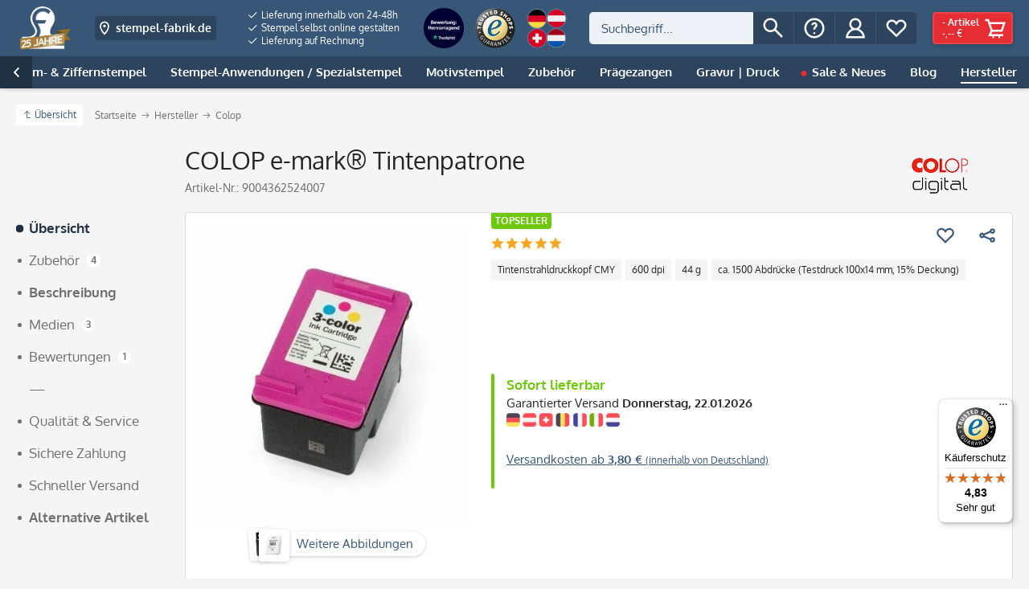

--- FILE ---
content_type: text/html; charset=UTF-8
request_url: https://www.stempel-fabrik.de/COLOP-e-mark-Tintenpatrone.html
body_size: 49692
content:
<!DOCTYPE html>
<html class="no-js" lang="de" itemscope="itemscope" itemtype="http://schema.org/WebPage">
<head>
<meta name="google-site-verification" content="aFnZP7G-8gqm_PA6csdmiABE-NFedPnqyWCjCvIRI08" />
<script data-cmp-ab="1">
window.cmp_block_inline = false;      //true = blocking of inline scripts
window.cmp_block_unkown = false;      //true = blocking of unknown external scripts/iframes
window.cmp_block_sync = false;        //true = blocking of synchronous scripts
window.cmp_block_img = false;        //true = blocking of images
window.cmp_block_samedomain = false; //true = blocking of scripts/iframes/images from the same domain
window.cmp_block_ignoredomains = ["paypalobjects.com","paypal.com","payments-amazon.com","trustedshops.com","epoq.de","g3d-app.com", "m.media-amazon.com"]; // list of domains that should not be blocked
</script>
<script type="text/javascript" data-cmp-ab="1" src="https://cdn.consentmanager.net/delivery/autoblocking/5679f7d93d37.js" data-cmp-host="b.delivery.consentmanager.net" data-cmp-cdn="cdn.consentmanager.net" data-cmp-codesrc="1"></script>
<meta charset="utf-8">
<link rel="alternate" href="https://www.stempel-fabrik.de/COLOP-e-mark-Tintenpatrone.html" hreflang="de-DE" />
<link rel="alternate" href="https://www.laser-stamps.ch/colop-e-mark-tintenpatrone.html" hreflang="de-CH" />
<link rel="alternate" href="https://www.stempel-fabrik.at/colop-e-mark-tintenpatrone.html" hreflang="de-AT" />
<meta name="author" content="" />
<meta name="robots" content="index,follow" />
<meta name="revisit-after" content="" />
<meta name="keywords" content="tintenpatrone, zubehör, e-mark, auswechselbar" />
<meta name="description" content="COLOP Ersatztintenpatrone e-mark® mehrfarbig bis 5000 Abdrucke einfach austauschbar. Stempel-fabrik.de der führende Stempelshop.Schneller Versand niedrige Kosten!" />
<meta property="og:site_name" content="stempel-fabrik.de" />
<meta property="og:title" content="COLOP e-mark® Tintenpatrone" />
<meta property="og:description" content="COLOP Ersatztintenpatrone e-mark® mehrfarbig bis 5000 Abdrucke einfach austauschbar. Stempel-fabrik.de der führende Stempelshop.Schneller Versand niedrige Kosten!" />
<meta property="og:type" content="product" />
<meta property="og:url" content="https://www.stempel-fabrik.de/COLOP-e-mark-Tintenpatrone.html" />
<meta property="og:image" content="https://cdn.stempel-fabrik.de/media/image/97/08/47/Cartridge.jpg" />
<meta name="twitter:card" content="product" />
<meta name="twitter:site" content="stempel-fabrik.de" />
<meta name="twitter:title" content="COLOP e-mark® Tintenpatrone" />
<meta name="twitter:description" content="
3-Farben-Tintenpatrone (Cyan, Magenta und Gelb) für mehrfarbige Abdrucke
Bis zu 1.500 Abdrucke
Anwendbar auf allen saugfähigen Oberflächen
Auf Wasserbasis 
kompatibel mit e-mark, e-mark create &amp; e-mark go
Unsere..." />
<meta name="twitter:image" content="https://cdn.stempel-fabrik.de/media/image/97/08/47/Cartridge.jpg" />
<meta property="product:brand" content="Colop Digital" />
<meta property="product:price" content="49,90" />
<meta property="product:product_link" content="https://www.stempel-fabrik.de/COLOP-e-mark-Tintenpatrone.html" />
<meta itemprop="copyrightHolder" content="stempel-fabrik.de" />
<meta itemprop="copyrightYear" content="2014" />
<meta itemprop="isFamilyFriendly" content="True" />
<meta itemprop="image" content="https://cdn.stempel-fabrik.de/media/image/d4/be/03/NNLogo-mit-Banner-Gold.png" />
<meta name="viewport" content="width=device-width, initial-scale=1.0, user-scalable=no">
<meta name="mobile-web-app-capable" content="yes">
<meta name="apple-mobile-web-app-title" content="stempel-fabrik.de">
<meta name="apple-mobile-web-app-capable" content="yes">
<meta name="apple-mobile-web-app-status-bar-style" content="default">
<link rel="apple-touch-icon" sizes="180x180" href="https://cdn.stempel-fabrik.de/media/image/e5/be/28/Bildmarke-stempel-fabrik-2023_Blau.png">
<link rel="shortcut icon" href="https://cdn.stempel-fabrik.de/media/image/e5/be/28/Bildmarke-stempel-fabrik-2023_Blau.png">
<meta name="theme-color" content="#385676">
<meta http-equiv="X-UA-Compatible" content="IE=Edge">
<meta name="msapplication-navbutton-color" content="#385676">
<meta name="application-name" content="stempel-fabrik.de">
<meta name="msapplication-starturl" content="https://www.stempel-fabrik.de/">
<meta name="msapplication-window" content="width=1024;height=768">
<meta name="msapplication-TileImage" content="https://cdn.stempel-fabrik.de/media/image/e5/be/28/Bildmarke-stempel-fabrik-2023_Blau.png">
<meta name="msapplication-TileColor" content="#385676">
<link rel="canonical" href="https://www.stempel-fabrik.de/COLOP-e-mark-Tintenpatrone.html" />
<title itemprop="name">COLOP e-mark® Tintenpatrone | stempel-fabrik.de
</title>
<link href="/web/cache/1760341849_1c2aa274174fc0122e12afcfa8ee6025.css" media="all" rel="stylesheet" type="text/css" />
<link rel="preload" href="/themes/Frontend/Stempelfabrik/frontend/_public/src/fonts/fa-regular-400.woff2" as="font" type="font/woff2" crossorigin>
<link rel="preload" href="/themes/Frontend/Stempelfabrik/frontend/_public/src/fonts/fa-solid-900.woff2" as="font" type="font/woff2" crossorigin>
<link rel="preload" href="/themes/Frontend/Stempelfabrik/frontend/_public/src/fonts/oxygen-v10-latin-400.woff2" as="font" type="font/woff2" crossorigin>
<link rel="preload" href="/themes/Frontend/Stempelfabrik/frontend/_public/src/fonts/oxygen-v10-latin-700.woff2" as="font" type="font/woff2" crossorigin>
<style>img.lazy,img.lazyloading {background: url("[data-uri]") no-repeat 50% 50%;background-size: 20%;}</style>
<script>
const sl_do_not_track_these_clicks1 = [
{
"type": "class",
"identifier": "page-wrap"
},
{
"type": "class",
"identifier": "content--wrapper"
},
{
"type": "class",
"identifier": "content--home"
},
{
"type": "class",
"identifier": "content--emotions"
},
{
"type": "class",
"identifier": "emotion--html"
},
];
(function() {
function findWrapper(clickedElement) {
for (const setting of sl_do_not_track_these_clicks1) {
if (setting.type === 'class' && clickedElement.classList.contains(setting.identifier)) {
console.log("Klick erkannt auf Element mit Klasse:", setting.identifier);
return clickedElement;
}
}
return null;
}
function handleClick(event) {
const wrapper = findWrapper(event.target);
if (wrapper) {
console.log("Wrapper-Klick");
// Statt event.preventDefault() und event.stopPropagation(),
// markieren wir das Event als bereits verarbeitet
event.sl_processed = true;
} else {
console.log("Kein Wrapper-Klick");
}
}
function wrapGTMListener() {
const originalAddEventListener = EventTarget.prototype.addEventListener;
EventTarget.prototype.addEventListener = function(type, listener, options) {
if (type === 'click') {
const wrappedListener = function(event) {
if (!event.sl_processed) {
listener.apply(this, arguments);
}
};
originalAddEventListener.call(this, type, wrappedListener, options);
} else {
originalAddEventListener.apply(this, arguments);
}
};
}
function registerEarlyListener() {
document.addEventListener('click', handleClick, { capture: true, passive: true });
}
wrapGTMListener();
requestAnimationFrame(registerEarlyListener);
document.addEventListener('DOMContentLoaded', registerEarlyListener);
})();
</script>
<script src="https://stream.stempel-fabrik.de/scripts/Zo6kpzJpXqe7nTllMGFrtb9jP8oO0428Ess5nRC3M1UNvbmDcYKqgtV0LRyPYOgH.js" defer></script>
</head>
<body class="is--ctl-detail is--act-index" id="top">
<input type="hidden" id="shopsy_controller" name="shopsy_controller" value="detail">
<input type="hidden" id="customerEmail" name="customerEmail" value="">
<input type="hidden" id="articleName" name="articleName" value="COLOP e-mark® Tintenpatrone">
<input type="hidden" id="orderNumber" name="orderNumber" value="36972">
<input type="hidden" id="categoryName" name="categoryName" value="">
<input type="hidden" id="supplierName" name="supplierName" value="Colop Digital">
<input type="hidden" id="price" name="price" value="49.9">
<div class="page-wrap">
<noscript class="noscript-main">
<div class="alert is--warning">
<div class="alert--icon">
<i class="icon--element fas fa-2x fa-exclamation-triangle"></i>
</div>
<div class="alert--content is--strong">
Um stempel-fabrik.de in vollem Umfang nutzen zu k&ouml;nnen, empfehlen wir Ihnen Javascript in Ihrem Browser zu aktiveren.
</div>
</div>
</noscript>
<header class="header-main">
<div class="header-container">
<div class="logo-main block-group" role="banner">
<div class="logo--shop block">
<a class="logo--link" href="https://www.stempel-fabrik.de/" title="stempel-fabrik.de - Stempel online bestellen – Stempel günstig im Stempel-Shop">
<picture>
<source srcset="https://cdn.stempel-fabrik.de/media/image/d4/be/03/NNLogo-mit-Banner-Gold.png" media="(min-width: 78.75em)">
<source srcset="https://cdn.stempel-fabrik.de/media/image/48/b1/82/Bildmarke-stempel-fabrik-2023_Weiss.png" media="(min-width: 64em)">
<source srcset="https://cdn.stempel-fabrik.de/media/image/48/b1/82/Bildmarke-stempel-fabrik-2023_Weiss.png" media="(min-width: 48em)">
<img src="https://cdn.stempel-fabrik.de/media/image/bd/2e/f9/Logo-stempel-fabrik-2023_qeur-weissKF3MqAZeE9o14.png" alt="stempel-fabrik.de - Stempel online bestellen – Stempel günstig im Stempel-Shop">
</picture>
</a>
</div>

    <div class="shop--switch navigation--entry entry--service has--drop-down"
        aria-haspopup="true"
        data-drop-down-menu="true"
        data-preventDefault="false">

                                    <span class="entry--link entry--trigger btn is--icon-left is--small" title="Zum Ländershop wechseln" tabindex="0">
                    <svg xmlns="http://www.w3.org/2000/svg" width="32" height="32" viewBox="0 0 48 48">
                        <path fill="currentColor" d="M24 44s14-12 14-26c0-7.732-6.268-14-14-14s-14 6.268-14 14c0 14 14 26 14 26zm0-36c5.514 0 10 4.486 10 10 0 8.499-6.309 16.467-10 20.401C20.308 34.465 14 26.498 14 18c0-5.514 4.486-10 10-10z"/>
                        <circle fill="currentColor" cx="24" cy="18" r="4"/>
                    </svg>

                    <span class="flag--iso show-phone">DE</span>
                    <span class="flag--name hide-phone">stempel-fabrik.de</span>
                </span>
                                                                                                    
        <ul class="service--list is--rounded" role="menu">
                            <li class="service--entry">
                                        <a class="service--link" href="https://www.stempel-fabrik.de" title="Stempel Deutschland (DE)">
                        <span class="flag--icon">
                            <img src="/engine/Shopware/Plugins/Community/Frontend/JscFlags/Views/frontend/_public/flags-iso/flat/24/DE.png" alt="Stempel Deutschland">
                        </span>

                        <span class="flag--name">stempel-fabrik.de</span>

                                                    <svg xmlns="http://www.w3.org/2000/svg" width="11" height="8">
                                <path fill="currentColor" d="M3.795 6.142L.728 3.071l-.724.724L3.799 7.59 10.66.728 9.936.004z"/>
                            </svg>
                                            </a>
                </li>
                            <li class="service--entry">
                                        <a class="service--link" href="https://www.stempel-fabrik.at" title="Stempel Österreich (AT)">
                        <span class="flag--icon">
                            <img src="/engine/Shopware/Plugins/Community/Frontend/JscFlags/Views/frontend/_public/flags-iso/flat/24/AT.png" alt="Stempel Österreich">
                        </span>

                        <span class="flag--name">stempel-fabrik.at</span>

                                            </a>
                </li>
                            <li class="service--entry">
                                        <a class="service--link" href="https://www.laser-stamps.ch" title="Stempel Schweiz (CH)">
                        <span class="flag--icon">
                            <img src="/engine/Shopware/Plugins/Community/Frontend/JscFlags/Views/frontend/_public/flags-iso/flat/24/CH.png" alt="Stempel Schweiz">
                        </span>

                        <span class="flag--name">laser-stamps.ch</span>

                                            </a>
                </li>
                            <li class="service--entry">
                                        <a class="service--link" href="https://www.adressaufkleber-fabrik.de" title="Adressaufkleber (DE)">
                        <span class="flag--icon">
                            <img src="/engine/Shopware/Plugins/Community/Frontend/JscFlags/Views/frontend/_public/flags-iso/flat/24/DE.png" alt="Adressaufkleber">
                        </span>

                        <span class="flag--name">adressaufkleber-fabrik.de</span>

                                            </a>
                </li>
                            <li class="service--entry">
                                        <a class="service--link" href="https://www.kinder-druckerei.de" title="Kinder-Druckerei (DE)">
                        <span class="flag--icon">
                            <img src="/engine/Shopware/Plugins/Community/Frontend/JscFlags/Views/frontend/_public/flags-iso/flat/24/DE.png" alt="Kinder-Druckerei">
                        </span>

                        <span class="flag--name">kinder-druckerei.de</span>

                                            </a>
                </li>
                    </ul>
    </div>




    

</div>
<div class="trust-area">
<nav class="usp--navigation">
<ul class="navigation--list" role="menubar">
<li class="navigation--entry" role="menuitem">
<a class="navigation--link" href="/Versand-und-Zahlungsbedingungen" title="Lieferung innerhalb von 24-48h">
<svg xmlns="http://www.w3.org/2000/svg" width="11" height="8">
<path fill="currentColor" d="M3.795 6.142L.728 3.071l-.724.724L3.799 7.59 10.66.728 9.936.004z"/>
</svg>
Lieferung innerhalb von 24-48h
</a>
</li>
<li class="navigation--entry" role="menuitem">
<a class="navigation--link" href="https://www.stempel-fabrik.de/Stempel-selbst-online-gestalten" title="Stempel selbst online gestalten">
<svg xmlns="http://www.w3.org/2000/svg" width="11" height="8">
<path fill="currentColor" d="M3.795 6.142L.728 3.071l-.724.724L3.799 7.59 10.66.728 9.936.004z"/>
</svg>
Stempel selbst online gestalten
</a>
</li>
<li class="navigation--entry" role="menuitem">
<a class="navigation--link" href="/Versand-und-Zahlungsbedingungen" title="Lieferung auf Rechnung">
<svg xmlns="http://www.w3.org/2000/svg" width="11" height="8">
<path fill="currentColor" d="M3.795 6.142L.728 3.071l-.724.724L3.799 7.59 10.66.728 9.936.004z"/>
</svg>
Lieferung auf Rechnung
</a>
</li>
</ul>
</nav>
<div class="secure-connection">
<svg width="8px" height="12px" viewBox="0 0 8 12" version="1.1" xmlns="http://www.w3.org/2000/svg" xmlns:xlink="http://www.w3.org/1999/xlink">
<g fill="currentColor">
<path d="M4,2 C1.789,2 0,3.791 0,6 L0,14 L8,14 L8,6 C8,3.791 6.207,2 4,2 Z M2,8 L2,6 C2,4.895 2.895,4 4,4 C5.105,4 6,4.895 6,6 L6,8 L2,8 Z" id="lock"></path>
</g>
</svg>
Sichere Verbindung
</div>
<div class="trust-icons">
<a href="https://de.trustpilot.com/review/stempel-fabrik.de?utm_medium=trustbox&utm_source=MicroStar" target="_blank" rel="nofollow"><img src="https://image.stempel-fabrik.de/Logos/ratedexcellent-badge-1.png?w=160" width="80" height="80" srcset="https://image.stempel-fabrik.de/Logos/ratedexcellent-badge-1.png?w=80 1x, https://image.stempel-fabrik.de/Logos/ratedexcellent-badge-1.png?w=160 2x" alt="" /></a><a href="https://www.trustedshops.de/bewertung/info_X0FD514A774C8EA6A09AB7AFC4E0DF2B9.html" target="_blank" rel="nofollow"><img src="https://rvellany-cdn.sirv.com/Logos/trusted-shop-logo.png?w=160" width="80" height="80" alt="Trusted Shops Siegel" /></a><img src="https://rvellany.sirv.com/CS/flaggen_header_n.png?w=160" width="80" height="80" alt="Versand nach DE, AT, CH, NL" />
</div>
</div>
<nav class="shop--navigation block-group">
<ul class="navigation--list block-group" role="menubar">
<li class="navigation--entry entry--menu-left" role="menuitem">
<a class="entry--link entry--trigger btn is--icon-left" href="#offcanvas--right" data-offcanvas="true" data-direction="fromRight" data-offCanvasSelector=".container--offcanvas-nav .sidebar-main">
<i class="icon--menu"></i>
Menü
</a>
</li>
<li class="navigation--entry entry--search" role="menuitem" data-search="true" aria-haspopup="true">
<a class="entry--link entry--trigger btn is--icon-left" href="#show-hide--search" title="Suche anzeigen / schließen">
<svg xmlns="http://www.w3.org/2000/svg" width="32" height="32" viewBox="0 0 48 48">
<path fill="currentColor" d="M18 32c3.144 0 6.036-1.049 8.373-2.799L40 42.829 42.828 40 29.201 26.373A13.918 13.918 0 0032 18c0-7.732-6.268-14-14-14S4 10.268 4 18s6.268 14 14 14zm0-24c5.514 0 10 4.486 10 10s-4.486 10-10 10S8 23.514 8 18 12.486 8 18 8z"/>
</svg>
<span class="search--display">Suchen</span>
</a>
<form action="/search" method="get" class="main-search--form">
<label>
<span class="label-inner">Suchen:</span>
<input type="search" name="sSearch" class="main-search--field" autocomplete="off" autocapitalize="off" placeholder="Suchbegriff..." maxlength="30">
</label>
<button type="submit" class="main-search--button entry--link btn is--icon-left" title="Suchen">
<svg xmlns="http://www.w3.org/2000/svg" width="32" height="32" viewBox="0 0 48 48">
<path fill="currentColor" d="M18 32c3.144 0 6.036-1.049 8.373-2.799L40 42.829 42.828 40 29.201 26.373A13.918 13.918 0 0032 18c0-7.732-6.268-14-14-14S4 10.268 4 18s6.268 14 14 14zm0-24c5.514 0 10 4.486 10 10s-4.486 10-10 10S8 23.514 8 18 12.486 8 18 8z"/>
</svg>
<span class="main-search--text">Suchen</span>
</button>
<div class="form--ajax-loader">&nbsp;</div>
</form>
<div class="main-search--results"></div>
</li>
<li class="navigation--entry entry--service has--drop-down" role="menuitem" aria-haspopup="true" data-drop-down-menu="true">
<span title="Service/Hilfe" class="entry--link entry--trigger btn is--icon-left">
<svg xmlns="http://www.w3.org/2000/svg" width="32" height="32" viewBox="0 0 48 48">
<path fill="currentColor" d="M24 44c11.046 0 20-8.954 20-20S35.046 4 24 4 4 12.954 4 24s8.954 20 20 20zm0-36c8.822 0 16 7.178 16 16s-7.178 16-16 16S8 32.822 8 24 15.178 8 24 8z"/>
<path fill="currentColor" d="M24 16c1.103 0 2 .897 2 2 0 .954-.298 1.244-1.094 2.021C23.68 21.216 22 22.853 22 26.999h4c0-2.459.712-3.153 1.698-4.114C28.669 21.938 30 20.642 30 18c0-3.309-2.691-6-6-6s-6 2.691-6 6h4c0-1.103.897-2 2-2z"/>
<circle fill="currentColor" cx="24" cy="34" r="2"/>
</svg>
<span class="service--display">Service/Hilfe</span>
</span>
<ul class="service--list is--rounded" role="menu">
<li class="service--entry" role="menuitem">
<a class="service--link" href="https://www.stempel-fabrik.de/Kundenbewertungen" title="Kundenbewertungen">
Kundenbewertungen
</a>
</li>
<li class="service--entry" role="menuitem">
<a class="service--link" href="https://www.stempel-fabrik.de/Hilfe/Support" title="Hilfe / Support">
Hilfe / Support
</a>
</li>
<li class="service--entry" role="menuitem">
<a class="service--link" href="https://stempelfabrik.zendesk.com/hc/de" title="Kontakt " target="_blank" rel="nofollow noopener">
Kontakt
</a>
</li>
<li class="service--entry" role="menuitem">
<a class="service--link" href="/Stempellexikon" title="Lexikon ">
Lexikon
</a>
</li>
<li class="service--entry" role="menuitem">
<a class="service--link" href="https://www.stempel-fabrik.de/Versand-und-Zahlungsbedingungen" title="Versand und Zahlungsbedingungen">
Versand und Zahlungsbedingungen
</a>
</li>
<li class="service--entry" role="menuitem">
<a class="service--link" href="https://www.stempel-fabrik.de/AGB" title="AGB">
AGB
</a>
</li>
<li class="service--entry" role="menuitem">
<a class="service--link" href="https://www.stempel-fabrik.de/Datenschutzerklaerung" title="Datenschutzerklärung">
Datenschutzerklärung
</a>
</li>
<li class="service--entry" role="menuitem">
<a class="service--link" href="https://www.stempel-fabrik.de/Widerrufsrecht" title="Widerrufsrecht">
Widerrufsrecht
</a>
</li>
<li class="service--entry" role="menuitem">
<a class="service--link" href="https://www.stempel-fabrik.de/Impressum" title="Impressum">
Impressum
</a>
</li>
</ul>
</li>




    
    <li class="navigation--entry entry--account with-slt"
        role="menuitem">

        
            <a href="https://www.stempel-fabrik.de/account"
                title="Mein Konto"
                class="entry--link account--link btn is--icon-left">

                <svg xmlns="http://www.w3.org/2000/svg" width="32" height="32" viewBox="0 0 48 48">
                    <path fill="currentColor" d="M31.278 25.525C34.144 23.332 36 19.887 36 16c0-6.627-5.373-12-12-12S12 9.373 12 16c0 3.887 1.856 7.332 4.722 9.525C9.84 28.531 5 35.665 5 44h38c0-8.335-4.84-15.469-11.722-18.475zM16 16c0-4.411 3.589-8 8-8s8 3.589 8 8-3.589 8-8 8-8-3.589-8-8zm8 12c6.977 0 12.856 5.107 14.525 12H9.475C11.144 33.107 17.023 28 24 28z"/>
                </svg>

                                    <span class="account--display">
                        Mein Konto
                    </span>
                            </a>
        

                    
                <div class="account--dropdown-navigation">

                    
                        <div class="navigation--smartphone">
                            <div class="entry--close-off-canvas">
                                <a href="#close-account-menu"
                                class="account--close-off-canvas"
                                title="Menü schließen">
                                    Menü schließen <i class="icon--arrow-right"></i>
                                </a>
                            </div>
                        </div>
                    

                    
                            <div class="account--menu is--rounded is--personalized">
        

            
            
    <h2 class="navigation--headline">
        Mein Konto
    </h2>


            
            <div class="account--menu-container">

                
                    
                    <ul class="sidebar--navigation navigation--list is--level0 show--active-items">
                        
                            
                            

                                                                    <li class="navigation--entry">
                                    <span class="navigation--signin">
                                        <a href="https://www.stempel-fabrik.de/account#hide-registration"
                                           class="blocked--link btn is--primary navigation--signin-btn"
                                           data-collapseTarget="#registration"
                                           data-action="close">
                                            Anmelden
                                        </a>
                                        <span class="navigation--register">
                                            oder
                                            <a href="https://www.stempel-fabrik.de/account#show-registration"
                                               class="blocked--link"
                                               data-collapseTarget="#registration"
                                               data-action="open">
                                                registrieren
                                            </a>
                                        </span>
                                    </span>
                                    </li>
                                
                                <li class="navigation--entry">
                                    <a href="https://www.stempel-fabrik.de/account" title="Übersicht" class="navigation--link" rel="nofollow">
                                        Übersicht
                                    </a>
                                </li>
                            

                            
                            
                                <li class="navigation--entry">
                                    <a href="https://www.stempel-fabrik.de/account/profile" title="Persönliche Daten" class="navigation--link" rel="nofollow">
                                        Persönliche Daten
                                    </a>
                                </li>
                            

                            
                            
                                                                    <li class="navigation--entry">
                                        <a href="https://www.stempel-fabrik.de/address/index/sidebar/" title="Adressen" class="navigation--link" rel="nofollow">
                                            Adressen
                                        </a>
                                    </li>
                                                            

                            
                            
    
                                <li class="navigation--entry">
                                    <a href="https://www.stempel-fabrik.de/account/payment" title="Zahlungsarten" class="navigation--link" rel="nofollow">
                                        Zahlungsarten
                                    </a>
                                </li>
                            

    

                            
                            
                                <li class="navigation--entry">
                                    <a href="https://www.stempel-fabrik.de/account/orders" title="Bestellungen" class="navigation--link" rel="nofollow">
                                        Bestellungen
                                    </a>
                                </li>
                            

                            
                            
                                                            

                            
                            
                                <li class="navigation--entry">
                                    <a href="https://www.stempel-fabrik.de/note" title="Merkzettel" class="navigation--link" rel="nofollow">
                                        Merkzettel
                                    </a>
                                </li>
                            

                            
                            
                                                            

                            
                            
    
            

                        
                    </ul>
                
            </div>
        
    </div>
                    
                </div>
            
            </li>




    
    
            

    
    
        <li class="navigation--entry entry--notepad" role="menuitem">
            <a class="entry--link entry--trigger btn is--icon-left" href="https://www.stempel-fabrik.de/note" title="Merkzettel">

                <svg xmlns="http://www.w3.org/2000/svg" width="32" height="32" viewBox="0 0 48 48">
                    <path class="outline" fill="currentColor" d="M8.444 27L24 42l15.556-15A11.1 11.1 0 0044 18.111C44 11.978 39.022 7 32.889 7A11.095 11.095 0 0024 11.456 11.095 11.095 0 0015.111 7C8.978 7 4 11.978 4 18.111A11.1 11.1 0 008.444 27zm6.667-16a7.049 7.049 0 015.687 2.853L24 18.128l3.202-4.275A7.049 7.049 0 0132.889 11 7.12 7.12 0 0140 18.111a7.076 7.076 0 01-2.851 5.694l-.195.147-.176.169L24 36.443 11.221 24.121l-.176-.169-.195-.147A7.077 7.077 0 018 18.111 7.12 7.12 0 0115.111 11z"/>
                    <path class="filled" fill="none" d="M8.444 27L24 42l15.556-15A11.1 11.1 0 0044 18.111C44 11.978 39.022 7 32.889 7A11.095 11.095 0 0024 11.456 11.095 11.095 0 0015.111 7C8.978 7 4 11.978 4 18.111A11.1 11.1 0 008.444 27z"/>
                </svg>

                <span class="notepad--display">
                    Merkzettel
                </span>

                            </a>
        </li>
    

    
    <li class="navigation--entry entry--cart" role="menuitem">
        <a class="entry--link cart--link btn is--icon-right is--primary" href="https://www.stempel-fabrik.de/checkout/cart" title="Warenkorb">

            <svg xmlns="http://www.w3.org/2000/svg" width="32" height="32" viewBox="0 0 48 48">
                <path fill="currentColor" d="M14.857 28.896L9.923 40H40v-4H16.078l2.222-5h20.142l6.333-19H13.441l-2-6H4v4h4.559l6.298 18.896zM39.225 16l-3.667 11H18.441l-3.667-11h24.451z"/>
                <circle fill="currentColor" cx="20" cy="42" r="2"/>
                <circle fill="currentColor" cx="32" cy="42" r="2"/>
            </svg>

            <span class="cart--display">
                                    Warenkorb
                            </span>

            <span class="cart--content">
                <span class="cart--count">
                    <span class="cart--quantity">
                        -
                    </span>
                    Artikel
                </span>
                <span class="cart--amount">
                    -,-- &euro;
                </span>
            </span>
        </a>
    </li>



</ul>
</nav>
</div>
<nav class="navigation-main">
<div data-menu-scroller="true" data-listSelector=".navigation--list.container" data-viewPortSelector=".navigation--list-wrapper">
<div class="navigation--list-wrapper">
<ul class="navigation--list container" role="menubar" itemscope="itemscope" itemtype="http://schema.org/SiteNavigationElement">
<li class="navigation--entry is--home is--menu-toggle" role="menuitem">
<a class="navigation--link navigation--trigger" href="#offcanvas--left" data-offcanvas="menu" data-direction="fromLeft" data-offCanvasSelector=".container--offcanvas-nav .sidebar-main">
<i class="icon--menu"></i>
<span>alle Kategorien</span>
</a>
</li>
<li class="navigation--entry is--home" role="menuitem">
<a class="navigation--link is--first" href="https://www.stempel-fabrik.de/" title="Home" itemprop="url">
<span class="icon--house">
<svg xmlns="http://www.w3.org/2000/svg" width="10" height="11">
<path fill="currentColor" d="M0 11V4.231L5 0l5 4.231V11z"/>
</svg>
</span>
<span itemprop="name" class="is--hidden">
Home
</span>
</a>
</li>
<li class="navigation--entry" role="menuitem">
<a class="navigation--link" href="https://www.stempel-fabrik.de/Text-Logostempel" title="Text- & Logostempel" itemprop="url">
<span itemprop="name">Text- & Logostempel</span>
</a>
</li>
<li class="navigation--entry" role="menuitem">
<a class="navigation--link" href="https://www.stempel-fabrik.de/Datum-Ziffernstempel/" title="Datum- & Ziffernstempel" itemprop="url">
<span itemprop="name">Datum- & Ziffernstempel</span>
</a>
</li>
<li class="navigation--entry" role="menuitem">
<a class="navigation--link" href="https://www.stempel-fabrik.de/Stempel-Anwendungen-Spezialstempel/" title="Stempel-Anwendungen / Spezialstempel" itemprop="url">
<span itemprop="name">Stempel-Anwendungen / Spezialstempel</span>
</a>
</li>
<li class="navigation--entry" role="menuitem">
<a class="navigation--link" href="https://www.stempel-fabrik.de/Motivstempel/" title="Motivstempel" itemprop="url">
<span itemprop="name">Motivstempel</span>
</a>
</li>
<li class="navigation--entry" role="menuitem">
<a class="navigation--link" href="https://www.stempel-fabrik.de/Stempelzubehoer-" title="Zubehör" itemprop="url">
<span itemprop="name">Zubehör</span>
</a>
</li>
<li class="navigation--entry" role="menuitem">
<a class="navigation--link" href="https://www.stempel-fabrik.de/Praegezangen/" title="Prägezangen" itemprop="url">
<span itemprop="name">Prägezangen</span>
</a>
</li>
<li class="navigation--entry" role="menuitem">
<a class="navigation--link" href="https://www.stempel-fabrik.de/Gravur-Druck/" title="Gravur | Druck" itemprop="url">
<span itemprop="name">Gravur | Druck</span>
</a>
</li>
<li class="navigation--entry is--highlight is--right" role="menuitem">
<a class="navigation--link" href="https://www.stempel-fabrik.de/Sale-Neues/" title="Sale & Neues" itemprop="url">
<span itemprop="name">Sale & Neues</span>
</a>
</li>
<li class="navigation--entry" role="menuitem">
<a class="navigation--link" href="/Blog/" title="Blog" itemprop="url">
<span itemprop="name">Blog</span>
</a>
</li>
<li class="navigation--entry is--active" role="menuitem">
<a class="navigation--link is--active" href="https://www.stempel-fabrik.de/Stempel-Hersteller-" title="Hersteller " itemprop="url">
<span itemprop="name">Hersteller </span>
</a>
</li>
</ul>
</div>
<div class="advanced-menu" data-advanced-menu="true" data-hoverDelay="750">
<div class="menu--container">
<div class="button-container">
<a href="https://www.stempel-fabrik.de/Text-Logostempel" class="button--category" title="Gehe zu Text- &amp; Logostempel">
<i class="icon--arrow-right"></i>
Gehe zu Text- & Logostempel
</a>
<span class="button--close">
<i class="icon--cross"></i>
</span>
</div>
<div class="content--wrapper has--content has--teaser">
<ul class="menu--list menu--level-0 columns--2" style="width: 75%;">
<li class="menu--list-item item--level-0" style="width: 100%">
<a href="https://www.stempel-fabrik.de/Holzstempel-" class="menu--list-item-link" title="Holzstempel">
<img src="https://image.stempel-fabrik.de/Menu%20Icons/holz_02.png?w=90" width="90" height="36" srcset="https://image.stempel-fabrik.de/Menu%20Icons/holz_02.png?w=90 1x, https://image.stempel-fabrik.de/Menu%20Icons/holz_02.png?w=180 2x" alt="">
<span class="link-label">Holzstempel</span>
</a>
</li>
<li class="menu--list-item item--level-0" style="width: 100%">
<a href="https://www.stempel-fabrik.de/stempel-fabrik-Stempel" class="menu--list-item-link" title="stempel-fabrik - Stempel">
<img src="https://image.stempel-fabrik.de/Menu%20Icons/DE_neu/_DE_Textstempel_Stempel-fabrik.png?w=90" width="90" height="36" srcset="https://image.stempel-fabrik.de/Menu%20Icons/DE_neu/_DE_Textstempel_Stempel-fabrik.png?w=90 1x, https://image.stempel-fabrik.de/Menu%20Icons/DE_neu/_DE_Textstempel_Stempel-fabrik.png?w=180 2x" alt="">
<span class="link-label">stempel-fabrik - Stempel</span>
</a>
</li>
<li class="menu--list-item item--level-0" style="width: 100%">
<a href="https://www.stempel-fabrik.de/Trodat-Textstempel" class="menu--list-item-link" title="Individuelle Logo-/ Textstempel von Trodat">
<img src="https://image.stempel-fabrik.de/Menu%20Icons/trodat.png?w=90" width="90" height="36" srcset="https://image.stempel-fabrik.de/Menu%20Icons/trodat.png?w=90 1x, https://image.stempel-fabrik.de/Menu%20Icons/trodat.png?w=180 2x" alt="">
<span class="link-label">Individuelle Logo-/ Textstempel von Trodat</span>
</a>
</li>
<li class="menu--list-item item--level-0" style="width: 100%">
<a href="https://www.stempel-fabrik.de/Colop-Textstempel" class="menu--list-item-link" title="Individuelle Logo-/ Textstempel von Colop ">
<img src="https://image.stempel-fabrik.de/Menu%20Icons/colop.png?w=90" width="90" height="36" srcset="https://image.stempel-fabrik.de/Menu%20Icons/colop.png?w=90 1x, https://image.stempel-fabrik.de/Menu%20Icons/colop.png?w=180 2x" alt="">
<span class="link-label">Individuelle Logo-/ Textstempel von Colop </span>
</a>
</li>
<li class="menu--list-item item--level-0" style="width: 100%">
<a href="https://www.stempel-fabrik.de/Individuelle-Flashstempel" class="menu--list-item-link" title="Individuelle Flashstempel / Siebdruckstempel">
<img src="https://image.stempel-fabrik.de/Menu%20Icons/flash.png?w=90" width="90" height="36" srcset="https://image.stempel-fabrik.de/Menu%20Icons/flash.png?w=90 1x, https://image.stempel-fabrik.de/Menu%20Icons/flash.png?w=180 2x" alt="">
<span class="link-label">Individuelle Flashstempel / Siebdruckstempel</span>
</a>
</li>
<li class="menu--list-item item--level-0" style="width: 100%">
<a href="https://www.stempel-fabrik.de/Kugelschreiber-Stempel" class="menu--list-item-link" title="Individuelle Kugelschreiberstempel &amp; Stempelstifte">
<img src="https://image.stempel-fabrik.de/Menu%20Icons/DE_neu/_DE_kugelschreiber_2024.png?w=90" width="90" height="36" srcset="https://image.stempel-fabrik.de/Menu%20Icons/DE_neu/_DE_kugelschreiber_2024.png?w=90 1x, https://image.stempel-fabrik.de/Menu%20Icons/DE_neu/_DE_kugelschreiber_2024.png?w=180 2x" alt="">
<span class="link-label">Individuelle Kugelschreiberstempel & Stempelstifte</span>
</a>
</li>
<li class="menu--list-item item--level-0" style="width: 100%">
<a href="https://www.stempel-fabrik.de/Text-Logostempel/Taschenstempel-Mini-Stempel/" class="menu--list-item-link" title="Taschenstempel &amp; Mini-Stempel">
<img src="https://image.stempel-fabrik.de/Menu%20Icons/taschen.png?w=90" width="90" height="36" srcset="https://image.stempel-fabrik.de/Menu%20Icons/taschen.png?w=90 1x, https://image.stempel-fabrik.de/Menu%20Icons/taschen.png?w=180 2x" alt="">
<span class="link-label">Taschenstempel & Mini-Stempel</span>
</a>
</li>
<li class="menu--list-item item--level-0" style="width: 100%">
<a href="https://www.stempel-fabrik.de/Individuelle-Premiumstempel" class="menu--list-item-link" title="Individuelle Premiumstempel">
<img src="https://image.stempel-fabrik.de/Menu%20Icons/DE_neu/DES_Premium_2024_frei.png?w=90" width="90" height="36" srcset="https://image.stempel-fabrik.de/Menu%20Icons/DE_neu/DES_Premium_2024_frei.png?w=90 1x, https://image.stempel-fabrik.de/Menu%20Icons/DE_neu/DES_Premium_2024_frei.png?w=180 2x" alt="">
<span class="link-label">Individuelle Premiumstempel</span>
</a>
</li>
<li class="menu--list-item item--level-0" style="width: 100%">
<a href="https://www.stempel-fabrik.de/COLOP-e-mark-Digitalstempel-Markiergeraet" class="menu--list-item-link" title="COLOP e-mark® Digitalstempel">
<img src="https://image.stempel-fabrik.de/Menu%20Icons/DE_neu/_DE_emark_frei.png?w=90" width="90" height="36" srcset="https://image.stempel-fabrik.de/Menu%20Icons/DE_neu/_DE_emark_frei.png?w=90 1x, https://image.stempel-fabrik.de/Menu%20Icons/DE_neu/_DE_emark_frei.png?w=180 2x" alt="">
<span class="link-label">COLOP e-mark® Digitalstempel</span>
</a>
</li>
</ul>
<div class="menu--delimiter" style="right: 25%;"></div>
<div class="menu--teaser" style="width: 25%;">
<a href="https://www.stempel-fabrik.de/Text-Logostempel" title="Gehe zu Text- &amp; Logostempel" class="teaser--image" style="background-image: url(https://cdn.stempel-fabrik.de/media/image/3b/a4/72/text_alle_1000.jpg);"></a>
<div class="teaser--headline">Individuelle Text- & Logostempel</div>
<div class="teaser--text">
Individuelle Text- und Logostempel für den häufigen oder hochfrequenten Gebrauch, werden gerne als selbsteinfärbendes (Automatikstempel) Modell gewählt.     Am Beispiel vieler Trodat oder Colop Stempel, wie der Metallstempel der Colop Expert...
<a class="teaser--text-link" href="https://www.stempel-fabrik.de/Text-Logostempel" title="mehr erfahren">
mehr erfahren
</a>
</div>
</div>
</div>
</div>
<div class="menu--container">
<div class="button-container">
<a href="https://www.stempel-fabrik.de/Datum-Ziffernstempel/" class="button--category" title="Gehe zu Datum- &amp; Ziffernstempel">
<i class="icon--arrow-right"></i>
Gehe zu Datum- & Ziffernstempel
</a>
<span class="button--close">
<i class="icon--cross"></i>
</span>
</div>
<div class="content--wrapper has--content has--teaser">
<ul class="menu--list menu--level-0 columns--2" style="width: 75%;">
<li class="menu--list-item item--level-0" style="width: 100%">
<a href="https://www.stempel-fabrik.de/individuelle-trodat-datumstempel" class="menu--list-item-link" title="Individuelle Trodat Datumstempel">
<img src="https://image.stempel-fabrik.de/Menu%20Icons/trodat.png?w=90" width="90" height="36" srcset="https://image.stempel-fabrik.de/Menu%20Icons/trodat.png?w=90 1x, https://image.stempel-fabrik.de/Menu%20Icons/trodat.png?w=180 2x" alt="">
<span class="link-label">Individuelle Trodat Datumstempel</span>
</a>
</li>
<li class="menu--list-item item--level-0" style="width: 100%">
<a href="https://www.stempel-fabrik.de/individuelle-colop-datumstempel" class="menu--list-item-link" title="Individuelle Colop Datumstempel">
<img src="https://image.stempel-fabrik.de/Menu%20Icons/colop.png?w=90" width="90" height="36" srcset="https://image.stempel-fabrik.de/Menu%20Icons/colop.png?w=90 1x, https://image.stempel-fabrik.de/Menu%20Icons/colop.png?w=180 2x" alt="">
<span class="link-label">Individuelle Colop Datumstempel</span>
</a>
</li>
<li class="menu--list-item item--level-0" style="width: 100%">
<a href="https://www.stempel-fabrik.de/Datum-Ziffernstempel/Individuelle-Ziffernstempel/" class="menu--list-item-link" title="Individuelle Ziffernstempel">
<img src="https://image.stempel-fabrik.de/Menu%20Icons/_DE_ziffern_indi_frei.png?w=90" width="90" height="36" srcset="https://image.stempel-fabrik.de/Menu%20Icons/_DE_ziffern_indi_frei.png?w=90 1x, https://image.stempel-fabrik.de/Menu%20Icons/_DE_ziffern_indi_frei.png?w=180 2x" alt="">
<span class="link-label">Individuelle Ziffernstempel</span>
</a>
</li>
<li class="menu--list-item item--level-0" style="width: 100%">
<a href="https://www.stempel-fabrik.de/Datum-Ziffernstempel/Standard-Ziffernstempel/" class="menu--list-item-link" title="Standard Ziffernstempel">
<img src="https://image.stempel-fabrik.de/Menu%20Icons/ziffern.png?w=90" width="90" height="36" srcset="https://image.stempel-fabrik.de/Menu%20Icons/ziffern.png?w=90 1x, https://image.stempel-fabrik.de/Menu%20Icons/ziffern.png?w=180 2x" alt="">
<span class="link-label">Standard Ziffernstempel</span>
</a>
</li>
<li class="menu--list-item item--level-0" style="width: 100%">
<a href="https://www.stempel-fabrik.de/Datum-Ziffernstempel/Standard-Datumstempel/" class="menu--list-item-link" title="Standard Datumstempel">
<img src="https://rvellany.sirv.com/Menu%20Icons/datum.png?w=90" width="90" height="36" srcset="https://rvellany.sirv.com/Menu%20Icons/datum.png?w=90 1x, https://rvellany.sirv.com/Menu%20Icons/datum.png?w=180 2x" alt="" />
<span class="link-label">Standard Datumstempel</span>
</a>
</li>
<li class="menu--list-item item--level-0" style="width: 100%">
<a href="https://www.stempel-fabrik.de/Datum-Ziffernstempel/Paginierstempel/" class="menu--list-item-link" title="Paginierstempel">
<img src="https://image.stempel-fabrik.de/Menu%20Icons/paginier.png?w=90" width="90" height="36" srcset="https://image.stempel-fabrik.de/Menu%20Icons/paginier.png?w=90 1x, https://image.stempel-fabrik.de/Menu%20Icons/paginier.png?w=180 2x" alt="">
<span class="link-label">Paginierstempel</span>
</a>
</li>
<li class="menu--list-item item--level-0" style="width: 100%">
<a href="https://www.stempel-fabrik.de/Datum-Ziffernstempel/REINER-Stempel/" class="menu--list-item-link" title="REINER Stempel">
<img src="https://image.stempel-fabrik.de/Menu%20Icons/reiner.png?w=90" width="90" height="36" srcset="https://image.stempel-fabrik.de/Menu%20Icons/reiner.png?w=90 1x, https://image.stempel-fabrik.de/Menu%20Icons/reiner.png?w=180 2x" alt="">
<span class="link-label">REINER Stempel</span>
</a>
</li>
<li class="menu--list-item item--level-0" style="width: 100%">
<a href="https://www.stempel-fabrik.de/Datum-Ziffernstempel/Premium-Datumsstempel/" class="menu--list-item-link" title="Premium Datumsstempel">
<img src="https://image.stempel-fabrik.de/Menu%20Icons/DE_neu/DES_Premium_2024_frei.png?w=90" width="90" height="36" srcset="https://image.stempel-fabrik.de/Menu%20Icons/DE_neu/DES_Premium_2024_frei.png?w=90 1x, https://image.stempel-fabrik.de/Menu%20Icons/DE_neu/DES_Premium_2024_frei.png?w=180 2x" alt="">
<span class="link-label">Premium Datumsstempel</span>
</a>
</li>
</ul>
<div class="menu--delimiter" style="right: 25%;"></div>
<div class="menu--teaser" style="width: 25%;">
<a href="https://www.stempel-fabrik.de/Datum-Ziffernstempel/" title="Gehe zu Datum- &amp; Ziffernstempel" class="teaser--image" style="background-image: url(https://cdn.stempel-fabrik.de/media/image/76/fd/d4/date_alle_1000.jpg);"></a>
<div class="teaser--headline">Datum- & Ziffernstempel</div>
<div class="teaser--text">
Die Firmen COLOP, TRODAT und REINER fertigen als Qualitätsfabrikanten funktionelle Datum- und Ziffenstempel an. Diese sind für den professionellen Einsatz konzipiert, es gibt aber auch einfachere Modelle für den gelegentlichen Gebrauch....
<a class="teaser--text-link" href="https://www.stempel-fabrik.de/Datum-Ziffernstempel/" title="mehr erfahren">
mehr erfahren
</a>
</div>
</div>
</div>
</div>
<div class="menu--container">
<div class="button-container">
<a href="https://www.stempel-fabrik.de/Stempel-Anwendungen-Spezialstempel/" class="button--category" title="Gehe zu Stempel-Anwendungen / Spezialstempel">
<i class="icon--arrow-right"></i>
Gehe zu Stempel-Anwendungen / Spezialstempel
</a>
<span class="button--close">
<i class="icon--cross"></i>
</span>
</div>
<div class="content--wrapper has--content has--teaser">
<ul class="menu--list menu--level-0 columns--2" style="width: 75%;">
<li class="menu--list-item item--level-0" style="width: 100%">
<a href="https://www.stempel-fabrik.de/Wachssiegel" class="menu--list-item-link" title="Siegelstempel für Wachssiegel">
<img class="Sirv" data-src="https://image.stempel-fabrik.de/Menu%20Icons/DE_neu/2024_Siegelstempel_frei.png?w=90" alt=""> <script src="https://scripts.sirv.com/sirvjs/v3/sirv.js"></script>
<span class="link-label">Siegelstempel für Wachssiegel</span>
</a>
</li>
<li class="menu--list-item item--level-0" style="width: 100%">
<a href="https://www.stempel-fabrik.de/qr-code-stempel" class="menu--list-item-link" title="QR-Code Stempel">
<img src="https://image.stempel-fabrik.de/Menu%20Icons/DE_neu/_qr-code_frei.png?w=90" width="90" height="36" srcset="https://image.stempel-fabrik.de/Menu%20Icons/DE_neu/_qr-code_frei.png?w=90 1x, https://image.stempel-fabrik.de/Menu%20Icons/DE_neu/_qr-code_frei.png?w=180 2x" alt="">
<span class="link-label">QR-Code Stempel</span>
</a>
</li>
<li class="menu--list-item item--level-0" style="width: 100%">
<a href="https://www.stempel-fabrik.de/Stempel-Anwendungen-Spezialstempel/Branchenstempel/" class="menu--list-item-link" title="Branchenstempel">
<img src="https://rvellany.sirv.com/Menu%20Icons/sp_branche.png?w=90" width="90" height="36" srcset="https://rvellany.sirv.com/Menu%20Icons/sp_branche.png?w=90 1x, https://rvellany.sirv.com/Menu%20Icons/sp_branche.png?w=180 2x" alt="" />
<span class="link-label">Branchenstempel</span>
</a>
</li>
<li class="menu--list-item item--level-0" style="width: 100%">
<a href="https://www.stempel-fabrik.de/Stempel-Anwendungen-Spezialstempel/Brennstempel/" class="menu--list-item-link" title="Brennstempel">
<img src="https://rvellany.sirv.com/Menu%20Icons/GR_Alk.png?w=90" width="90" height="36" srcset="https://rvellany.sirv.com/Menu%20Icons/GR_Alk.png?w=90 1x, https://rvellany.sirv.com/Menu%20Icons/GR_Alk.png?w=180 2x" alt="" />
<span class="link-label">Brennstempel</span>
</a>
</li>
<li class="menu--list-item item--level-0" style="width: 100%">
<a href="https://www.stempel-fabrik.de/Stempel-Anwendungen-Spezialstempel/Buerostempel/" class="menu--list-item-link" title="Bürostempel">
<img src="https://rvellany.sirv.com/Menu%20Icons/sp_Bu%CC%88ro.png?w=90" width="90" height="36" srcset="https://rvellany.sirv.com/Menu%20Icons/sp_Bu%CC%88ro.png?w=90 1x, https://rvellany.sirv.com/Menu%20Icons/sp_Bu%CC%88ro.png?w=180 2x" alt="" />
<span class="link-label">Bürostempel</span>
</a>
</li>
<li class="menu--list-item item--level-0" style="width: 100%">
<a href="https://www.stempel-fabrik.de/Stempel-Anwendungen-Spezialstempel/Do-it-yourself-Stempel/" class="menu--list-item-link" title="Do it yourself Stempel">
<img src="https://rvellany.sirv.com/Menu%20Icons/DIY.png?w="90" width="90" height="36" srcset="https://rvellany.sirv.com/Menu%20Icons/DIY.png?w=90 1x, https://rvellany.sirv.com/Menu%20Icons/DIY.png?w=180 2x" alt="" />
<span class="link-label">Do it yourself Stempel</span>
</a>
</li>
<li class="menu--list-item item--level-0" style="width: 100%">
<a href="https://www.stempel-fabrik.de/Stempel-Anwendungen-Spezialstempel/Keksstempel-Schuerzen/" class="menu--list-item-link" title="Keksstempel + Schürzen">
<img src="https://rvellany.sirv.com/Menu%20Icons/kekse.png?w=90" width="90" height="36" srcset="https://rvellany.sirv.com/Menu%20Icons/kekse.png?w=90 1x, https://rvellany.sirv.com/Menu%20Icons/kekse.png?w=180 2x" alt="" />
<span class="link-label">Keksstempel + Schürzen</span>
</a>
</li>
<li class="menu--list-item item--level-0" style="width: 100%">
<a href="https://www.stempel-fabrik.de/Stempel-Anwendungen-Spezialstempel/Kleberoller-Rollstempel/" class="menu--list-item-link" title="Kleberoller &amp; Rollstempel">
<img src="https://image.stempel-fabrik.de/Menu%20Icons/DE_neu/_DE_rollstempel_frei.png?w=90" width="90" height="36" srcset="https://image.stempel-fabrik.de/Menu%20Icons/DE_neu/_DE_rollstempel_frei.png?w=90 1x, https://image.stempel-fabrik.de/Menu%20Icons/DE_neu/_DE_rollstempel_frei.png?w=180 2x" alt="">
<span class="link-label">Kleberoller & Rollstempel</span>
</a>
</li>
<li class="menu--list-item item--level-0" style="width: 100%">
<a href="https://www.stempel-fabrik.de/Stempel-Anwendungen-Spezialstempel/Lagertextstempel/" class="menu--list-item-link" title="Lagertextstempel">
<img src="https://rvellany.sirv.com/Menu%20Icons/lagertext.png?w=90" width="90" height="36" srcset="https://rvellany.sirv.com/Menu%20Icons/lagertext.png?w=90 1x, https://rvellany.sirv.com/Menu%20Icons/lagertext.png?w=180 2x" alt="" />
<span class="link-label">Lagertextstempel</span>
</a>
</li>
<li class="menu--list-item item--level-0" style="width: 100%">
<a href="https://www.stempel-fabrik.de/Stempel-Anwendungen-Spezialstempel/Monogrammstempel/" class="menu--list-item-link" title="Monogrammstempel">
<img src="https://image.stempel-fabrik.de/Menu%20Icons/DE_neu/_DE_monogramm_frei.png?w=90" width="90" height="36" srcset="https://image.stempel-fabrik.de/Menu%20Icons/DE_neu/_DE_monogramm_frei.png?w=90 1x, https://image.stempel-fabrik.de/Menu%20Icons/DE_neu/_DE_monogramm_frei.png?w=180 2x" alt="">
<span class="link-label">Monogrammstempel</span>
</a>
</li>
<li class="menu--list-item item--level-0" style="width: 100%">
<a href="https://www.stempel-fabrik.de/Stempel-Anwendungen-Spezialstempel/Preisauszeichner/" class="menu--list-item-link" title="Preisauszeichner">
<img src="https://rvellany.sirv.com/Menu%20Icons/DES_Meto.png?w=90" width="90" height="36" srcset="https://rvellany.sirv.com/Menu%20Icons/DES_Meto.png?w=90 1x, https://rvellany.sirv.com/Menu%20Icons/DES_Meto.png?w=180 2x" alt="" />
<span class="link-label">Preisauszeichner</span>
</a>
</li>
<li class="menu--list-item item--level-0" style="width: 100%">
<a href="https://www.stempel-fabrik.de/social-media-stempel" class="menu--list-item-link" title="Social Media Stempel ">
<img src="https://rvellany.sirv.com/Menu%20Icons/DES_socialmedia.png?w=90" width="90" height="24" srcset="https://rvellany.sirv.com/Menu%20Icons/DES_socialmedia.png?w=90 1x, https://rvellany.sirv.com/Menu%20Icons/DES_socialmedia.png?w=180 2x" alt="" />
<span class="link-label">Social Media Stempel </span>
</a>
</li>
<li class="menu--list-item item--level-0" style="width: 100%">
<a href="https://www.stempel-fabrik.de/Stempel-Anwendungen-Spezialstempel/Stempel-mit-Gutschein/" class="menu--list-item-link" title="Stempel mit Gutschein">
<img src="https://rvellany.sirv.com/Menu%20Icons/sp_gutschein.png?w=90" width="90" height="36" srcset="https://rvellany.sirv.com/Menu%20Icons/sp_gutschein.png?w=90 1x, https://rvellany.sirv.com/Menu%20Icons/sp_gutschein.png?w=180 2x" alt="" />
<span class="link-label">Stempel mit Gutschein</span>
</a>
</li>
<li class="menu--list-item item--level-0" style="width: 100%">
<a href="https://www.stempel-fabrik.de/Stempel-Anwendungen-Spezialstempel/Stempel-nach-Kategorien/" class="menu--list-item-link" title="Stempel nach Kategorien">
<img src="https://rvellany.sirv.com/Menu%20Icons/sp_kategorie.png?w=90" width="90" height="36" srcset="https://rvellany.sirv.com/Menu%20Icons/sp_kategorie.png?w=90 1x, https://rvellany.sirv.com/Menu%20Icons/sp_kategorie.png?w=180 2x" alt="" />
<span class="link-label">Stempel nach Kategorien</span>
</a>
</li>
<li class="menu--list-item item--level-0" style="width: 100%">
<a href="https://www.stempel-fabrik.de/Textilstempel-" class="menu--list-item-link" title="Textilstempel ">
<img class="Sirv" data-src="https://image.stempel-fabrik.de/Menu%20Icons/DE_neu/DE_sp_textil_frei.png?w=90" alt=""> <script src="https://scripts.sirv.com/sirvjs/v3/sirv.js"></script>
<span class="link-label">Textilstempel </span>
</a>
</li>
<li class="menu--list-item item--level-0" style="width: 100%">
<a href="https://www.stempel-fabrik.de/Firmenstempel" class="menu--list-item-link" title="Firmenstempel">
<img src="https://image.stempel-fabrik.de/Menu%20Icons/DE_neu/_DE_firmenstempel.png?w=90" width="90" height="36" srcset="https://image.stempel-fabrik.de/Menu%20Icons/DE_neu/_DE_firmenstempel.png?w=90 1x, https://image.stempel-fabrik.de/Menu%20Icons/DE_neu/_DE_firmenstempel.png?w=180 2x" alt="">
<span class="link-label">Firmenstempel</span>
</a>
</li>
</ul>
<div class="menu--delimiter" style="right: 25%;"></div>
<div class="menu--teaser" style="width: 25%;">
<a href="https://www.stempel-fabrik.de/Stempel-Anwendungen-Spezialstempel/" title="Gehe zu Stempel-Anwendungen / Spezialstempel" class="teaser--image" style="background-image: url(https://cdn.stempel-fabrik.de/media/image/24/8c/3a/an_alle.jpg);"></a>
<div class="teaser--headline">Stempel-Anwendungen / Spezialstempel</div>
<div class="teaser--text">
Hier finden Sie eine erste Auswahl an Stempel für besondere Anwendungen: Stempel, die den Alltag im Büro erleichtern wie der Datenschutzstempel oder der IBAN-Stempel, Brennstempel und Stempel für Metalluntergründe. Schauen sie öfter vorbei, diese...
<a class="teaser--text-link" href="https://www.stempel-fabrik.de/Stempel-Anwendungen-Spezialstempel/" title="mehr erfahren">
mehr erfahren
</a>
</div>
</div>
</div>
</div>
<div class="menu--container">
<div class="button-container">
<a href="https://www.stempel-fabrik.de/Motivstempel/" class="button--category" title="Gehe zu Motivstempel">
<i class="icon--arrow-right"></i>
Gehe zu Motivstempel
</a>
<span class="button--close">
<i class="icon--cross"></i>
</span>
</div>
<div class="content--wrapper has--content has--teaser">
<ul class="menu--list menu--level-0 columns--2" style="width: 75%;">
<li class="menu--list-item item--level-0" style="width: 100%">
<a href="https://www.stempel-fabrik.de/Personalisierte-Motivstempel" class="menu--list-item-link" title="Personalisierte Motivstempel">
<img src="https://image.stempel-fabrik.de/Menu%20Icons/DE_neu/DE_motivstempel-personal_frei.png?w=90" width="90" height="36" srcset="https://image.stempel-fabrik.de/Menu%20Icons/DE_neu/DE_motivstempel-personal_frei.png?w=90 1x, https://image.stempel-fabrik.de/Menu%20Icons/DE_neu/DE_motivstempel-personal_frei.png?w=180 2x" alt="">
<span class="link-label">Personalisierte Motivstempel</span>
</a>
</li>
<li class="menu--list-item item--level-0" style="width: 100%">
<a href="https://www.stempel-fabrik.de/Motivstempel-HEYDA" class="menu--list-item-link" title="Motivstempel von HEYDA | KNORR prandell">
<img src="https://image.stempel-fabrik.de/Menu%20Icons/DE_neu/_DE_heyda-knorr_25.png?w=90" width="90" height="36" srcset="https://image.stempel-fabrik.de/Menu%20Icons/DE_neu/_DE_heyda-knorr_25.png?w=90 1x, https://image.stempel-fabrik.de/Menu%20Icons/DE_neu/_DE_heyda-knorr_25.png?w=180 2x" alt="">
<span class="link-label">Motivstempel von HEYDA | KNORR prandell</span>
</a>
</li>
<li class="menu--list-item item--level-0" style="width: 100%">
<a href="https://www.stempel-fabrik.de/Motivstempel/Motivstempel-von-Trodat/" class="menu--list-item-link" title="Motivstempel von Trodat">
<img src="https://image.stempel-fabrik.de/Menu%20Icons/trodat.png?w=90" width="90" height="36" srcset="https://image.stempel-fabrik.de/Menu%20Icons/trodat.png?w=90 1x, https://image.stempel-fabrik.de/Menu%20Icons/trodat.png?w=180 2x" alt="">
<span class="link-label">Motivstempel von Trodat</span>
</a>
</li>
<li class="menu--list-item item--level-0" style="width: 100%">
<a href="https://www.stempel-fabrik.de/Motivstempel/Motivstempel-von-Colop/" class="menu--list-item-link" title="Motivstempel von Colop">
<img src="https://image.stempel-fabrik.de/Menu%20Icons/colop.png?w=90" width="90" height="36" srcset="https://image.stempel-fabrik.de/Menu%20Icons/colop.png?w=90 1x, https://image.stempel-fabrik.de/Menu%20Icons/colop.png?w=180 2x" alt="">
<span class="link-label">Motivstempel von Colop</span>
</a>
</li>
<li class="menu--list-item item--level-0" style="width: 100%">
<a href="https://www.stempel-fabrik.de/Motivstempel/Motivstempel-von-der-stempel-fabrik/" class="menu--list-item-link" title="Motivstempel von der stempel-fabrik ">
<img src="https://image.stempel-fabrik.de/Menu%20Icons/DE_neu/_DE_Textstempel_Stempel-fabrik.png?w=90" width="90" height="36" srcset="https://image.stempel-fabrik.de/Menu%20Icons/DE_neu/_DE_Textstempel_Stempel-fabrik.png?w=90 1x, https://image.stempel-fabrik.de/Menu%20Icons/DE_neu/_DE_Textstempel_Stempel-fabrik.png?w=180 2x" alt="">
<span class="link-label">Motivstempel von der stempel-fabrik </span>
</a>
</li>
<li class="menu--list-item item--level-0" style="width: 100%">
<a href="https://www.stempel-fabrik.de/Kreative-Stempel-und-Zubehoer" class="menu--list-item-link" title="Kreative Stempel &amp; Zubehör">
<img class="Sirv" data-src="https://image.stempel-fabrik.de/Menu%20Icons/DE_neu/_DE_mo_kreativestempel_frei.png?w=90" alt=""> <script src="https://scripts.sirv.com/sirvjs/v3/sirv.js"></script>
<span class="link-label">Kreative Stempel & Zubehör</span>
</a>
</li>
<li class="menu--list-item item--level-0" style="width: 100%">
<a href="https://www.stempel-fabrik.de/Motivstempel/Vintage-Stempel/" class="menu--list-item-link" title="Vintage Stempel ">
<img src="https://image.stempel-fabrik.de/Menu%20Icons/DE_neu/_DE_mo_vintage_frei.png?w=90" width="90" height="36" srcset="https://image.stempel-fabrik.de/Menu%20Icons/DE_neu/_DE_mo_vintage_frei.png?w=90 1x, https://image.stempel-fabrik.de/Menu%20Icons/DE_neu/_DE_mo_vintage_frei.png?w=180 2x" alt="">
<span class="link-label">Vintage Stempel </span>
</a>
</li>
<li class="menu--list-item item--level-0" style="width: 100%">
<a href="https://www.stempel-fabrik.de/Motivstempel/Zubehoer-fuer-Motivstempel/" class="menu--list-item-link" title="Zubehör für Motivstempel">
<img src="https://image.stempel-fabrik.de/Menu%20Icons/DE_neu/_DE_motivstempel_zubehoer_2024.png?w=90" width="90" height="36" srcset="https://image.stempel-fabrik.de/Menu%20Icons/DE_neu/_DE_motivstempel_zubehoer_2024.png?w=90 1x, https://image.stempel-fabrik.de/Menu%20Icons/DE_neu/_DE_motivstempel_zubehoer_2024.png?w=180 2x" alt="">
<span class="link-label">Zubehör für Motivstempel</span>
</a>
</li>
</ul>
<div class="menu--delimiter" style="right: 25%;"></div>
<div class="menu--teaser" style="width: 25%;">
<div class="teaser--headline">Motivstempel</div>
<div class="teaser--text">
Sie möchten  individuelle  Einladungen, Briefe oder Karten gestalten? Wir bieten Ihnen hier unterschiedliche Motive für jeden Anlass. Mit unserer großen Vielfalt an Stempeln&nbsp; lässt sich jede Idee umsetzen. Bei einem  Motivstempel  sind der...
<a class="teaser--text-link" href="https://www.stempel-fabrik.de/Motivstempel/" title="mehr erfahren">
mehr erfahren
</a>
</div>
</div>
</div>
</div>
<div class="menu--container">
<div class="button-container">
<a href="https://www.stempel-fabrik.de/Stempelzubehoer-" class="button--category" title="Gehe zu Zubehör">
<i class="icon--arrow-right"></i>
Gehe zu Zubehör
</a>
<span class="button--close">
<i class="icon--cross"></i>
</span>
</div>
<div class="content--wrapper has--content has--teaser">
<ul class="menu--list menu--level-0 columns--2" style="width: 75%;">
<li class="menu--list-item item--level-0" style="width: 100%">
<a href="https://www.stempel-fabrik.de/Zubehoer/Stempelplatten-Textplatten-fuer-Stempel/" class="menu--list-item-link" title="Stempelplatten - Textplatten für Stempel">
<img src="https://image.stempel-fabrik.de/Menu%20Icons/DE_neu/_DE_textplatten_frei.png?w=90" width="90" height="36" srcset="https://image.stempel-fabrik.de/Menu%20Icons/DE_neu/_DE_textplatten_frei.png?w=90 1x, https://image.stempel-fabrik.de/Menu%20Icons/DE_neu/_DE_textplatten_frei.png?w=180 2x" alt="">
<span class="link-label">Stempelplatten - Textplatten für Stempel</span>
</a>
</li>
<li class="menu--list-item item--level-0" style="width: 100%">
<a href="https://www.stempel-fabrik.de/Zubehoer/Ersatzstempelkissen/" class="menu--list-item-link" title="Ersatzstempelkissen">
<img src="https://image.stempel-fabrik.de/Menu%20Icons/ersatzkissen.png?w=90" width="90" height="36" srcset="https://image.stempel-fabrik.de/Menu%20Icons/ersatzkissen.png?w=90 1x, https://image.stempel-fabrik.de/Menu%20Icons/ersatzkissen.png?w=180 2x" alt="">
<span class="link-label">Ersatzstempelkissen</span>
</a>
</li>
<li class="menu--list-item item--level-0" style="width: 100%">
<a href="https://www.stempel-fabrik.de/Zubehoer/Stempelfarben-I-Stempelreiniger/" class="menu--list-item-link" title="Stempelfarben I Stempelreiniger">
<img src="https://image.stempel-fabrik.de/Menu%20Icons/DE_neu/_DE_farben_frei.png?w=90" width="90" height="36" srcset="https://image.stempel-fabrik.de/Menu%20Icons/DE_neu/_DE_farben_frei.png?w=90 1x, https://image.stempel-fabrik.de/Menu%20Icons/DE_neu/_DE_farben_frei.png?w=180 2x" alt="">
<span class="link-label">Stempelfarben I Stempelreiniger</span>
</a>
</li>
<li class="menu--list-item item--level-0" style="width: 100%">
<a href="https://www.stempel-fabrik.de/Zubehoer/Stempelkissen-Stempelhalter/" class="menu--list-item-link" title="Stempelkissen | Stempelhalter">
<img src="https://image.stempel-fabrik.de/Menu%20Icons/DE_neu/_DE_kissenhalter_frei.png?w=90" width="90" height="36" srcset="https://image.stempel-fabrik.de/Menu%20Icons/DE_neu/_DE_kissenhalter_frei.png?w=90 1x, https://image.stempel-fabrik.de/Menu%20Icons/DE_neu/_DE_kissenhalter_frei.png?w=180 2x" alt="">
<span class="link-label">Stempelkissen | Stempelhalter</span>
</a>
</li>
<li class="menu--list-item item--level-0" style="width: 100%">
<a href="https://www.stempel-fabrik.de/Zubehoer/Coloris-Sonderstempelfarbe/" class="menu--list-item-link" title="Coloris Sonderstempelfarbe">
<img src="https://image.stempel-fabrik.de/Menu%20Icons/coloris.png?w=90" width="90" height="36" srcset="https://image.stempel-fabrik.de/Menu%20Icons/coloris.png?w=90 1x, https://image.stempel-fabrik.de/Menu%20Icons/coloris.png?w=180 2x" alt="">
<span class="link-label">Coloris Sonderstempelfarbe</span>
</a>
</li>
<li class="menu--list-item item--level-0" style="width: 100%">
<a href="https://www.stempel-fabrik.de/Zubehoer/Noris-Spezialstempelfarben/" class="menu--list-item-link" title="Noris Spezialstempelfarben">
<img src="https://image.stempel-fabrik.de/Menu%20Icons/noris.png?w=90" width="90" height="36" srcset="https://image.stempel-fabrik.de/Menu%20Icons/noris.png?w=90 1x, https://image.stempel-fabrik.de/Menu%20Icons/noris.png?w=180 2x" alt="">
<span class="link-label">Noris Spezialstempelfarben</span>
</a>
</li>
<li class="menu--list-item item--level-0" style="width: 100%">
<a href="https://www.stempel-fabrik.de/Zubehoer/REINER-Stempel-Zubehoer/" class="menu--list-item-link" title="REINER Stempel Zubehör">
<img src="https://image.stempel-fabrik.de/Menu%20Icons/reiner.png?w=90" width="90" height="36" srcset="https://image.stempel-fabrik.de/Menu%20Icons/reiner.png?w=90 1x, https://image.stempel-fabrik.de/Menu%20Icons/reiner.png?w=180 2x" alt="">
<span class="link-label">REINER Stempel Zubehör</span>
</a>
</li>
<li class="menu--list-item item--level-0" style="width: 100%">
<a href="https://www.stempel-fabrik.de/Zubehoer/PopUp-Grusskarten/" class="menu--list-item-link" title="PopUp Grußkarten">
<img src="https://image.stempel-fabrik.de/Menu%20Icons/colognecards.png?w=90" width="90" height="36" srcset="https://image.stempel-fabrik.de/Menu%20Icons/colognecards.png?w=90 1x, https://image.stempel-fabrik.de/Menu%20Icons/colognecards.png?w=180 2x" alt="">
<span class="link-label">PopUp Grußkarten</span>
</a>
</li>
<li class="menu--list-item item--level-0" style="width: 100%">
<a href="https://www.stempel-fabrik.de/Zubehoer/Kreatives-Gestalten/" class="menu--list-item-link" title="Kreatives Gestalten">
<img src="https://image.stempel-fabrik.de/Menu%20Icons/DE_neu/_DE_zu_kreativ.png?w=90" width="90" height="36" srcset="https://image.stempel-fabrik.de/Menu%20Icons/DE_neu/_DE_zu_kreativ.png?w=90 1x, https://image.stempel-fabrik.de/Menu%20Icons/DE_neu/_DE_zu_kreativ.png?w=180 2x" alt="">
<span class="link-label">Kreatives Gestalten</span>
</a>
</li>
<li class="menu--list-item item--level-0" style="width: 100%">
<a href="https://www.stempel-fabrik.de/Geschenkanhaenger" class="menu--list-item-link" title="Geschenkanhänger">
<img src="https://image.stempel-fabrik.de/Menu%20Icons/DE_neu/_DE_geschenkanhaenger_frei_2024.png?w=90" width="90" height="36" srcset="https://image.stempel-fabrik.de/Menu%20Icons/DE_neu/_DE_geschenkanhaenger_frei_2024.png?w=90 1x, https://image.stempel-fabrik.de/Menu%20Icons/DE_neu/_DE_geschenkanhaenger_frei_2024.png?w=180 2x" alt="">
<span class="link-label">Geschenkanhänger</span>
</a>
</li>
<li class="menu--list-item item--level-0" style="width: 100%">
<a href="https://www.stempel-fabrik.de/TRODAT-Whiteboard-Schwamm" class="menu--list-item-link" title="TRODAT® Whiteboard-Schwamm">
<img src="https://image.stempel-fabrik.de/Menu%20Icons/DE_neu/Zu_schwamm_frei.png?w=90" width="90" height="36" srcset="https://image.stempel-fabrik.de/Menu%20Icons/DE_neu/Zu_schwamm_frei.png?w=90 1x, https://image.stempel-fabrik.de/Menu%20Icons/DE_neu/Zu_schwamm_frei.png?w=180 2x" alt="">
<span class="link-label">TRODAT® Whiteboard-Schwamm</span>
</a>
</li>
<li class="menu--list-item item--level-0" style="width: 100%">
<a href="https://www.stempel-fabrik.de/Zubehoer/Zubehoer-SF-Stempel/" class="menu--list-item-link" title="Zubehör SF-Stempel ">
<img src="https://image.stempel-fabrik.de/Menu%20Icons/DE_neu/_zubehoer_sf-stempel.png?w=90" width="90" height="36" srcset="https://image.stempel-fabrik.de/Menu%20Icons/DE_neu/_zubehoer_sf-stempel.png?w=90 1x, https://image.stempel-fabrik.de/Menu%20Icons/DE_neu/_zubehoer_sf-stempel.png?w=180 2x" alt="">
<span class="link-label">Zubehör SF-Stempel </span>
</a>
</li>
</ul>
<div class="menu--delimiter" style="right: 25%;"></div>
<div class="menu--teaser" style="width: 25%;">
<a href="https://www.stempel-fabrik.de/Stempelzubehoer-" title="Gehe zu Zubehör" class="teaser--image" style="background-image: url(https://cdn.stempel-fabrik.de/media/image/2e/63/0a/a_all_2020.jpg);"></a>
<div class="teaser--headline">Stempelzubehör</div>
<div class="teaser--text">
Stempel sind ein Muss für jeden Betrieb und Stempelzubehör ist ein Muss für jeden Stempel. Wenn Ihrem Stempel einmal die "Puste" ausgehen sollte, haben wir für Sie in dieser Kategorie eine große Auswahl an Ersatzkissen und Ersatztextplatten,...
<a class="teaser--text-link" href="https://www.stempel-fabrik.de/Stempelzubehoer-" title="mehr erfahren">
mehr erfahren
</a>
</div>
</div>
</div>
</div>
<div class="menu--container">
<div class="button-container">
<a href="https://www.stempel-fabrik.de/Praegezangen/" class="button--category" title="Gehe zu Prägezangen">
<i class="icon--arrow-right"></i>
Gehe zu Prägezangen
</a>
<span class="button--close">
<i class="icon--cross"></i>
</span>
</div>
<div class="content--wrapper has--content has--teaser">
<ul class="menu--list menu--level-0 columns--2" style="width: 75%;">
<li class="menu--list-item item--level-0" style="width: 100%">
<a href="https://www.stempel-fabrik.de/Praegezangen/Handpraegezangen-I-Praegezange/" class="menu--list-item-link" title="Handprägezangen I Prägezange">
<img class="Sirv" data-src="https://image.stempel-fabrik.de/Menu%20Icons/DE_neu/DE_PRaeGE.png?w=90" alt=""> <script src="https://scripts.sirv.com/sirvjs/v3/sirv.js"></script>
<span class="link-label">Handprägezangen I Prägezange</span>
</a>
</li>
<li class="menu--list-item item--level-0" style="width: 100%">
<a href="https://www.stempel-fabrik.de/Praegezangen/Einsaetze-fuer-Praegezangen-Praegestempel/" class="menu--list-item-link" title="Einsätze für Prägezangen &amp; Prägestempel">
<img class="Sirv" data-src="https://image.stempel-fabrik.de/Menu%20Icons/DE_neu/DE_pr_einsatz.png?w=90" alt=""> <script src="https://scripts.sirv.com/sirvjs/v3/sirv.js"></script>
<span class="link-label">Einsätze für Prägezangen & Prägestempel</span>
</a>
</li>
<li class="menu--list-item item--level-0" style="width: 100%">
<a href="https://www.stempel-fabrik.de/Praegezangen/Delrinplatten-fuer-Praegezangen/" class="menu--list-item-link" title="Delrinplatten für Prägezangen ">
<img class="Sirv" data-src="https://image.stempel-fabrik.de/Menu%20Icons/DE_neu/DE_PR_DELRIN.png?w=90" alt=""> <script src="https://scripts.sirv.com/sirvjs/v3/sirv.js"></script>
<span class="link-label">Delrinplatten für Prägezangen </span>
</a>
</li>
<li class="menu--list-item item--level-0" style="width: 100%">
<a href="https://www.stempel-fabrik.de/Praegezangen/Monogramm-Praegezangen/" class="menu--list-item-link" title="Monogramm-Prägezangen">
<img class="Sirv" data-src="https://image.stempel-fabrik.de/Menu%20Icons/DE_neu/DE_PR_MONO.png?w=90" alt=""> <script src="https://scripts.sirv.com/sirvjs/v3/sirv.js"></script>
<span class="link-label">Monogramm-Prägezangen</span>
</a>
</li>
</ul>
<div class="menu--delimiter" style="right: 25%;"></div>
<div class="menu--teaser" style="width: 25%;">
<a href="https://www.stempel-fabrik.de/Praegezangen/" title="Gehe zu Prägezangen" class="teaser--image" style="background-image: url(https://cdn.stempel-fabrik.de/media/image/de/1f/8a/praeg_DE1000.jpg);"></a>
<div class="teaser--headline">Prägezangen & Prägestempel</div>
<div class="teaser--text">
Sie wünschen ein Dokument, Buch oder ein Manuskript zu kennzeichnen, ohne es zu beschädigen oder mit einem ordinären Stempel zu versehen? Die Prägezange nach dem Muster amerikanischer Richter und Notare kann hier vielleicht eine Lösungsoption...
<a class="teaser--text-link" href="https://www.stempel-fabrik.de/Praegezangen/" title="mehr erfahren">
mehr erfahren
</a>
</div>
</div>
</div>
</div>
<div class="menu--container">
<div class="button-container">
<a href="https://www.stempel-fabrik.de/Gravur-Druck/" class="button--category" title="Gehe zu Gravur | Druck">
<i class="icon--arrow-right"></i>
Gehe zu Gravur | Druck
</a>
<span class="button--close">
<i class="icon--cross"></i>
</span>
</div>
<div class="content--wrapper has--content has--teaser">
<ul class="menu--list menu--level-0 columns--2" style="width: 75%;">
<li class="menu--list-item item--level-0" style="width: 100%">
<a href="https://www.stempel-fabrik.de/Geschenke-fuer-Wintermonate" class="menu--list-item-link" title="Geschenke für die kalte Jahreszeit">
<img src="https://image.stempel-fabrik.de/Menu%20Icons/DE_neu/_DE_Gravur_Kalt_2024.png?w=90" width="90" height="36" srcset="https://image.stempel-fabrik.de/Menu%20Icons/DE_neu/_DE_Gravur_Kalt_2024.png?w=90 1x, https://image.stempel-fabrik.de/Menu%20Icons/DE_neu/_DE_Gravur_Kalt_2024.png?w=180 2x" alt="">
<span class="link-label">Geschenke für die kalte Jahreszeit</span>
</a>
</li>
<li class="menu--list-item item--level-0" style="width: 100%">
<a href="https://www.stempel-fabrik.de/Gravur-Druck/Geschenke-zum-Valentinstag/" class="menu--list-item-link" title="Geschenke zum Valentinstag">
<img src="https://image.stempel-fabrik.de/Menu%20Icons/DEG_valentin_02.png?w=90" width="90" height="36" srcset="https://image.stempel-fabrik.de/Menu%20Icons/DEG_valentin_02.png?w=90 1x, https://image.stempel-fabrik.de/Menu%20Icons/DEG_valentin_02.png?w=180 2x" alt="">
<span class="link-label">Geschenke zum Valentinstag</span>
</a>
</li>
<li class="menu--list-item item--level-0" style="width: 100%">
<a href="https://www.stempel-fabrik.de/KI-Kunstwerke" class="menu--list-item-link" title="KI-Kunstwerke zum Tragen &amp; Schenken">
<img src="https://image.stempel-fabrik.de/Menu%20Icons/DE_neu/_DE_KI_2025.png?w=90" width="90" height="36" srcset="https://image.stempel-fabrik.de/Menu%20Icons/DE_neu/_DE_KI_2025.png?w=90 1x, https://image.stempel-fabrik.de/Menu%20Icons/DE_neu/_DE_KI_2025.png?w=180 2x" alt="">
<span class="link-label">KI-Kunstwerke zum Tragen & Schenken</span>
</a>
</li>
<li class="menu--list-item item--level-0" style="width: 100%">
<a href="https://www.stempel-fabrik.de/Personalisierte-Geldgeschenke" class="menu--list-item-link" title="Geldgeschenke">
<img src="https://image.stempel-fabrik.de/Menu%20Icons/DE_neu/De_geldgeschenk_frei.png?w=90" width="90" height="36" srcset="https://image.stempel-fabrik.de/Menu%20Icons/DE_neu/De_geldgeschenk_frei.png?w=90 1x, https://image.stempel-fabrik.de/Menu%20Icons/DE_neu/De_geldgeschenk_frei.png?w=180 2x" alt="">
<span class="link-label">Geldgeschenke</span>
</a>
</li>
<li class="menu--list-item item--level-0" style="width: 100%">
<a href="https://www.stempel-fabrik.de/Gravur-Druck/Alles-fuer-die-Hochzeit/" class="menu--list-item-link" title="Alles für die Hochzeit">
<img src="https://image.stempel-fabrik.de/Menu%20Icons/hochzeit.png?w=90" width="90" height="36" srcset="https://image.stempel-fabrik.de/Menu%20Icons/hochzeit.png?w=90 1x, https://image.stempel-fabrik.de/Menu%20Icons/hochzeit.png?w=180 2x" alt="">
<span class="link-label">Alles für die Hochzeit</span>
</a>
</li>
<li class="menu--list-item item--level-0" style="width: 100%">
<a href="https://www.stempel-fabrik.de/Geschenke-Werbeartikel-individuell" class="menu--list-item-link" title="Geschenke &amp; Werbeartikel">
<img src="https://image.stempel-fabrik.de/Menu%20Icons/DE_neu/_DE_werbeartikel_frei.png?w=90" width="90" height="36" srcset="https://image.stempel-fabrik.de/Menu%20Icons/DE_neu/_DE_werbeartikel_frei.png?w=90 1x, https://image.stempel-fabrik.de/Menu%20Icons/DE_neu/_DE_werbeartikel_frei.png?w=180 2x" alt="">
<span class="link-label">Geschenke & Werbeartikel</span>
</a>
</li>
<li class="menu--list-item item--level-0" style="width: 100%">
<a href="https://www.stempel-fabrik.de/individuelle-gedruckte-gravierte-Schilder" class="menu--list-item-link" title="Individuelle Schilder">
<img src="https://image.stempel-fabrik.de/Menu%20Icons/DE_neu/_DE_indischilder_frei.png?w=90" width="90" height="36" srcset="https://image.stempel-fabrik.de/Menu%20Icons/DE_neu/_DE_indischilder_frei.png?w=90 1x, https://image.stempel-fabrik.de/Menu%20Icons/DE_neu/_DE_indischilder_frei.png?w=180 2x" alt="">
<span class="link-label">Individuelle Schilder</span>
</a>
</li>
<li class="menu--list-item item--level-0" style="width: 100%">
<a href="https://www.stempel-fabrik.de/Gravur-Druck/Digitaldruck/" class="menu--list-item-link" title="Digitaldruck">
<img src="https://image.stempel-fabrik.de/Menu%20Icons/Logos_neu/LOGO_Aufkleber_2024.png?w=90" width="90" height="36" srcset="https://image.stempel-fabrik.de/Menu%20Icons/Logos_neu/LOGO_Aufkleber_2024.png?w=90 1x, https://image.stempel-fabrik.de/Menu%20Icons/Logos_neu/LOGO_Aufkleber_2024.png?w=180 2x" alt="">
<span class="link-label">Digitaldruck</span>
</a>
</li>
<li class="menu--list-item item--level-0" style="width: 100%">
<a href="https://www.stempel-fabrik.de/Gravur-Druck/Textildruck/" class="menu--list-item-link" title="Textildruck">
<img src="https://image.stempel-fabrik.de/Menu%20Icons/DEG/_DEG_Textil_frei.png?w=90" width="90" height="36" srcset="https://image.stempel-fabrik.de/Menu%20Icons/DEG/_DEG_Textil_frei.png?w=90 1x, https://image.stempel-fabrik.de/Menu%20Icons/DEG/_DEG_Textil_frei.png?w=180 2x" alt="">
<span class="link-label">Textildruck</span>
</a>
</li>
<li class="menu--list-item item--level-0" style="width: 100%">
<a href="https://www.stempel-fabrik.de/Motivwelt-Piktogramme-fuer-Kinder" class="menu--list-item-link" title="Motivwelt &quot;Piktogramme für Kinder&quot;">
<img src="https://image.stempel-fabrik.de/Menu%20Icons/DE_neu/DE_kindermotive.png?w=90" width="90" height="36" srcset="https://image.stempel-fabrik.de/Menu%20Icons/DE_neu/DE_kindermotive.png?w=90 1x, https://image.stempel-fabrik.de/Menu%20Icons/DE_neu/DE_kindermotive.png?w=180 2x" alt="">
<span class="link-label">Motivwelt "Piktogramme für Kinder"</span>
</a>
</li>
<li class="menu--list-item item--level-0" style="width: 100%">
<a href="https://www.stempel-fabrik.de/Gravur-Druck/Motivwelt-Aquarell/" class="menu--list-item-link" title="Motivwelt &quot;Aquarell&quot;">
<img src="https://image.stempel-fabrik.de/Menu%20Icons/DE_neu/DES_Aquarell.png?w=90" width="90" height="36" srcset="https://image.stempel-fabrik.de/Menu%20Icons/DE_neu/DES_Aquarell.png?w=90 1x, https://image.stempel-fabrik.de/Menu%20Icons/DE_neu/DES_Aquarell.png?w=180 2x" alt="">
<span class="link-label">Motivwelt "Aquarell"</span>
</a>
</li>
<li class="menu--list-item item--level-0" style="width: 100%">
<a href="https://www.stempel-fabrik.de/Gravur-Druck/Motivwelt-Badges-Rahmen/" class="menu--list-item-link" title="Motivwelt &quot;Badges &amp; Rahmen&quot;">
<img src="https://image.stempel-fabrik.de/Menu%20Icons/DE_neu/Badges.png?w=90" width="90" height="36" srcset="https://image.stempel-fabrik.de/Menu%20Icons/DE_neu/Badges.png?w=90 1x, https://image.stempel-fabrik.de/Menu%20Icons/DE_neu/Badges.png?w=180 2x" alt="">
<span class="link-label">Motivwelt "Badges & Rahmen"</span>
</a>
</li>
<li class="menu--list-item item--level-0" style="width: 100%">
<a href="https://www.stempel-fabrik.de/Gravur-Druck/Motivwelt-Buchstaben/" class="menu--list-item-link" title="Motivwelt &quot;Buchstaben&quot;">
<img src="https://image.stempel-fabrik.de/Menu%20Icons/DE_neu/Menu_Buchstabe.png?w=90" width="90" height="36" srcset="https://image.stempel-fabrik.de/Menu%20Icons/DE_neu/Menu_Buchstabe.png?w=90 1x, https://image.stempel-fabrik.de/Menu%20Icons/DE_neu/Menu_Buchstabe.png?w=180 2x" alt="">
<span class="link-label">Motivwelt "Buchstaben"</span>
</a>
</li>
<li class="menu--list-item item--level-0" style="width: 100%">
<a href="https://www.stempel-fabrik.de/Motivwelt-Gewerbe" class="menu--list-item-link" title="Motivwelt &quot;Gewerbe&quot;">
<img src="https://image.stempel-fabrik.de/Menu%20Icons/DE_neu/_DE_gewerbe.png?w=90" width="90" height="36" srcset="https://image.stempel-fabrik.de/Menu%20Icons/DE_neu/_DE_gewerbe.png?w=90 1x, https://image.stempel-fabrik.de/Menu%20Icons/DE_neu/_DE_gewerbe.png?w=180 2x" alt="">
<span class="link-label">Motivwelt "Gewerbe"</span>
</a>
</li>
<li class="menu--list-item item--level-0" style="width: 100%">
<a href="https://www.stempel-fabrik.de/Motivwelt-Zentangle" class="menu--list-item-link" title="Motivwelt &quot;Zentangle&quot;">
<img src="https://image.stempel-fabrik.de/Menu%20Icons/DE_neu/zentangle.png?w=90" width="90" height="36" srcset="https://image.stempel-fabrik.de/Menu%20Icons/DE_neu/zentangle.png?w=90 1x, https://image.stempel-fabrik.de/Menu%20Icons/DE_neu/zentangle.png?w=180 2x" alt="">
<span class="link-label">Motivwelt "Zentangle"</span>
</a>
</li>
</ul>
<div class="menu--delimiter" style="right: 25%;"></div>
<div class="menu--teaser" style="width: 25%;">
<a href="https://www.stempel-fabrik.de/Gravur-Druck/" title="Gehe zu Gravur | Druck" class="teaser--image" style="background-image: url(https://cdn.stempel-fabrik.de/media/image/a1/9c/e6/06_gravur_2021.jpg);"></a>
<div class="teaser--headline">Persönliche Gravur & individueller Druck</div>
<div class="teaser--text">
Hier finden alles, was wir außer Stempel noch können: Aufkleber oder Schilder im hochwertigen UV-Digitaldruck nach Ihren Vorstellungen zu bedrucken. Geschenkartikel, passend zu den Jahresfesten, oder Schilder im Lasergravur-Verfahren nach ihren...
<a class="teaser--text-link" href="https://www.stempel-fabrik.de/Gravur-Druck/" title="mehr erfahren">
mehr erfahren
</a>
</div>
</div>
</div>
</div>
<div class="menu--container">
<div class="button-container">
<a href="https://www.stempel-fabrik.de/Sale-Neues/" class="button--category" title="Gehe zu Sale &amp; Neues">
<i class="icon--arrow-right"></i>
Gehe zu Sale & Neues
</a>
<span class="button--close">
<i class="icon--cross"></i>
</span>
</div>
<div class="content--wrapper has--content has--teaser">
<ul class="menu--list menu--level-0 columns--2" style="width: 75%;">
<li class="menu--list-item item--level-0" style="width: 100%">
<a href="https://www.stempel-fabrik.de/Sale-Neues/NEU-im-Shop/" class="menu--list-item-link" title="NEU im Shop ">
<img src="https://image.stempel-fabrik.de/Menu%20Icons/DE_neu/_DE_NEU_2024_frei.png?w=90" width="90" height="36" srcset="https://image.stempel-fabrik.de/Menu%20Icons/DE_neu/_DE_NEU_2024_frei.png?w=90 1x, https://image.stempel-fabrik.de/Menu%20Icons/DE_neu/_DE_NEU_2024_frei.png?w=180 2x" alt="">
<span class="link-label">NEU im Shop </span>
</a>
</li>
<li class="menu--list-item item--level-0" style="width: 100%">
<a href="https://www.stempel-fabrik.de/Aktionen--Stempelangebote" class="menu--list-item-link" title="AKTIONEN">
<img src="https://image.stempel-fabrik.de/Menu%20Icons/DE_neu/_DE_AKTION_2024.png?w=90" width="90" height="36" srcset="https://image.stempel-fabrik.de/Menu%20Icons/DE_neu/_DE_AKTION_2024.png?w=90 1x, https://image.stempel-fabrik.de/Menu%20Icons/DE_neu/_DE_AKTION_2024.png?w=180 2x" alt="">
<span class="link-label">AKTIONEN</span>
</a>
</li>
<li class="menu--list-item item--level-0" style="width: 100%">
<a href="https://www.stempel-fabrik.de/Sale-Neues/SALE/" class="menu--list-item-link" title="SALE">
<img src="https://image.stempel-fabrik.de/Menu%20Icons/DE_neu/_DE_SALE_2024.png?w=90" width="90" height="36" srcset="https://image.stempel-fabrik.de/Menu%20Icons/DE_neu/_DE_SALE_2024.png?w=90 1x, https://image.stempel-fabrik.de/Menu%20Icons/DE_neu/_DE_SALE_2024.png?w=180 2x" alt="">
<span class="link-label">SALE</span>
</a>
</li>
<li class="menu--list-item item--level-0" style="width: 100%">
<a href="https://www.stempel-fabrik.de/Sale-Neues/AKTION-Ersatzkissen/" class="menu--list-item-link" title="AKTION Ersatzkissen">
<img src="https://image.stempel-fabrik.de/Menu%20Icons/DE_neu/_DE_AKTIONKissen_2024.png?w=90" width="90" height="36" srcset="https://image.stempel-fabrik.de/Menu%20Icons/DE_neu/_DE_AKTIONKissen_2024.png?w=90 1x, https://image.stempel-fabrik.de/Menu%20Icons/DE_neu/_DE_AKTIONKissen_2024.png?w=180 2x" alt="">
<span class="link-label">AKTION Ersatzkissen</span>
</a>
</li>
</ul>
<div class="menu--delimiter" style="right: 25%;"></div>
<div class="menu--teaser" style="width: 25%;">
<a href="https://www.stempel-fabrik.de/Sale-Neues/" title="Gehe zu Sale &amp; Neues" class="teaser--image" style="background-image: url(https://cdn.stempel-fabrik.de/media/image/9b/ea/95/Kategoriebild-02-Aktionen.jpg);"></a>
<div class="teaser--headline">Sales & neue Stempel </div>
<div class="teaser--text">
Während im Laden nur zweimal jährlich ein Schlussverkauf stattfindet, können Sie bei uns das ganze Jahr nach  Schnäppchen  oder  Aktionen  stöbern. Wir haben Ihnen in dieser Rubrik mehrere Stempel und Kissen zusammengestellt, die es zum super...
<a class="teaser--text-link" href="https://www.stempel-fabrik.de/Sale-Neues/" title="mehr erfahren">
mehr erfahren
</a>
</div>
</div>
</div>
</div>
<div class="menu--container">
<div class="button-container">
<a href="/Blog/" class="button--category" title="Gehe zu Blog">
<i class="icon--arrow-right"></i>
Gehe zu Blog
</a>
<span class="button--close">
<i class="icon--cross"></i>
</span>
</div>
<div class="content--wrapper has--content">
<ul class="menu--list menu--level-0 columns--2" style="width: 100%;">
<li class="menu--list-item item--level-0" style="width: 100%">
<a href="/Blogbeitrag-Buegeletiketten" class="menu--list-item-link" title="Bügeletiketten">
<img class="Sirv" data-src="https://image.stempel-fabrik.de/Menu%20Icons/Blog/_blog_buegel.jpg?w=90" alt=""> <script src="https://scripts.sirv.com/sirvjs/v3/sirv.js"></script>
<span class="link-label">Bügeletiketten</span>
</a>
</li>
<li class="menu--list-item item--level-0" style="width: 100%">
<a href="/Blogartikel-fuer-Namensaufkleber" class="menu--list-item-link" title="Namensaufkleber">
<img class="Sirv" data-src="https://image.stempel-fabrik.de/Menu%20Icons/Blog/_blog_namensaufkleber.jpg?w=90" alt=""> <script src="https://scripts.sirv.com/sirvjs/v3/sirv.js"></script>
<span class="link-label">Namensaufkleber</span>
</a>
</li>
<li class="menu--list-item item--level-0" style="width: 100%">
<a href="/Blogbeitrag-Praegezange" class="menu--list-item-link" title="Prägezange: 3D Stempel">
<img class="Sirv" data-src="https://image.stempel-fabrik.de/Menu%20Icons/DE_neu/DE_PRaeGE.png?w=90" alt=""> <script src="https://scripts.sirv.com/sirvjs/v3/sirv.js"></script>
<span class="link-label">Prägezange: 3D Stempel</span>
</a>
</li>
<li class="menu--list-item item--level-0" style="width: 100%">
<a href="/Blog/Gestalten-Sie-Ihre-Hochzeitspapeterie-selbst-Hochzeitstrend-Do-it-yourself" class="menu--list-item-link" title="Hochzeitstrend Do it yourself ">
<img src="https://image.stempel-fabrik.de/Menu%20Icons/hochzeit.png?w=90" width="90" height="36" srcset="https://image.stempel-fabrik.de/Menu%20Icons/hochzeit.png?w=90 1x, https://image.stempel-fabrik.de/Menu%20Icons/hochzeit.png?w=180 2x" alt="">
<span class="link-label">Hochzeitstrend Do it yourself </span>
</a>
</li>
<li class="menu--list-item item--level-0" style="width: 100%">
<a href="/Blog/Perfekte-Stempelabdruecke-im-Buero-Tipps-fuer-die-Auswahl-und-Anwendung-von-Buerostempeln" class="menu--list-item-link" title="Perfekte Stempelabdrucke">
<img src="https://image.stempel-fabrik.de/Menu%20Icons/Blog/_DE_BLOGstempelabdrucke_2024.png?w=90" width="90" height="36" srcset="https://image.stempel-fabrik.de/Menu%20Icons/Blog/_DE_BLOGstempelabdrucke_2024.png?w=90 1x, https://image.stempel-fabrik.de/Menu%20Icons/Blog/_DE_BLOGstempelabdrucke_2024.png?w=180 2x" alt="">
<span class="link-label">Perfekte Stempelabdrucke</span>
</a>
</li>
<li class="menu--list-item item--level-0" style="width: 100%">
<a href="/DIY-Stempel-im-Blog-der-Stempel-Fabrik" class="menu--list-item-link" title="DIY Stempel">
<img src="https://image.stempel-fabrik.de/Menu%20Icons/DIY.png?w=90" width="90" height="36" srcset="https://image.stempel-fabrik.de/Menu%20Icons/DIY.png?w=90 1x, https://image.stempel-fabrik.de/Menu%20Icons/DIY.png?w=180 2x" alt="">
<span class="link-label">DIY Stempel</span>
</a>
</li>
<li class="menu--list-item item--level-0" style="width: 100%">
<a href="/Tipps-und-Tricks-Stempelfarbe-entfernen" class="menu--list-item-link" title="Stempelfarbe entfernen">
<img src="https://image.stempel-fabrik.de/Menu%20Icons/Blog/_DE_BLOGflecken_2024.png?w=90" width="90" height="36" srcset="https://image.stempel-fabrik.de/Menu%20Icons/Blog/_DE_BLOGflecken_2024.png?w=90 1x, https://image.stempel-fabrik.de/Menu%20Icons/Blog/_DE_BLOGflecken_2024.png?w=180 2x" alt="">
<span class="link-label">Stempelfarbe entfernen</span>
</a>
</li>
<li class="menu--list-item item--level-0" style="width: 100%">
<a href="/Blog/Tipps-und-Tricks-fuer-Firmenstempel-Was-kann-und-was-muss-auf-den-Stempel" class="menu--list-item-link" title="Tipps und Tricks für Firmenstempel">
<img src="https://image.stempel-fabrik.de/Menu%20Icons/DE_neu/_blog_firmenstempel.png?w=90" width="90" height="36" srcset="https://image.stempel-fabrik.de/Menu%20Icons/DE_neu/_blog_firmenstempel.png?w=90 1x, https://image.stempel-fabrik.de/Menu%20Icons/DE_neu/_blog_firmenstempel.png?w=180 2x" alt="">
<span class="link-label">Tipps und Tricks für Firmenstempel</span>
</a>
</li>
<li class="menu--list-item item--level-0" style="width: 100%">
<a href="/stelp-partnerprogramm" class="menu--list-item-link" title="stempel-fabrik.de macht mit!">
<img src="https://image.stempel-fabrik.de/Menu%20Icons/DE_neu/_blog_Stelp.png?w=90" width="90" height="36" srcset="https://image.stempel-fabrik.de/Menu%20Icons/DE_neu/_blog_Stelp.png?w=90 1x, https://image.stempel-fabrik.de/Menu%20Icons/DE_neu/_blog_Stelp.png?w=180 2x" alt="">
<span class="link-label">stempel-fabrik.de macht mit!</span>
</a>
</li>
<li class="menu--list-item item--level-0" style="width: 100%">
<a href="/Blog/Wie-Sie-in-nur-8-Schritten-Ihr-eigenes-Logo-entwerfen" class="menu--list-item-link" title="Eigenes Logo entwerfen">
<img src="https://image.stempel-fabrik.de/Menu%20Icons/DE_neu/_blog_logo.png?w=90" width="90" height="36" srcset="https://image.stempel-fabrik.de/Menu%20Icons/DE_neu/_blog_logo.png?w=90 1x, https://image.stempel-fabrik.de/Menu%20Icons/DE_neu/_blog_logo.png?w=180 2x" alt="">
<span class="link-label">Eigenes Logo entwerfen</span>
</a>
</li>
</ul>
</div>
</div>
<div class="menu--container">
<div class="button-container">
<a href="https://www.stempel-fabrik.de/Stempel-Hersteller-" class="button--category" title="Gehe zu Hersteller ">
<i class="icon--arrow-right"></i>
Gehe zu Hersteller
</a>
<span class="button--close">
<i class="icon--cross"></i>
</span>
</div>
<div class="content--wrapper has--content has--teaser">
<ul class="menu--list menu--level-0 columns--2" style="width: 75%;">
<li class="menu--list-item item--level-0" style="width: 100%">
<a href="https://www.stempel-fabrik.de/Hersteller/Alk-Tools/" class="menu--list-item-link" title="Alk-Tools">
<img src="https://rvellany.sirv.com/Menu%20Icons/GR_Alk.png?w=60" width="60" height="24" srcset="https://rvellany.sirv.com/Menu%20Icons/GR_Alk.png?w=60 1x, https://rvellany.sirv.com/Menu%20Icons/GR_Alk.png?w=120 2x" alt="" />
<span class="link-label">Alk-Tools</span>
</a>
</li>
<li class="menu--list-item item--level-0" style="width: 100%">
<a href="https://www.stempel-fabrik.de/Hersteller/Colop/" class="menu--list-item-link" title="Colop">
<img src="https://rvellany.sirv.com/Menu%20Icons/colop.png?w=60" width="60" height="24" srcset="https://rvellany.sirv.com/Menu%20Icons/colop.png?w=60 1x, https://rvellany.sirv.com/Menu%20Icons/colop.png?w=120 2x" alt="" />
<span class="link-label">Colop</span>
</a>
</li>
<li class="menu--list-item item--level-0" style="width: 100%">
<a href="https://www.stempel-fabrik.de/Hersteller/Clearsnap/" class="menu--list-item-link" title="Clearsnap">
<img src="https://rvellany.sirv.com/Menu%20Icons/clearsnap.png?w=60" width="60" height="24" srcset="https://rvellany.sirv.com/Menu%20Icons/clearsnap.png?w=60 1x, https://rvellany.sirv.com/Menu%20Icons/clearsnap.png?w=120 2x" alt="" />
<span class="link-label">Clearsnap</span>
</a>
</li>
<li class="menu--list-item item--level-0" style="width: 100%">
<a href="https://www.stempel-fabrik.de/Hersteller/Trodat/" class="menu--list-item-link" title="Trodat">
<img src="https://rvellany.sirv.com/Menu%20Icons/trodat.png?w=60" width="60" height="24" srcset="https://rvellany.sirv.com/Menu%20Icons/trodat.png?w=60 1x, https://rvellany.sirv.com/Menu%20Icons/trodat.png?w=120 2x" alt="" />
<span class="link-label">Trodat</span>
</a>
</li>
<li class="menu--list-item item--level-0" style="width: 100%">
<a href="https://www.stempel-fabrik.de/Hersteller/Brother/" class="menu--list-item-link" title="Brother">
<img src="https://rvellany.sirv.com/Menu%20Icons/brother.png?w=60" width="60" height="24" srcset="https://rvellany.sirv.com/Menu%20Icons/brother.png?w=60 1x, https://rvellany.sirv.com/Menu%20Icons/brother.png?w=120 2x" alt="" />
<span class="link-label">Brother</span>
</a>
</li>
<li class="menu--list-item item--level-0" style="width: 100%">
<a href="https://www.stempel-fabrik.de/Hersteller/Decor-Stempel/" class="menu--list-item-link" title="Decor-Stempel">
<img src="https://rvellany.sirv.com/Menu%20Icons/decor.png?w=60" width="60" height="24" srcset="https://rvellany.sirv.com/Menu%20Icons/decor.png?w=60 1x, https://rvellany.sirv.com/Menu%20Icons/decor.png?w=120 2x" alt="" />
<span class="link-label">Decor-Stempel</span>
</a>
</li>
<li class="menu--list-item item--level-0" style="width: 100%">
<a href="https://www.stempel-fabrik.de/Hersteller/Modico/" class="menu--list-item-link" title="Modico">
<img src="https://rvellany.sirv.com/Menu%20Icons/modico.png?w=60" width="60" height="24" srcset="https://rvellany.sirv.com/Menu%20Icons/modico.png?w=60 1x, https://rvellany.sirv.com/Menu%20Icons/modico.png?w=120 2x" alt="" />
<span class="link-label">Modico</span>
</a>
</li>
<li class="menu--list-item item--level-0" style="width: 100%">
<a href="https://www.stempel-fabrik.de/Hersteller/Reiner/" class="menu--list-item-link" title="Reiner">
<img src="https://rvellany.sirv.com/Menu%20Icons/reiner.png?w=60" width="60" height="24" srcset="https://rvellany.sirv.com/Menu%20Icons/reiner.png?w=60 1x, https://rvellany.sirv.com/Menu%20Icons/reiner.png?w=120 2x" alt="" />
<span class="link-label">Reiner</span>
</a>
</li>
<li class="menu--list-item item--level-0" style="width: 100%">
<a href="https://www.stempel-fabrik.de/Hersteller/stempel-fabrik/" class="menu--list-item-link" title="stempel-fabrik">
<img src="https://image.stempel-fabrik.de/Menu%20Icons/Logos_neu/LOGO_stempelfabrik_2024.png?w=60" width="60" height="24" srcset="https://image.stempel-fabrik.de/Menu%20Icons/Logos_neu/LOGO_stempelfabrik_2024.png?w=60 1x, https://image.stempel-fabrik.de/Menu%20Icons/Logos_neu/LOGO_stempelfabrik_2024.png?w=120 2x" alt="">
<span class="link-label">stempel-fabrik</span>
</a>
</li>
<li class="menu--list-item item--level-0" style="width: 100%">
<a href="https://www.stempel-fabrik.de/Hersteller/Heri-Rigoni/" class="menu--list-item-link" title="Heri | Rigoni">
<img src="https://rvellany.sirv.com/Menu%20Icons/heri.png?w=60" width="60" height="24" srcset="https://rvellany.sirv.com/Menu%20Icons/heri.png?w=60 1x, https://rvellany.sirv.com/Menu%20Icons/heri.png?w=120 2x" alt="" />
<span class="link-label">Heri | Rigoni</span>
</a>
</li>
<li class="menu--list-item item--level-0" style="width: 100%">
<a href="https://www.stempel-fabrik.de/Hersteller/Colop-Arts-Crafts/" class="menu--list-item-link" title="Colop Arts &amp; Crafts">
<img src="https://image.stempel-fabrik.de/Menu%20Icons/DE_neu/DE_Colop_AC.png?w=60" width="60" height="24" srcset="https://image.stempel-fabrik.de/Menu%20Icons/DE_neu/DE_Colop_AC.png?w=60 1x, https://image.stempel-fabrik.de/Menu%20Icons/DE_neu/DE_Colop_AC.png?w=120 2x" alt="" />
<span class="link-label">Colop Arts & Crafts</span>
</a>
</li>
<li class="menu--list-item item--level-0" style="width: 100%">
<a href="https://www.stempel-fabrik.de/Hersteller/Colop-digital/" class="menu--list-item-link" title="Colop digital">
<img src="https://rvellany.sirv.com/Logos/colop_digital_partner.png?w=60" width="60" height="24" srcset="https://rvellany.sirv.com/Logos/colop_digital_partner.png?w=60 1x, https://rvellany.sirv.com/Logos/colop_digital_partner.png?w=120 2x" alt="" />
<span class="link-label">Colop digital</span>
</a>
</li>
<li class="menu--list-item item--level-0" style="width: 100%">
<a href="https://www.stempel-fabrik.de/Hersteller/Tsukineko/" class="menu--list-item-link" title="Tsukineko">
<img src="https://rvellany.sirv.com/Menu%20Icons/tsukineko.png?w=60" width="60" height="24" srcset="https://rvellany.sirv.com/Menu%20Icons/tsukineko.png?w=60 1x, https://rvellany.sirv.com/Menu%20Icons/tsukineko.png?w=120 2x" alt="" />
<span class="link-label">Tsukineko</span>
</a>
</li>
<li class="menu--list-item item--level-0" style="width: 100%">
<a href="https://www.stempel-fabrik.de/Hersteller/Coloris/" class="menu--list-item-link" title="Coloris">
<img src="https://rvellany.sirv.com/Menu%20Icons/coloris.png?w=60" width="60" height="24" srcset="https://rvellany.sirv.com/Menu%20Icons/coloris.png?w=60 1x, https://rvellany.sirv.com/Menu%20Icons/coloris.png?w=120 2x" alt="" />
<span class="link-label">Coloris</span>
</a>
</li>
<li class="menu--list-item item--level-0" style="width: 100%">
<a href="https://www.stempel-fabrik.de/Hersteller/Noris-Color/" class="menu--list-item-link" title="Noris-Color ">
<img src="https://rvellany.sirv.com/Menu%20Icons/noris.png?w=60" width="60" height="24" srcset="https://rvellany.sirv.com/Menu%20Icons/noris.png?w=60 1x, https://rvellany.sirv.com/Menu%20Icons/noris.png?w=120 2x" alt="" />
<span class="link-label">Noris-Color </span>
</a>
</li>
<li class="menu--list-item item--level-0" style="width: 100%">
<a href="https://www.stempel-fabrik.de/Hersteller/Schmitz-SOLI/" class="menu--list-item-link" title="Schmitz-SOLI">
<img src="https://rvellany.sirv.com/Menu%20Icons/soli.png?w=60" width="60" height="24" srcset="https://rvellany.sirv.com/Menu%20Icons/soli.png?w=60 1x, https://rvellany.sirv.com/Menu%20Icons/soli.png?w=120 2x" alt="" />
<span class="link-label">Schmitz-SOLI</span>
</a>
</li>
<li class="menu--list-item item--level-0" style="width: 100%">
<a href="https://www.stempel-fabrik.de/Hersteller/Heyda/" class="menu--list-item-link" title="Heyda">
<img src="https://image.stempel-fabrik.de/Menu%20Icons/DE_neu/_DE_heyda_frei.png?w=60" width="60" height="24" srcset="https://image.stempel-fabrik.de/Menu%20Icons/DE_neu/_DE_heyda_frei.png?w=60 1x, https://image.stempel-fabrik.de/Menu%20Icons/DE_neu/_DE_heyda_frei.png?w=120 2x" alt="">
<span class="link-label">Heyda</span>
</a>
</li>
<li class="menu--list-item item--level-0" style="width: 100%">
<a href="https://www.stempel-fabrik.de/Hersteller/RBV-Birkmann/" class="menu--list-item-link" title="RBV Birkmann">
<img src="https://rvellany.sirv.com/Menu%20Icons/kekse.png?w=60" width="60" height="24" srcset="https://rvellany.sirv.com/Menu%20Icons/kekse.png?w=60 1x, https://rvellany.sirv.com/Menu%20Icons/kekse.png?w=120 2x" alt="" />
<span class="link-label">RBV Birkmann</span>
</a>
</li>
<li class="menu--list-item item--level-0" style="width: 100%">
<a href="https://www.stempel-fabrik.de/Hersteller/gravur-fabrik/" class="menu--list-item-link" title="gravur-fabrik">
<img src="https://image.stempel-fabrik.de/Menu%20Icons/Logos_neu/LOGO_gravur_2024.png?w=60" width="60" height="24" srcset="https://image.stempel-fabrik.de/Menu%20Icons/Logos_neu/LOGO_gravur_2024.png?w=60 1x, https://image.stempel-fabrik.de/Menu%20Icons/Logos_neu/LOGO_gravur_2024.png?w=120 2x" alt="">
<span class="link-label">gravur-fabrik</span>
</a>
</li>
<li class="menu--list-item item--level-0" style="width: 100%">
<a href="https://www.stempel-fabrik.de/Hersteller/aufkleberdrucker/" class="menu--list-item-link" title="aufkleberdrucker">
<img src="https://image.stempel-fabrik.de/Menu%20Icons/Logos_neu/LOGO_Aufkleber_2024.png?w=60" width="60" height="24" srcset="https://image.stempel-fabrik.de/Menu%20Icons/Logos_neu/LOGO_Aufkleber_2024.png?w=60 1x, https://image.stempel-fabrik.de/Menu%20Icons/Logos_neu/LOGO_Aufkleber_2024.png?w=120 2x" alt="">
<span class="link-label">aufkleberdrucker</span>
</a>
</li>
<li class="menu--list-item item--level-0" style="width: 100%">
<a href="https://www.stempel-fabrik.de/Hersteller/Roessler/" class="menu--list-item-link" title="Rössler">
<img src="https://rvellany.sirv.com/Menu%20Icons/ro%CC%88ssler.png?w=60" width="60" height="24" srcset="https://rvellany.sirv.com/Menu%20Icons/ro%CC%88ssler.png?w=60 1x, https://rvellany.sirv.com/Menu%20Icons/ro%CC%88ssler.png?w=120 2x" alt="" />
<span class="link-label">Rössler</span>
</a>
</li>
<li class="menu--list-item item--level-0" style="width: 100%">
<a href="https://www.stempel-fabrik.de/Hersteller/Marburger-Signiertechniksysteme/" class="menu--list-item-link" title="Marburger Signiertechniksysteme">
<img src="https://rvellany.sirv.com/Menu%20Icons/fleisch_02.png?w=60" width="60" height="24" srcset="https://rvellany.sirv.com/Menu%20Icons/fleisch_02.png?w=60 1x, https://rvellany.sirv.com/Menu%20Icons/fleisch_02.png?w=120 2x" alt="" />
<span class="link-label">Marburger Signiertechniksysteme</span>
</a>
</li>
<li class="menu--list-item item--level-0" style="width: 100%">
<a href="https://www.stempel-fabrik.de/Hersteller/Cologne-Cards/" class="menu--list-item-link" title="Cologne Cards">
<img src="https://rvellany.sirv.com/Menu%20Icons/colognecards.png?w=60" width="60" height="24" srcset="https://rvellany.sirv.com/Menu%20Icons/colognecards.png?w=60 1x, https://rvellany.sirv.com/Menu%20Icons/colognecards.png?w=120 2x" alt="" />
<span class="link-label">Cologne Cards</span>
</a>
</li>
<li class="menu--list-item item--level-0" style="width: 100%">
<a href="https://www.stempel-fabrik.de/Hersteller/innograv-Group/" class="menu--list-item-link" title="innograv Group">
<img src="https://rvellany.sirv.com/Menu%20Icons/DEG_innograv.png?w=60" width="60" height="24" srcset="https://rvellany.sirv.com/Menu%20Icons/DEG_innograv.png?w=60 1x, https://rvellany.sirv.com/Menu%20Icons/DEG_innograv.png?w=120 2x" alt="" />
<span class="link-label">innograv Group</span>
</a>
</li>
<li class="menu--list-item item--level-0" style="width: 100%">
<a href="https://www.stempel-fabrik.de/Hersteller/Laeufer-Gutenberg/" class="menu--list-item-link" title="Läufer-Gutenberg">
<img src="https://rvellany.sirv.com/Menu%20Icons/laeufer?w=60" width="60" height="24" srcset="https://rvellany.sirv.com/Menu%20Icons/laeufer?w=60 1x, https://rvellany.sirv.com/Menu%20Icons/laeufer?w=120 2x" alt="" />
<span class="link-label">Läufer-Gutenberg</span>
</a>
</li>
<li class="menu--list-item item--level-0" style="width: 100%">
<a href="https://www.stempel-fabrik.de/Hersteller/Meto-International/" class="menu--list-item-link" title="Meto International">
<img src="https://rvellany.sirv.com/Menu%20Icons/DES_Meto.png?w=60" width="60" height="24" srcset="https://rvellany.sirv.com/Menu%20Icons/DES_Meto.png?w=60 1x, https://rvellany.sirv.com/Menu%20Icons/DES_Meto.png?w=120 2x" alt="" />
<span class="link-label">Meto International</span>
</a>
</li>
<li class="menu--list-item item--level-0" style="width: 100%">
<a href="https://www.stempel-fabrik.de/Hersteller/PLUS-Europe-GmbH/" class="menu--list-item-link" title="PLUS Europe GmbH">
<img src="https://image.stempel-fabrik.de/Menu%20Icons/DE_neu/DE_PLUS.png?w=60" width="60" height="24" srcset="https://image.stempel-fabrik.de/Menu%20Icons/DE_neu/DE_PLUS.png?w=60 1x, https://image.stempel-fabrik.de/Menu%20Icons/DE_neu/DE_PLUS.png?w=120 2x" alt="" />
<span class="link-label">PLUS Europe GmbH</span>
</a>
</li>
<li class="menu--list-item item--level-0" style="width: 100%">
<a href="https://www.stempel-fabrik.de/Hersteller/Tesa/" class="menu--list-item-link" title="Tesa">
<img src="https://rvellany.sirv.com/Menu%20Icons/tesa.png?w=60" width="60" height="24" srcset="https://rvellany.sirv.com/Menu%20Icons/tesa.png?w=60 1x, https://rvellany.sirv.com/Menu%20Icons/tesa.png?w=120 2x" alt="" />
<span class="link-label">Tesa</span>
</a>
</li>
<li class="menu--list-item item--level-0" style="width: 100%">
<a href="https://www.stempel-fabrik.de/Hersteller/Maul/" class="menu--list-item-link" title="Maul">
<img src="https://rvellany.sirv.com/Menu%20Icons/maul.png?w=60" width="60" height="24" srcset="https://rvellany.sirv.com/Menu%20Icons/maul.png?w=60 1x, https://rvellany.sirv.com/Menu%20Icons/maul.png?w=120 2x" alt="" />
<span class="link-label">Maul</span>
</a>
</li>
<li class="menu--list-item item--level-0" style="width: 100%">
<a href="https://www.stempel-fabrik.de/Hersteller/Zwilling-J.A.-Henckels/" class="menu--list-item-link" title="Zwilling J.A. Henckels">
<img src="https://rvellany.sirv.com/Menu%20Icons/DES_zwilling.png?w=60" width="60" height="24" srcset="https://rvellany.sirv.com/Menu%20Icons/DES_zwilling.png?w=60 1x, https://rvellany.sirv.com/Menu%20Icons/DES_zwilling.png?w=120 2x" alt="" />
<span class="link-label">Zwilling J.A. Henckels</span>
</a>
</li>
</ul>
<div class="menu--delimiter" style="right: 25%;"></div>
<div class="menu--teaser" style="width: 25%;">
<a href="https://www.stempel-fabrik.de/Stempel-Hersteller-" title="Gehe zu Hersteller " class="teaser--image" style="background-image: url(https://cdn.stempel-fabrik.de/media/image/27/20/bc/her_alle5cUR3EBr7lWVe.jpg);"></a>
<div class="teaser--headline">Stempel Hersteller</div>
<div class="teaser--text">
In&nbsp; unserem heutigen Büroalltag sind Stempel nicht mehr&nbsp;wegzudenken! Ob &nbsp;  Holzstempel ,&nbsp; Datumstempel ,&nbsp; selbstfärbende Stempel &nbsp;oder&nbsp; Ziffernstempel,&nbsp; für jede Sparte gibt es den passenden Stempel. Nicht...
<a class="teaser--text-link" href="https://www.stempel-fabrik.de/Stempel-Hersteller-" title="mehr erfahren">
mehr erfahren
</a>
</div>
</div>
</div>
</div>
</div>
</div>
</nav>
</header>
<div class="container--offcanvas-nav">
<aside class="sidebar-main off-canvas">
<div class="navigation--smartphone">
<ul class="navigation--list ">
<li class="navigation--entry entry--close-off-canvas">
<a href="#close-categories-menu" title="Menü schließen" class="navigation--link">
Menü schließen <i class="icon--arrow-right"></i>
</a>
</li>
</ul>
</div>
<div class="sidebar--categories-wrapper" data-subcategory-nav="true" data-mainCategoryId="3" data-categoryId="457" data-fetchUrl="/widgets/listing/getCategory/categoryId/457" >
<div class="categories--headline navigation--headline">
Kategorien
</div>
<div class="sidebar--categories-navigation">
<ul class="sidebar--navigation categories--navigation navigation--list is--drop-down is--level0 is--rounded" role="menu">
<li class="navigation--entry has--sub-children" role="menuitem">
<a class="navigation--link link--go-forward" href="https://www.stempel-fabrik.de/Text-Logostempel" data-categoryId="19" data-fetchUrl="/widgets/listing/getCategory/categoryId/19" title="Text- &amp; Logostempel">
<span class="navigation--text">Text- & Logostempel</span>
<span class="is--icon-right">
<i class="fas fa-chevron-circle-right"></i>
</span>
</a>
</li>
<li class="navigation--entry has--sub-children" role="menuitem">
<a class="navigation--link link--go-forward" href="https://www.stempel-fabrik.de/Datum-Ziffernstempel/" data-categoryId="25" data-fetchUrl="/widgets/listing/getCategory/categoryId/25" title="Datum- &amp; Ziffernstempel">
<span class="navigation--text">Datum- & Ziffernstempel</span>
<span class="is--icon-right">
<i class="fas fa-chevron-circle-right"></i>
</span>
</a>
</li>
<li class="navigation--entry has--sub-children" role="menuitem">
<a class="navigation--link link--go-forward" href="https://www.stempel-fabrik.de/Stempel-Anwendungen-Spezialstempel/" data-categoryId="28" data-fetchUrl="/widgets/listing/getCategory/categoryId/28" title="Stempel-Anwendungen / Spezialstempel">
<span class="navigation--text">Stempel-Anwendungen / Spezialstempel</span>
<span class="is--icon-right">
<i class="fas fa-chevron-circle-right"></i>
</span>
</a>
</li>
<li class="navigation--entry has--sub-children" role="menuitem">
<a class="navigation--link link--go-forward" href="https://www.stempel-fabrik.de/Motivstempel/" data-categoryId="108" data-fetchUrl="/widgets/listing/getCategory/categoryId/108" title="Motivstempel">
<span class="navigation--text">Motivstempel</span>
<span class="is--icon-right">
<i class="fas fa-chevron-circle-right"></i>
</span>
</a>
</li>
<li class="navigation--entry has--sub-children" role="menuitem">
<a class="navigation--link link--go-forward" href="https://www.stempel-fabrik.de/Stempelzubehoer-" data-categoryId="29" data-fetchUrl="/widgets/listing/getCategory/categoryId/29" title="Zubehör">
<span class="navigation--text">Zubehör</span>
<span class="is--icon-right">
<i class="fas fa-chevron-circle-right"></i>
</span>
</a>
</li>
<li class="navigation--entry has--sub-children" role="menuitem">
<a class="navigation--link link--go-forward" href="https://www.stempel-fabrik.de/Praegezangen/" data-categoryId="30" data-fetchUrl="/widgets/listing/getCategory/categoryId/30" title="Prägezangen">
<span class="navigation--text">Prägezangen</span>
<span class="is--icon-right">
<i class="fas fa-chevron-circle-right"></i>
</span>
</a>
</li>
<li class="navigation--entry has--sub-children" role="menuitem">
<a class="navigation--link link--go-forward" href="https://www.stempel-fabrik.de/Gravur-Druck/" data-categoryId="277" data-fetchUrl="/widgets/listing/getCategory/categoryId/277" title="Gravur | Druck">
<span class="navigation--text">Gravur | Druck</span>
<span class="is--icon-right">
<i class="fas fa-chevron-circle-right"></i>
</span>
</a>
</li>
<li class="navigation--entry" role="menuitem">
<a class="navigation--link" href="/Geschenkideen" data-categoryId="1330" data-fetchUrl="/widgets/listing/getCategory/categoryId/1330" title="Geschenkideen" target="_parent" rel="follow">
<span class="navigation--text">Geschenkideen</span>
</a>
</li>
<li class="navigation--entry has--sub-children" role="menuitem">
<a class="navigation--link link--go-forward" href="https://www.stempel-fabrik.de/Sale-Neues/" data-categoryId="33" data-fetchUrl="/widgets/listing/getCategory/categoryId/33" title="Sale &amp; Neues">
<span class="navigation--text">Sale & Neues</span>
<span class="is--icon-right">
<i class="fas fa-chevron-circle-right"></i>
</span>
</a>
</li>
<li class="navigation--entry has--sub-children" role="menuitem">
<a class="navigation--link link--go-forward" href="/Blog/" data-categoryId="305" data-fetchUrl="/widgets/listing/getCategory/categoryId/305" title="Blog">
<span class="navigation--text">Blog</span>
<span class="is--icon-right">
<i class="fas fa-chevron-circle-right"></i>
</span>
</a>
</li>
<li class="navigation--entry is--active has--sub-categories has--sub-children" role="menuitem">
<a class="navigation--link is--active has--sub-categories link--go-forward" href="https://www.stempel-fabrik.de/Stempel-Hersteller-" data-categoryId="312" data-fetchUrl="/widgets/listing/getCategory/categoryId/312" title="Hersteller ">
<span class="navigation--text">Hersteller </span>
<span class="is--icon-right">
<i class="fas fa-chevron-circle-right"></i>
</span>
</a>
<ul class="sidebar--navigation categories--navigation navigation--list is--level1 is--rounded" role="menu">
<li class="navigation--entry" role="menuitem">
<a class="navigation--link" href="https://www.stempel-fabrik.de/Hersteller/Alk-Tools/" data-categoryId="463" data-fetchUrl="/widgets/listing/getCategory/categoryId/463" title="Alk-Tools">
<span class="navigation--text">Alk-Tools</span>
</a>
</li>
<li class="navigation--entry is--current is--active" role="menuitem">
<a class="navigation--link is--current is--active" href="https://www.stempel-fabrik.de/Hersteller/Colop/" data-categoryId="457" data-fetchUrl="/widgets/listing/getCategory/categoryId/457" title="Colop">
<span class="navigation--text">Colop</span>
</a>
</li>
<li class="navigation--entry" role="menuitem">
<a class="navigation--link" href="https://www.stempel-fabrik.de/Hersteller/Clearsnap/" data-categoryId="910" data-fetchUrl="/widgets/listing/getCategory/categoryId/910" title="Clearsnap">
<span class="navigation--text">Clearsnap</span>
</a>
</li>
<li class="navigation--entry" role="menuitem">
<a class="navigation--link" href="https://www.stempel-fabrik.de/Hersteller/Trodat/" data-categoryId="456" data-fetchUrl="/widgets/listing/getCategory/categoryId/456" title="Trodat">
<span class="navigation--text">Trodat</span>
</a>
</li>
<li class="navigation--entry" role="menuitem">
<a class="navigation--link" href="https://www.stempel-fabrik.de/Hersteller/Brother/" data-categoryId="459" data-fetchUrl="/widgets/listing/getCategory/categoryId/459" title="Brother">
<span class="navigation--text">Brother</span>
</a>
</li>
<li class="navigation--entry" role="menuitem">
<a class="navigation--link" href="https://www.stempel-fabrik.de/Hersteller/Decor-Stempel/" data-categoryId="474" data-fetchUrl="/widgets/listing/getCategory/categoryId/474" title="Decor-Stempel">
<span class="navigation--text">Decor-Stempel</span>
</a>
</li>
<li class="navigation--entry" role="menuitem">
<a class="navigation--link" href="https://www.stempel-fabrik.de/Hersteller/Modico/" data-categoryId="458" data-fetchUrl="/widgets/listing/getCategory/categoryId/458" title="Modico">
<span class="navigation--text">Modico</span>
</a>
</li>
<li class="navigation--entry" role="menuitem">
<a class="navigation--link" href="https://www.stempel-fabrik.de/Hersteller/Reiner/" data-categoryId="460" data-fetchUrl="/widgets/listing/getCategory/categoryId/460" title="Reiner">
<span class="navigation--text">Reiner</span>
</a>
</li>
<li class="navigation--entry" role="menuitem">
<a class="navigation--link" href="https://www.stempel-fabrik.de/Hersteller/stempel-fabrik/" data-categoryId="461" data-fetchUrl="/widgets/listing/getCategory/categoryId/461" title="stempel-fabrik">
<span class="navigation--text">stempel-fabrik</span>
</a>
</li>
<li class="navigation--entry" role="menuitem">
<a class="navigation--link" href="https://www.stempel-fabrik.de/Hersteller/Heri-Rigoni/" data-categoryId="462" data-fetchUrl="/widgets/listing/getCategory/categoryId/462" title="Heri | Rigoni">
<span class="navigation--text">Heri | Rigoni</span>
</a>
</li>
<li class="navigation--entry" role="menuitem">
<a class="navigation--link" href="https://www.stempel-fabrik.de/Hersteller/Colop-Arts-Crafts/" data-categoryId="464" data-fetchUrl="/widgets/listing/getCategory/categoryId/464" title="Colop Arts &amp; Crafts">
<span class="navigation--text">Colop Arts & Crafts</span>
</a>
</li>
<li class="navigation--entry" role="menuitem">
<a class="navigation--link" href="https://www.stempel-fabrik.de/Hersteller/Colop-digital/" data-categoryId="912" data-fetchUrl="/widgets/listing/getCategory/categoryId/912" title="Colop digital">
<span class="navigation--text">Colop digital</span>
</a>
</li>
<li class="navigation--entry" role="menuitem">
<a class="navigation--link" href="https://www.stempel-fabrik.de/Hersteller/Shachihata/" data-categoryId="527" data-fetchUrl="/widgets/listing/getCategory/categoryId/527" title="Shachihata">
<span class="navigation--text">Shachihata</span>
</a>
</li>
<li class="navigation--entry" role="menuitem">
<a class="navigation--link" href="https://www.stempel-fabrik.de/Hersteller/Tsukineko/" data-categoryId="911" data-fetchUrl="/widgets/listing/getCategory/categoryId/911" title="Tsukineko">
<span class="navigation--text">Tsukineko</span>
</a>
</li>
<li class="navigation--entry" role="menuitem">
<a class="navigation--link" href="https://www.stempel-fabrik.de/Hersteller/Coloris/" data-categoryId="466" data-fetchUrl="/widgets/listing/getCategory/categoryId/466" title="Coloris">
<span class="navigation--text">Coloris</span>
</a>
</li>
<li class="navigation--entry" role="menuitem">
<a class="navigation--link" href="https://www.stempel-fabrik.de/Hersteller/Noris-Color/" data-categoryId="531" data-fetchUrl="/widgets/listing/getCategory/categoryId/531" title="Noris-Color ">
<span class="navigation--text">Noris-Color </span>
</a>
</li>
<li class="navigation--entry" role="menuitem">
<a class="navigation--link" href="https://www.stempel-fabrik.de/Hersteller/Schmitz-SOLI/" data-categoryId="467" data-fetchUrl="/widgets/listing/getCategory/categoryId/467" title="Schmitz-SOLI">
<span class="navigation--text">Schmitz-SOLI</span>
</a>
</li>
<li class="navigation--entry" role="menuitem">
<a class="navigation--link" href="https://www.stempel-fabrik.de/Hersteller/Heyda/" data-categoryId="1547" data-fetchUrl="/widgets/listing/getCategory/categoryId/1547" title="Heyda">
<span class="navigation--text">Heyda</span>
</a>
</li>
<li class="navigation--entry" role="menuitem">
<a class="navigation--link" href="https://www.stempel-fabrik.de/Hersteller/RBV-Birkmann/" data-categoryId="469" data-fetchUrl="/widgets/listing/getCategory/categoryId/469" title="RBV Birkmann">
<span class="navigation--text">RBV Birkmann</span>
</a>
</li>
<li class="navigation--entry" role="menuitem">
<a class="navigation--link" href="https://www.stempel-fabrik.de/Hersteller/gravur-fabrik/" data-categoryId="598" data-fetchUrl="/widgets/listing/getCategory/categoryId/598" title="gravur-fabrik">
<span class="navigation--text">gravur-fabrik</span>
</a>
</li>
<li class="navigation--entry" role="menuitem">
<a class="navigation--link" href="https://www.stempel-fabrik.de/Hersteller/aufkleberdrucker/" data-categoryId="470" data-fetchUrl="/widgets/listing/getCategory/categoryId/470" title="aufkleberdrucker">
<span class="navigation--text">aufkleberdrucker</span>
</a>
</li>
<li class="navigation--entry" role="menuitem">
<a class="navigation--link" href="https://www.stempel-fabrik.de/Hersteller/KNORR-prandell/" data-categoryId="1562" data-fetchUrl="/widgets/listing/getCategory/categoryId/1562" title="KNORR prandell">
<span class="navigation--text">KNORR prandell</span>
</a>
</li>
<li class="navigation--entry" role="menuitem">
<a class="navigation--link" href="https://www.stempel-fabrik.de/Hersteller/Roessler/" data-categoryId="471" data-fetchUrl="/widgets/listing/getCategory/categoryId/471" title="Rössler">
<span class="navigation--text">Rössler</span>
</a>
</li>
<li class="navigation--entry" role="menuitem">
<a class="navigation--link" href="https://www.stempel-fabrik.de/Hersteller/Marburger-Signiertechniksysteme/" data-categoryId="606" data-fetchUrl="/widgets/listing/getCategory/categoryId/606" title="Marburger Signiertechniksysteme">
<span class="navigation--text">Marburger Signiertechniksysteme</span>
</a>
</li>
<li class="navigation--entry" role="menuitem">
<a class="navigation--link" href="https://www.stempel-fabrik.de/Hersteller/Joustra/" data-categoryId="1575" data-fetchUrl="/widgets/listing/getCategory/categoryId/1575" title="Joustra">
<span class="navigation--text">Joustra</span>
</a>
</li>
<li class="navigation--entry" role="menuitem">
<a class="navigation--link" href="https://www.stempel-fabrik.de/Hersteller/Noris/" data-categoryId="1574" data-fetchUrl="/widgets/listing/getCategory/categoryId/1574" title="Noris">
<span class="navigation--text">Noris</span>
</a>
</li>
<li class="navigation--entry" role="menuitem">
<a class="navigation--link" href="https://www.stempel-fabrik.de/Hersteller/Cologne-Cards/" data-categoryId="587" data-fetchUrl="/widgets/listing/getCategory/categoryId/587" title="Cologne Cards">
<span class="navigation--text">Cologne Cards</span>
</a>
</li>
<li class="navigation--entry" role="menuitem">
<a class="navigation--link" href="https://www.stempel-fabrik.de/Hersteller/innograv-Group/" data-categoryId="573" data-fetchUrl="/widgets/listing/getCategory/categoryId/573" title="innograv Group">
<span class="navigation--text">innograv Group</span>
</a>
</li>
<li class="navigation--entry" role="menuitem">
<a class="navigation--link" href="https://www.stempel-fabrik.de/Hersteller/Laeufer-Gutenberg/" data-categoryId="475" data-fetchUrl="/widgets/listing/getCategory/categoryId/475" title="Läufer-Gutenberg">
<span class="navigation--text">Läufer-Gutenberg</span>
</a>
</li>
<li class="navigation--entry" role="menuitem">
<a class="navigation--link" href="https://www.stempel-fabrik.de/Hersteller/Meto-International/" data-categoryId="945" data-fetchUrl="/widgets/listing/getCategory/categoryId/945" title="Meto International">
<span class="navigation--text">Meto International</span>
</a>
</li>
<li class="navigation--entry" role="menuitem">
<a class="navigation--link" href="https://www.stempel-fabrik.de/Hersteller/PLUS-Europe-GmbH/" data-categoryId="854" data-fetchUrl="/widgets/listing/getCategory/categoryId/854" title="PLUS Europe GmbH">
<span class="navigation--text">PLUS Europe GmbH</span>
</a>
</li>
<li class="navigation--entry" role="menuitem">
<a class="navigation--link" href="https://www.stempel-fabrik.de/Hersteller/Tesa/" data-categoryId="785" data-fetchUrl="/widgets/listing/getCategory/categoryId/785" title="Tesa">
<span class="navigation--text">Tesa</span>
</a>
</li>
<li class="navigation--entry" role="menuitem">
<a class="navigation--link" href="https://www.stempel-fabrik.de/Hersteller/Maul/" data-categoryId="476" data-fetchUrl="/widgets/listing/getCategory/categoryId/476" title="Maul">
<span class="navigation--text">Maul</span>
</a>
</li>
<li class="navigation--entry" role="menuitem">
<a class="navigation--link" href="https://www.stempel-fabrik.de/Hersteller/Zwilling-J.A.-Henckels/" data-categoryId="543" data-fetchUrl="/widgets/listing/getCategory/categoryId/543" title="Zwilling J.A. Henckels">
<span class="navigation--text">Zwilling J.A. Henckels</span>
</a>
</li>
<li class="navigation--entry" role="menuitem">
<a class="navigation--link" href="https://www.stempel-fabrik.de/Hersteller/Hauer/" data-categoryId="477" data-fetchUrl="/widgets/listing/getCategory/categoryId/477" title="Hauer">
<span class="navigation--text">Hauer</span>
</a>
</li>
</ul>
</li>
<li class="navigation--entry has--sub-children" role="menuitem">
<a class="navigation--link link--go-forward" href="https://www.stempel-fabrik.de/Stempel-nach-Gruppen/" data-categoryId="763" data-fetchUrl="/widgets/listing/getCategory/categoryId/763" title="Stempel nach Gruppen">
<span class="navigation--text">Stempel nach Gruppen</span>
<span class="is--icon-right">
<i class="fas fa-chevron-circle-right"></i>
</span>
</a>
</li>
</ul>
</div>
<div class="shop-sites--container is--rounded">
<div class="shop-sites--headline navigation--headline">
Informationen
</div>
<ul class="shop-sites--navigation sidebar--navigation navigation--list is--drop-down is--level0" role="menu">
<li class="navigation--entry" role="menuitem">
<a class="navigation--link" href="https://www.stempel-fabrik.de/Kundenbewertungen" title="Kundenbewertungen" data-categoryId="77" data-fetchUrl="/widgets/listing/getCustomPage/pageId/77" >
<span class="navigation--text">Kundenbewertungen</span>
</a>
</li>
<li class="navigation--entry" role="menuitem">
<a class="navigation--link" href="https://www.stempel-fabrik.de/Hilfe/Support" title="Hilfe / Support" data-categoryId="2" data-fetchUrl="/widgets/listing/getCustomPage/pageId/2" >
<span class="navigation--text">Hilfe / Support</span>
</a>
</li>
<li class="navigation--entry" role="menuitem">
<a class="navigation--link" href="https://stempelfabrik.zendesk.com/hc/de" title="Kontakt " data-categoryId="1" data-fetchUrl="/widgets/listing/getCustomPage/pageId/1" target="_blank" rel="nofollow noopener">
<span class="navigation--text">Kontakt </span>
</a>
</li>
<li class="navigation--entry" role="menuitem">
<a class="navigation--link" href="/Stempellexikon" title="Lexikon " data-categoryId="46" data-fetchUrl="/widgets/listing/getCustomPage/pageId/46" >
<span class="navigation--text">Lexikon </span>
</a>
</li>
<li class="navigation--entry" role="menuitem">
<a class="navigation--link" href="https://www.stempel-fabrik.de/Versand-und-Zahlungsbedingungen" title="Versand und Zahlungsbedingungen" data-categoryId="6" data-fetchUrl="/widgets/listing/getCustomPage/pageId/6" >
<span class="navigation--text">Versand und Zahlungsbedingungen</span>
</a>
</li>
<li class="navigation--entry" role="menuitem">
<a class="navigation--link" href="https://www.stempel-fabrik.de/AGB" title="AGB" data-categoryId="4" data-fetchUrl="/widgets/listing/getCustomPage/pageId/4" >
<span class="navigation--text">AGB</span>
</a>
</li>
<li class="navigation--entry" role="menuitem">
<a class="navigation--link" href="https://www.stempel-fabrik.de/Datenschutzerklaerung" title="Datenschutzerklärung" data-categoryId="7" data-fetchUrl="/widgets/listing/getCustomPage/pageId/7" >
<span class="navigation--text">Datenschutzerklärung</span>
</a>
</li>
<li class="navigation--entry" role="menuitem">
<a class="navigation--link" href="https://www.stempel-fabrik.de/Widerrufsrecht" title="Widerrufsrecht" data-categoryId="8" data-fetchUrl="/widgets/listing/getCustomPage/pageId/8" >
<span class="navigation--text">Widerrufsrecht</span>
</a>
</li>
<li class="navigation--entry" role="menuitem">
<a class="navigation--link" href="https://www.stempel-fabrik.de/Impressum" title="Impressum" data-categoryId="3" data-fetchUrl="/widgets/listing/getCustomPage/pageId/3" >
<span class="navigation--text">Impressum</span>
</a>
</li>
</ul>
</div>
<div class="mill--rating-box shop-sites--container is--rounded">
<div class="mill-rating-box--rating-container">
<span class="product--rating">
<span class="product--rating">
<i class="icon--star"></i>
<i class="icon--star"></i>
<i class="icon--star"></i>
<i class="icon--star"></i>
<i class="icon--star-half"></i>
</span>
</span>
</div>
<span class="mill-rating-box--title is--bold">
SEHR GUT
</span>
<span class="mill-rating-box--value"><span class="is--bold">4.92</span> / 5.00</span>
<span class="mill-rating-box--count">aus 60310 Bewertungen</span>
<span class="mill-rating-box--count">
<a href="https://www.stempel-fabrik.de/Kundenbewertungen" title="Kundenbewertungen">
Alle Kundenbewertungen
</a>
</span>
<div class="mill-rating-box--comment">
<p>
„Die Internetseite ist sehr übersichtlich und den benötigten Stempel konnte ich s...“
</p>
</div>
</div>
</div>
</aside>
</div>
<div class="container--ajax-cart" data-collapse-cart="true"></div>
<section class="content-main container block-group">
<nav class="content--breadcrumb block">
<a class="breadcrumb--button breadcrumb--link" href="https://www.stempel-fabrik.de/Hersteller/Colop/" title="Übersicht">
<i class="icon--arrow-left"></i>
<span class="breadcrumb--title">Übersicht</span>
</a>
<div class="breadcrumb--wrapper">
<ol class="breadcrumb--list" role="menu" itemscope itemtype="http://schema.org/BreadcrumbList">
<li class="breadcrumb--entry is--home" role="menuitem" itemprop="itemListElement" itemscope itemtype="http://schema.org/ListItem">
<a class="breadcrumb--link" href="https://www.stempel-fabrik.de/" title="Home" itemprop="item">
<link itemprop="url" href="https://www.stempel-fabrik.de/">
<span class="breadcrumb--title" itemprop="name">Startseite</span>
</a>
<meta itemprop="position" content="0">
</li>
<li class="breadcrumb--separator" aria-hidden="true">
<i class="icon--arrow-right"></i>
</li>
<li class="breadcrumb--entry" role="menuitem" itemprop="itemListElement" itemscope itemtype="http://schema.org/ListItem">
<a class="breadcrumb--link" href="https://www.stempel-fabrik.de/Stempel-Hersteller-" title="Hersteller " itemprop="item">
<link itemprop="url" href="https://www.stempel-fabrik.de/Stempel-Hersteller-">
<span class="breadcrumb--title" itemprop="name">Hersteller </span>
</a>
<meta itemprop="position" content="1">
</li>
<li class="breadcrumb--separator" aria-hidden="true">
<i class="icon--arrow-right"></i>
</li>
<li class="breadcrumb--entry is--active" role="menuitem" itemprop="itemListElement" itemscope itemtype="http://schema.org/ListItem">
<a class="breadcrumb--link" href="https://www.stempel-fabrik.de/Hersteller/Colop/" title="Colop" itemprop="item">
<link itemprop="url" href="https://www.stempel-fabrik.de/Hersteller/Colop/">
<span class="breadcrumb--title" itemprop="name">Colop</span>
</a>
<meta itemprop="position" content="2">
</li>
</ol>
</div>
</nav>
<nav class="product--navigation">
<a href="#" class="navigation--link link--prev">
<div class="link--prev-button">
<span class="link--prev-inner">Zurück</span>
</div>
<div class="image--wrapper">
<div class="image--container"></div>
</div>
</a>
<a href="#" class="navigation--link link--next">
<div class="link--next-button">
<span class="link--next-inner">Vor</span>
</div>
<div class="image--wrapper">
<div class="image--container"></div>
</div>
</a>
</nav>
<div class="content-main--inner">
<aside class="sidebar-main">
<div class="sidebar--categories-wrapper" >
<div class="shop-sites--container is--rounded">
<div class="shop-sites--headline navigation--headline">
Informationen
</div>
<ul class="shop-sites--navigation sidebar--navigation navigation--list is--drop-down is--level0" role="menu">
<li class="navigation--entry" role="menuitem">
<a class="navigation--link" href="https://www.stempel-fabrik.de/Kundenbewertungen" title="Kundenbewertungen" data-categoryId="77" data-fetchUrl="/widgets/listing/getCustomPage/pageId/77" >
<span class="navigation--text">Kundenbewertungen</span>
</a>
</li>
<li class="navigation--entry" role="menuitem">
<a class="navigation--link" href="https://www.stempel-fabrik.de/Hilfe/Support" title="Hilfe / Support" data-categoryId="2" data-fetchUrl="/widgets/listing/getCustomPage/pageId/2" >
<span class="navigation--text">Hilfe / Support</span>
</a>
</li>
<li class="navigation--entry" role="menuitem">
<a class="navigation--link" href="https://stempelfabrik.zendesk.com/hc/de" title="Kontakt " data-categoryId="1" data-fetchUrl="/widgets/listing/getCustomPage/pageId/1" target="_blank" rel="nofollow noopener">
<span class="navigation--text">Kontakt </span>
</a>
</li>
<li class="navigation--entry" role="menuitem">
<a class="navigation--link" href="/Stempellexikon" title="Lexikon " data-categoryId="46" data-fetchUrl="/widgets/listing/getCustomPage/pageId/46" >
<span class="navigation--text">Lexikon </span>
</a>
</li>
<li class="navigation--entry" role="menuitem">
<a class="navigation--link" href="https://www.stempel-fabrik.de/Versand-und-Zahlungsbedingungen" title="Versand und Zahlungsbedingungen" data-categoryId="6" data-fetchUrl="/widgets/listing/getCustomPage/pageId/6" >
<span class="navigation--text">Versand und Zahlungsbedingungen</span>
</a>
</li>
<li class="navigation--entry" role="menuitem">
<a class="navigation--link" href="https://www.stempel-fabrik.de/AGB" title="AGB" data-categoryId="4" data-fetchUrl="/widgets/listing/getCustomPage/pageId/4" >
<span class="navigation--text">AGB</span>
</a>
</li>
<li class="navigation--entry" role="menuitem">
<a class="navigation--link" href="https://www.stempel-fabrik.de/Datenschutzerklaerung" title="Datenschutzerklärung" data-categoryId="7" data-fetchUrl="/widgets/listing/getCustomPage/pageId/7" >
<span class="navigation--text">Datenschutzerklärung</span>
</a>
</li>
<li class="navigation--entry" role="menuitem">
<a class="navigation--link" href="https://www.stempel-fabrik.de/Widerrufsrecht" title="Widerrufsrecht" data-categoryId="8" data-fetchUrl="/widgets/listing/getCustomPage/pageId/8" >
<span class="navigation--text">Widerrufsrecht</span>
</a>
</li>
<li class="navigation--entry" role="menuitem">
<a class="navigation--link" href="https://www.stempel-fabrik.de/Impressum" title="Impressum" data-categoryId="3" data-fetchUrl="/widgets/listing/getCustomPage/pageId/3" >
<span class="navigation--text">Impressum</span>
</a>
</li>
</ul>
</div>
<div class="mill--rating-box shop-sites--container is--rounded">
<div class="mill-rating-box--rating-container">
<span class="product--rating">
<span class="product--rating">
<i class="icon--star"></i>
<i class="icon--star"></i>
<i class="icon--star"></i>
<i class="icon--star"></i>
<i class="icon--star-half"></i>
</span>
</span>
</div>
<span class="mill-rating-box--title is--bold">
SEHR GUT
</span>
<span class="mill-rating-box--value"><span class="is--bold">4.92</span> / 5.00</span>
<span class="mill-rating-box--count">aus 60310 Bewertungen</span>
<span class="mill-rating-box--count">
<a href="https://www.stempel-fabrik.de/Kundenbewertungen" title="Kundenbewertungen">
Alle Kundenbewertungen
</a>
</span>
<div class="mill-rating-box--comment">
<p>
„Die Internetseite ist sehr übersichtlich und den benötigten Stempel konnte ich s...“
</p>
</div>
</div>
</div>
</aside>
<div class="content--wrapper">
<div class="content product--details" id="overview" itemscope itemtype="http://schema.org/Product" data-product-navigation="/widgets/listing/productNavigation" data-category-id="457" data-main-ordernumber="9004362524007" data-ajax-wishlist="true" data-compare-ajax="true">
<header class="product--header">
<div class="product--info">
<h1 class="product--title" itemprop="name">
COLOP e-mark® Tintenpatrone
</h1>
<p class="product--sku">
<meta itemprop="productID" content="36972">
<span class="entry--label">
Artikel-Nr.:
</span>
<meta itemprop="price" content="49.90">
<span class="entry--content" itemprop="sku">
9004362524007
</span>
</p>
<div class="product--supplier">
<a href="https://www.stempel-fabrik.de/Colop-Digital/" title="Weitere Artikel von Colop Digital" class="product--supplier-link">
<img src="https://cdn.stempel-fabrik.de/media/image/3b/97/0f/colop_digital_kl_01.jpg" alt="Colop Digital">
</a>
</div>
</div>
</header>
<nav class="product--anchor-menu anchor--menu">
<ul class="anchor--list list--unstyled">
<li class="anchor--entry">
<a class="anchor--link" href="#top" title="Übersicht">
<span class="anchor--text is--bold">Übersicht</span>
</a>
</li>
<li class="anchor--entry">
<a class="anchor--link" href="#related" title="Zubehör">
<span class="anchor--text">Zubehör</span>
<span class="badge is--minimal product--related-count">4</span>
</a>
</li>
<li class="anchor--entry">
<a class="anchor--link" href="#description" title="Beschreibung">
<span class="anchor--text is--bold">Beschreibung</span>
</a>
</li>
<li class="anchor--entry">
<a class="anchor--link" href="#media" title="Medien">
<span class="anchor--text">Medien</span>
<span class="badge is--minimal product--images-count">3</span>
</a>
</li>
<li class="anchor--entry">
<a class="anchor--link" href="#rating" title="Bewertungen">
<span class="anchor--text">Bewertungen</span>
<span class="badge is--minimal product--rating-count">1</span>
</a>
</li>
<li class="anchor--separator">
<span class="separator">—</span>
</li>
<li class="anchor--entry">
<a class="anchor--link" href="#quality">
<span class="anchor--text">Qualität & Service</span>
</a>
</li>
<li class="anchor--entry">
<a class="anchor--link" href="#payment">
<span class="anchor--text">Sichere Zahlung</span>
</a>
</li>
<li class="anchor--entry">
<a class="anchor--link" href="#shipping">
<span class="anchor--text">Schneller Versand</span>
</a>
</li>
<li class="anchor--entry">
<a class="anchor--link" href="#similar">
<span class="anchor--text is--bold">Alternative Artikel</span>
</a>
</li>
</ul>
</nav>
<div class="product--content">
<section class="product--detail-upper panel has--border">
<div class="product--detail-variant">
<div class="product--image-container has--image-actions">
<div class="image-slider--container">
<div class="image-slider--slide">
<a href="#media" title="Weitere Abbildungen" onclick="jQuery('#media [data-tabname=media-images]').click()">
<div class="image--box image-slider--item">
<span class="image--element" data-img-large="https://cdn.stempel-fabrik.de/media/image/94/7e/ef/Cartridge_1280x1280.jpg" data-img-small="https://cdn.stempel-fabrik.de/media/image/30/74/80/Cartridge_200x200.jpg" data-img-original="https://cdn.stempel-fabrik.de/media/image/97/08/47/Cartridge.jpg" data-alt="COLOP e-mark® Tintenpatrone">
<span class="image--media">
<img srcset="https://cdn.stempel-fabrik.de/media/image/61/2c/1b/Cartridge_600x600.jpg, https://cdn.stempel-fabrik.de/media/image/38/25/2d/Cartridge_600x600@2x.jpg 2x" src="https://cdn.stempel-fabrik.de/media/image/61/2c/1b/Cartridge_600x600.jpg" alt="COLOP e-mark® Tintenpatrone" itemprop="image" />
</span>
</span>
</div>
</a>
</div>
</div>
<div class="media--actions">
<div class="more-images">
<a href="#media" class="action--media-images btn is--light is--round is--icon-right" title="Weitere Abbildungen" onclick="jQuery('#media [data-tabname=media-images]').click()">
<span class="action-thumbs">
<span class="action-thumb">
<img src="https://cdn.stempel-fabrik.de/media/image/a7/c9/33/e-mark_box_cartridge_200x200.jpg" alt="">
</span>
<span class="action-thumb">
<img src="https://cdn.stempel-fabrik.de/media/image/25/78/99/e-mark_cartridge_packed_200x200.jpg" alt="">
</span>
</span>
<span>Weitere Abbildungen</span>
</a>
</div>
</div>
<div class="image--dots image-slider--dots panel--dot-nav">
<a href="#" class="dot--link">&nbsp;</a>
<a href="#" class="dot--link">&nbsp;</a>
<a href="#" class="dot--link">&nbsp;</a>
</div>
</div>
<div class="product--overview-container">
<div class="product--overview">
<div class="product--rating-container">
<a href="#product--publish-comment" class="product--rating-link" rel="nofollow" title="Bewertung abgeben">
<span class="product--rating" itemprop="aggregateRating" itemscope itemtype="http://schema.org/AggregateRating">
<meta itemprop="ratingValue" content="10">
<meta itemprop="worstRating" content="1">
<meta itemprop="bestRating" content="10">
<meta itemprop="ratingCount" content="1">
<i class="icon--star"></i>
<i class="icon--star"></i>
<i class="icon--star"></i>
<i class="icon--star"></i>
<i class="icon--star"></i>
</span>
</a>
</div>
<div class="product--badges">
<div class="product--badge badge--topseller">
Topseller
</div>
</div>
<div class="product--tags">
<a href="/search?sSearch=Tintenstrahldruckkopf CMY" rel="nofollow noopener" title="Drucktechnologie: Tintenstrahldruckkopf CMY" class="tag">
Tintenstrahldruckkopf CMY
</a>
<a href="/search?sSearch=600 dpi" rel="nofollow noopener" title="Auflösung: 600 dpi" class="tag">
600 dpi
</a>
<a href="/search?sSearch=44 g" rel="nofollow noopener" title="Gewicht: 44 g" class="tag">
44 g
</a>
<a href="/search?sSearch=ca. 1500 Abdrücke (Testdruck 100x14 mm, 15% Deckung)" rel="nofollow noopener" title="Kapazität: ca. 1500 Abdrücke (Testdruck 100x14 mm, 15% Deckung)" class="tag">
ca. 1500 Abdrücke (Testdruck 100x14 mm, 15% Deckung)
</a>
</div>
<div class="product--buybox block">
<meta itemprop="brand" content="Colop Digital"/>
<div itemprop="offers" itemscope itemtype="http://schema.org/Offer" class="buybox--inner">
<meta itemprop="price" content="49.90"/>
<meta itemprop="priceCurrency" content="EUR"/>
<div class="product--data">
<div class="product--delivery-container">
<div class="product--delivery">
<link itemprop="availability" href="http://schema.org/InStock" />
<p class="delivery--information">
<span class="delivery--text delivery--text-available">
<i class="delivery--status-icon delivery--status-available"></i>
<strong>Sofort lieferbar</strong>
</span>
</p>
</div>
			<div class="ShippingDateTextContainer withBox">Garantierter Versand <strong>Donnerstag, 22.01.2026</strong><img src="https://cdn.stempel-fabrik.de/img/flaggen-de.png?h=20" width="144" height="20" srcset="https://cdn.stempel-fabrik.de/img/flaggen-de.png?h=20 1x, https://cdn.stempel-fabrik.de/img/flaggen-de.png?h=40 2x" alt="Versand nach Deutschland Österreich Schweiz Belgien Holland Frankreich Italien" /><BR><span style="color: #6fc70a; font-weight: bold;"> </span></div>
	
	<script>
		var showShippingDateDeadlineTimerShowSeconds = true;
		var showShippingDateHourName = "Stunde";
		var showShippingDateHoursName = "Stunden";
		var showShippingDateMinuteName = "Minute";
		var showShippingDateMinutesName = "Minuten";
		var showShippingDateSecondName = "Sekunde";
		var showShippingDateSecondsName = "Sekunden";
		var showShippingDateAndName = "und";
		var showShippingDateTimerSeconds = 71192;
		var showShippingDateDeadlineTimerLimit = 9;

		function getTimeRemaining(t) {
			var seconds = Math.floor((t) % 60);
			var minutes = Math.floor((t / 60) % 60);
			var hours = Math.floor((t / (60 * 60)) % 24);
			var days = Math.floor(t / (60 * 60 * 24));
			return {
				'total': t,
				'days': days,
				'hours': hours+(days*24),
				'minutes': minutes,
				'seconds': seconds
			};
		}

		function updateShippingDateTimer(){
			showShippingDateTimerSeconds--;
			var newDeadlineText = '';
			timeRemaining = getTimeRemaining(showShippingDateTimerSeconds);

			if(timeRemaining['hours'] > 0){
				newDeadlineText = timeRemaining['hours'] + " " + (timeRemaining['hours'] == 1 ? showShippingDateHourName : showShippingDateHoursName);
				newDeadlineText += (showShippingDateDeadlineTimerShowSeconds == true ? ", " : " " + showShippingDateAndName + " ");
			}

			newDeadlineText += timeRemaining['minutes'] + " " + (timeRemaining['minutes'] == 1 ? showShippingDateMinuteName : showShippingDateMinutesName);

			if(showShippingDateDeadlineTimerShowSeconds == true){
				newDeadlineText += " " + showShippingDateAndName;
				newDeadlineText += " " + timeRemaining['seconds'] + " " + (timeRemaining['seconds'] == 1 ? showShippingDateSecondName : showShippingDateSecondsName);
			}

			if(document.getElementById("ShippingDateTimer") !== null) document.getElementById("ShippingDateTimer").innerHTML = newDeadlineText;

			if (showShippingDateTimerSeconds <= 0) {
			  clearInterval(updateShippingDateTimerInterval);
			}
		}

		if( (showShippingDateDeadlineTimerLimit * 3600) > showShippingDateTimerSeconds && !updateShippingDateTimerInterval) var updateShippingDateTimerInterval = setInterval(updateShippingDateTimer, 1000);

	</script>


<div class="delivery--info" data-content="" data-modalbox="true" data-targetSelector="a" data-mode="ajax">
<p><br /><a href="https://www.stempel-fabrik.de/Versand-und-Zahlungsbedingungen">Versandkosten ab <strong>3,80 &euro; </strong><small>(innerhalb von Deutschland)</small></a></p>
</div>
</div>
<div class="product--price price--default">
</div>
	<script>
		var showShippingDateDeadlineTimerShowSeconds = true;
		var showShippingDateHourName = "Stunde";
		var showShippingDateHoursName = "Stunden";
		var showShippingDateMinuteName = "Minute";
		var showShippingDateMinutesName = "Minuten";
		var showShippingDateSecondName = "Sekunde";
		var showShippingDateSecondsName = "Sekunden";
		var showShippingDateAndName = "und";
		var showShippingDateTimerSeconds = 71192;
		var showShippingDateDeadlineTimerLimit = 9;

		function getTimeRemaining(t) {
			var seconds = Math.floor((t) % 60);
			var minutes = Math.floor((t / 60) % 60);
			var hours = Math.floor((t / (60 * 60)) % 24);
			var days = Math.floor(t / (60 * 60 * 24));
			return {
				'total': t,
				'days': days,
				'hours': hours+(days*24),
				'minutes': minutes,
				'seconds': seconds
			};
		}

		function updateShippingDateTimer(){
			showShippingDateTimerSeconds--;
			var newDeadlineText = '';
			timeRemaining = getTimeRemaining(showShippingDateTimerSeconds);

			if(timeRemaining['hours'] > 0){
				newDeadlineText = timeRemaining['hours'] + " " + (timeRemaining['hours'] == 1 ? showShippingDateHourName : showShippingDateHoursName);
				newDeadlineText += (showShippingDateDeadlineTimerShowSeconds == true ? ", " : " " + showShippingDateAndName + " ");
			}

			newDeadlineText += timeRemaining['minutes'] + " " + (timeRemaining['minutes'] == 1 ? showShippingDateMinuteName : showShippingDateMinutesName);

			if(showShippingDateDeadlineTimerShowSeconds == true){
				newDeadlineText += " " + showShippingDateAndName;
				newDeadlineText += " " + timeRemaining['seconds'] + " " + (timeRemaining['seconds'] == 1 ? showShippingDateSecondName : showShippingDateSecondsName);
			}

			if(document.getElementById("ShippingDateTimer") !== null) document.getElementById("ShippingDateTimer").innerHTML = newDeadlineText;

			if (showShippingDateTimerSeconds <= 0) {
			  clearInterval(updateShippingDateTimerInterval);
			}
		}

		if( (showShippingDateDeadlineTimerLimit * 3600) > showShippingDateTimerSeconds && !updateShippingDateTimerInterval) var updateShippingDateTimerInterval = setInterval(updateShippingDateTimer, 1000);

	</script>


</div>
<span itemprop="sku" content="9004362524007"></span>
<div class="product--configurator">
</div>
</div>
</div>
</div>
</div>
</div>
<div class="product--detail-buybox">
<meta itemprop="price" content="49.90">
<div class="product--price-info">
<div class="product--delivery">
<i class="delivery--status-icon delivery--status-available"></i>
</div>
<div class="product--price">
<span class="price--default price--incl">
49,90&nbsp;&euro;
<small class="product--tax">
inkl. MwSt.
<span class="product--shipping" data-content="" data-modalbox="true" data-targetSelector="a" data-mode="ajax">
<a title="Versandkosten" href="https://www.stempel-fabrik.de/Versand-und-Zahlungsbedingungen" style="text-decoration:underline">zzgl. Versandkosten</a><BR><BR>
</span>
</small>
</span>
<span class="price--default price--excl">
41,93&nbsp;&euro;
<small class="product--tax">
exkl. MwSt.
<span class="product--shipping" data-content="" data-modalbox="true" data-targetSelector="a" data-mode="ajax">
<a title="Versandkosten" href="https://www.stempel-fabrik.de/Versand-und-Zahlungsbedingungen" style="text-decoration:underline">zzgl. Versandkosten</a><BR><BR>
</span>
</small>
</span>
</div>
</div>
<div class="buybox--inner">
<form name="sAddToBasket" method="post" action="https://www.stempel-fabrik.de/checkout/addArticle" data-add-article="true" data-eventName="submit">
<input type="hidden" name="sActionIdentifier" value="">
<input type="hidden" name="sAddAccessories" id="sAddAccessories" value="">
<input type="hidden" name="sAdd" value="9004362524007">
<div class="buybox--button-container">
<div class="buybox--form">
<label class="buybox--quantity block">
<span class="label-inner">Menge:</span>
<span class="select-field">
<select id="sQuantity" name="sQuantity" class="quantity--select">
<option value="1">1</option>
<option value="2">2</option>
<option value="3">3</option>
<option value="4">4</option>
<option value="5">5</option>
<option value="6">6</option>
<option value="7">7</option>
<option value="8">8</option>
<option value="9">9</option>
<option value="10">10</option>
<option value="11">11</option>
<option value="12">12</option>
<option value="13">13</option>
<option value="14">14</option>
<option value="15">15</option>
<option value="16">16</option>
<option value="17">17</option>
<option value="18">18</option>
<option value="19">19</option>
<option value="20">20</option>
<option value="21">21</option>
<option value="22">22</option>
<option value="23">23</option>
<option value="24">24</option>
<option value="25">25</option>
<option value="26">26</option>
<option value="27">27</option>
<option value="28">28</option>
<option value="29">29</option>
<option value="30">30</option>
<option value="31">31</option>
<option value="32">32</option>
<option value="33">33</option>
<option value="34">34</option>
<option value="35">35</option>
<option value="36">36</option>
<option value="37">37</option>
<option value="38">38</option>
<option value="39">39</option>
<option value="40">40</option>
<option value="41">41</option>
<option value="42">42</option>
<option value="43">43</option>
<option value="44">44</option>
<option value="45">45</option>
<option value="46">46</option>
<option value="47">47</option>
<option value="48">48</option>
<option value="49">49</option>
<option value="50">50</option>
<option value="51">51</option>
<option value="52">52</option>
<option value="53">53</option>
<option value="54">54</option>
<option value="55">55</option>
<option value="56">56</option>
<option value="57">57</option>
<option value="58">58</option>
<option value="59">59</option>
<option value="60">60</option>
<option value="61">61</option>
<option value="62">62</option>
<option value="63">63</option>
<option value="64">64</option>
<option value="65">65</option>
<option value="66">66</option>
<option value="67">67</option>
<option value="68">68</option>
<option value="69">69</option>
<option value="70">70</option>
<option value="71">71</option>
<option value="72">72</option>
<option value="73">73</option>
<option value="74">74</option>
<option value="75">75</option>
<option value="76">76</option>
<option value="77">77</option>
<option value="78">78</option>
<option value="79">79</option>
<option value="80">80</option>
<option value="81">81</option>
<option value="82">82</option>
<option value="83">83</option>
<option value="84">84</option>
<option value="85">85</option>
<option value="86">86</option>
<option value="87">87</option>
<option value="88">88</option>
<option value="89">89</option>
<option value="90">90</option>
<option value="91">91</option>
<option value="92">92</option>
<option value="93">93</option>
<option value="94">94</option>
<option value="95">95</option>
<option value="96">96</option>
<option value="97">97</option>
<option value="98">98</option>
<option value="99">99</option>
<option value="100">100</option>
</select>
</span>
</label>
<button class="buybox--button block btn is--primary is--icon-right is--large" name="In den Warenkorb">
<span class="buy-btn--text"><span class="buy-btn--cart-add">In den</span> <span class="buy-btn--cart-text">Warenkorb</span></span>
<svg xmlns="http://www.w3.org/2000/svg" width="32" height="32" viewBox="0 0 48 48">
<polygon fill="currentColor" points="14.857 28.896 9.923 40 20 40 32 40 40 40 40 36 16.078 36 18.3 31 38.441 31 44.53 12.735 40.735 11.47 35.559 27 18.441 27 11.441 6 4 6 4 10 8.559 10"/>
<circle fill="currentColor" cx="20" cy="42" r="2"/>
<circle fill="currentColor" cx="32" cy="42" r="2"/>
<polygon fill="currentColor" points="29 20 29 14 35 14 35 10 29 10 29 4 25 4 25 10 19 10 19 14 25 14 25 20"/>
</svg>
</button>
</div>
</div>
</form>
</div>
<nav class="product--actions">
<form action="https://www.stempel-fabrik.de/note/add/ordernumber/9004362524007" method="post" class="action--form">
<button type="submit" class="action--link link--notepad" title="Auf den Merkzettel" data-ajaxUrl="https://www.stempel-fabrik.de/note/ajaxAdd/ordernumber/9004362524007" data-text="Gemerkt">
<svg xmlns="http://www.w3.org/2000/svg" width="32" height="32" viewBox="0 0 48 48">
<path class="outline" fill="currentColor" d="M8.444 27L24 42l15.556-15A11.1 11.1 0 0044 18.111C44 11.978 39.022 7 32.889 7A11.095 11.095 0 0024 11.456 11.095 11.095 0 0015.111 7C8.978 7 4 11.978 4 18.111A11.1 11.1 0 008.444 27zm6.667-16a7.049 7.049 0 015.687 2.853L24 18.128l3.202-4.275A7.049 7.049 0 0132.889 11 7.12 7.12 0 0140 18.111a7.076 7.076 0 01-2.851 5.694l-.195.147-.176.169L24 36.443 11.221 24.121l-.176-.169-.195-.147A7.077 7.077 0 018 18.111 7.12 7.12 0 0115.111 11z"/>
<path class="filled" fill="none" d="M8.444 27L24 42l15.556-15A11.1 11.1 0 0044 18.111C44 11.978 39.022 7 32.889 7A11.095 11.095 0 0024 11.456 11.095 11.095 0 0015.111 7C8.978 7 4 11.978 4 18.111A11.1 11.1 0 008.444 27z"/>
</svg>
<i></i>
<span class="action--text">Merken</span>
</button>
</form>
<a href="https://www.stempel-fabrik.de/tellafriend/index/sArticle/4216" rel="nofollow" title="Artikel weiterempfehlen" class="action--link link--tell-a-friend">
<svg xmlns="http://www.w3.org/2000/svg" width="32" height="32" viewBox="0 0 48 48">
<path fill="currentColor" d="M36 20a6 6 0 100-12 5.995 5.995 0 00-5.984 5.684l-13.808 6.041a6 6 0 10.001 8.548l13.807 6.041A5.995 5.995 0 0036 39.991a6 6 0 100-12 5.986 5.986 0 00-4.836 2.459L17.96 24.674c.025-.222.04-.446.04-.674 0-.229-.016-.453-.04-.675l13.208-5.779A5.984 5.984 0 0036 20zm0-8c1.103 0 2 .897 2 2s-.897 2-2 2-2-.897-2-2 .897-2 2-2zM10 24c0-1.103.897-2 2-2s2 .897 2 2-.897 2-2 2-2-.897-2-2zm28 9.991c0 1.103-.897 2-2 2s-2-.897-2-2 .897-2 2-2 2 .898 2 2z"/>
</svg>
<span class="action--text">Empfehlen</span>
</a>
</nav>
</div>
</section>
<div class="content listing--content">
<div class="content--emotions">
</div>
</div>  <div class="emotions--cls"></div>
<div class="description-related--wrapper">
<section id="related">
<h2 class="section--title is--collapsible">
Zubehör
<span class="is--hidden-xs is--hidden-s is--hidden-m">
für
COLOP e-mark® Tintenpatrone
</span>
</h2>
<div class="related--content">
<div class="product-slider " data-product-slider="true">
<div class="product-slider--container">
<div class="product-slider--item">
<div class="product--box box--slider" data-page-index="" data-ordernumber="153117" data-category-id="457">
<div class="box--content is--rounded">
<div class="product--badges">
<div class="product--badge badge--discount">
<span class="is--hidden">Sale</span>
<span class="discount-percentage">-53%</span>
</div>
<div class="product--badge badge--topseller">
Topseller
</div>
</div>
<div class="product--info">
<a href="https://www.stempel-fabrik.de/COLOP-e-mark-Digitalstempel/elektronisches-Markiergeraet-mit-mehrfarbigem-Abdruck.html" title="COLOP e-mark® Digitalstempel / elektronisches Markiergerät mit mehrfarbigem Abdruck" class="product--image">
<span class="image--element">
<span class="image--media">
<picture>
<img class="lazy" src="[data-uri]" data-srcset="https://cdn.stempel-fabrik.de/media/image/4d/5d/47/e-mark_black_200x200.jpg, https://cdn.stempel-fabrik.de/media/image/0c/0e/b0/e-mark_black_200x200@2x.jpg 2x" alt="COLOP e-mark® Digitalstempel / elektronisches Markiergerät mit mehrfarbigem Abdruck" title="COLOP e-mark® Digitalstempel / elektronisches Markiergerät mit mehrfarbigem Abdruck" />
</picture>
<noscript>
<img srcset="https://cdn.stempel-fabrik.de/media/image/e2/0b/45/e-mark_black_600x600.jpg, https://cdn.stempel-fabrik.de/media/image/1b/26/d3/e-mark_black_600x600@2x.jpg 2x" alt="COLOP e-mark® Digitalstempel / elektronisches Markiergerät mit mehrfarbigem Abdruck" title="COLOP e-mark® Digitalstempel / elektronisches Markiergerät mit mehrfarbigem Abdruck">
</noscript>
</span>
</span>
</a>
<div class="product--rating-container">
<span class="product--rating">
<i class="icon--star"></i>
<i class="icon--star"></i>
<i class="icon--star"></i>
<i class="icon--star"></i>
<i class="icon--star"></i>
</span>
</div>
<a href="https://www.stempel-fabrik.de/COLOP-e-mark-Digitalstempel/elektronisches-Markiergeraet-mit-mehrfarbigem-Abdruck.html" class="product--title" title="COLOP e-mark® Digitalstempel / elektronisches Markiergerät mit mehrfarbigem Abdruck">
<span>COLOP e-mark® Digitalstempel / elektronisches Markiergerät mit mehrfarbigem Abdruck</span>
</a>
<div class="product--price-info">
<div class="product--price">
<span class="price--default is--discount price--incl">
<small>ab</small>
149,00&nbsp;&euro;
<small class="product--tax">
inkl. MwSt.
<span class="product--shipping" data-content="" data-modalbox="true" data-targetSelector="a" data-mode="ajax">
<a title="Versandkosten" href="https://www.stempel-fabrik.de/Versand-und-Zahlungsbedingungen" style="text-decoration:underline">zzgl. Versandkosten</a><BR><BR>
</span>
</small>
</span>
<span class="price--default price--excl">
<small>ab</small>
125,21&nbsp;&euro;
<small class="product--tax">
exkl. MwSt.
<span class="product--shipping" data-content="" data-modalbox="true" data-targetSelector="a" data-mode="ajax">
<a title="Versandkosten" href="https://www.stempel-fabrik.de/Versand-und-Zahlungsbedingungen" style="text-decoration:underline">zzgl. Versandkosten</a><BR><BR>
</span>
</small>
</span>
</div>
</div>
</div>
</div>
</div>
</div>
<div class="product-slider--item">
<div class="product--box box--slider" data-page-index="" data-ordernumber="153546" data-category-id="457">
<div class="box--content is--rounded">
<div class="product--info">
<a href="https://www.stempel-fabrik.de/COLOP-e-mark-Schutzhuelle.html" title="COLOP e-mark® Schutzhülle" class="product--image">
<span class="image--element">
<span class="image--media">
<picture>
<img class="lazy" src="[data-uri]" data-srcset="https://cdn.stempel-fabrik.de/media/image/d3/ff/e6/Protective_Case_200x200.jpg, https://cdn.stempel-fabrik.de/media/image/24/c0/37/Protective_Case_200x200@2x.jpg 2x" alt="COLOP e-mark® Schutzhülle" title="COLOP e-mark® Schutzhülle" />
</picture>
<noscript>
<img srcset="https://cdn.stempel-fabrik.de/media/image/46/f9/57/Protective_Case_600x600.jpg, https://cdn.stempel-fabrik.de/media/image/ae/45/a5/Protective_Case_600x600@2x.jpg 2x" alt="COLOP e-mark® Schutzhülle" title="COLOP e-mark® Schutzhülle">
</noscript>
</span>
</span>
</a>
<div class="product--rating-container">
<span class="product--rating">
<i class="icon--star"></i>
<i class="icon--star"></i>
<i class="icon--star"></i>
<i class="icon--star"></i>
<i class="icon--star-empty"></i>
</span>
</div>
<a href="https://www.stempel-fabrik.de/COLOP-e-mark-Schutzhuelle.html" class="product--title" title="COLOP e-mark® Schutzhülle">
<span>COLOP e-mark® Schutzhülle</span>
</a>
<div class="product--price-info">
<div class="product--price">
<span class="price--default price--incl">
24,10&nbsp;&euro;
<small class="product--tax">
inkl. MwSt.
<span class="product--shipping" data-content="" data-modalbox="true" data-targetSelector="a" data-mode="ajax">
<a title="Versandkosten" href="https://www.stempel-fabrik.de/Versand-und-Zahlungsbedingungen" style="text-decoration:underline">zzgl. Versandkosten</a><BR><BR>
</span>
</small>
</span>
<span class="price--default price--excl">
20,25&nbsp;&euro;
<small class="product--tax">
exkl. MwSt.
<span class="product--shipping" data-content="" data-modalbox="true" data-targetSelector="a" data-mode="ajax">
<a title="Versandkosten" href="https://www.stempel-fabrik.de/Versand-und-Zahlungsbedingungen" style="text-decoration:underline">zzgl. Versandkosten</a><BR><BR>
</span>
</small>
</span>
</div>
</div>
</div>
</div>
</div>
</div>
<div class="product-slider--item">
<div class="product--box box--slider" data-page-index="" data-ordernumber="153559" data-category-id="457">
<div class="box--content is--rounded">
<div class="product--info">
<a href="https://www.stempel-fabrik.de/COLOP-e-mark-Etikettenboegen.html" title="COLOP e-mark® Etikettenbögen" class="product--image">
<span class="image--element">
<span class="image--media">
<picture>
<img class="lazy" src="[data-uri]" data-srcset="https://cdn.stempel-fabrik.de/media/image/4f/86/89/Labelsheets_200x200.jpg, https://cdn.stempel-fabrik.de/media/image/ce/0f/53/Labelsheets_200x200@2x.jpg 2x" alt="COLOP e-mark® Etikettenbögen" title="COLOP e-mark® Etikettenbögen" />
</picture>
<noscript>
<img srcset="https://cdn.stempel-fabrik.de/media/image/6b/19/4a/Labelsheets_600x600.jpg, https://cdn.stempel-fabrik.de/media/image/a2/7d/76/Labelsheets_600x600@2x.jpg 2x" alt="COLOP e-mark® Etikettenbögen" title="COLOP e-mark® Etikettenbögen">
</noscript>
</span>
</span>
</a>
<div class="product--rating-container">
<span class="product--rating">
<i class="icon--star-empty"></i>
<i class="icon--star-empty"></i>
<i class="icon--star-empty"></i>
<i class="icon--star-empty"></i>
<i class="icon--star-empty"></i>
</span>
</div>
<a href="https://www.stempel-fabrik.de/COLOP-e-mark-Etikettenboegen.html" class="product--title" title="COLOP e-mark® Etikettenbögen">
<span>COLOP e-mark® Etikettenbögen</span>
</a>
<div class="product--price-info">
<div class="product--price">
<span class="price--default price--incl">
24,10&nbsp;&euro;
<small class="product--tax">
inkl. MwSt.
<span class="product--shipping" data-content="" data-modalbox="true" data-targetSelector="a" data-mode="ajax">
<a title="Versandkosten" href="https://www.stempel-fabrik.de/Versand-und-Zahlungsbedingungen" style="text-decoration:underline">zzgl. Versandkosten</a><BR><BR>
</span>
</small>
</span>
<span class="price--default price--excl">
20,25&nbsp;&euro;
<small class="product--tax">
exkl. MwSt.
<span class="product--shipping" data-content="" data-modalbox="true" data-targetSelector="a" data-mode="ajax">
<a title="Versandkosten" href="https://www.stempel-fabrik.de/Versand-und-Zahlungsbedingungen" style="text-decoration:underline">zzgl. Versandkosten</a><BR><BR>
</span>
</small>
</span>
</div>
</div>
</div>
</div>
</div>
</div>
<div class="product-slider--item">
<div class="product--box box--slider" data-page-index="" data-ordernumber="9004362530992" data-category-id="457">
<div class="box--content is--rounded">
<div class="product--info">
<a href="https://www.stempel-fabrik.de/COLOP-e-mark-go" title="COLOP e-mark® go / Der mobile Lifestyle Drucker" class="product--image">
<span class="image--element">
<span class="image--media">
<picture>
<img class="lazy" src="[data-uri]" data-srcset="https://cdn.stempel-fabrik.de/media/image/47/43/f0/go_with_dockingstation1_200x200.jpg, https://cdn.stempel-fabrik.de/media/image/b1/5d/5c/go_with_dockingstation1_200x200@2x.jpg 2x" alt="COLOP e-mark® go / Der mobile Lifestyle Drucker" title="COLOP e-mark® go / Der mobile Lifestyle Drucker" />
</picture>
<noscript>
<img srcset="https://cdn.stempel-fabrik.de/media/image/15/1e/b9/go_with_dockingstation1_600x600.jpg, https://cdn.stempel-fabrik.de/media/image/2d/d6/ee/go_with_dockingstation1_600x600@2x.jpg 2x" alt="COLOP e-mark® go / Der mobile Lifestyle Drucker" title="COLOP e-mark® go / Der mobile Lifestyle Drucker">
</noscript>
</span>
</span>
</a>
<div class="product--rating-container">
<span class="product--rating">
<i class="icon--star"></i>
<i class="icon--star"></i>
<i class="icon--star"></i>
<i class="icon--star"></i>
<i class="icon--star"></i>
</span>
</div>
<a href="https://www.stempel-fabrik.de/COLOP-e-mark-go" class="product--title" title="COLOP e-mark® go / Der mobile Lifestyle Drucker">
<span>COLOP e-mark® go / Der mobile Lifestyle Drucker</span>
</a>
<div class="product--price-info">
<div class="product--price">
<span class="price--default price--incl">
198,00&nbsp;&euro;
<small class="product--tax">
inkl. MwSt.
<span class="product--shipping" data-content="" data-modalbox="true" data-targetSelector="a" data-mode="ajax">
<a title="Versandkosten" href="https://www.stempel-fabrik.de/Versand-und-Zahlungsbedingungen" style="text-decoration:underline">zzgl. Versandkosten</a><BR><BR>
</span>
</small>
</span>
<span class="price--default price--excl">
166,39&nbsp;&euro;
<small class="product--tax">
exkl. MwSt.
<span class="product--shipping" data-content="" data-modalbox="true" data-targetSelector="a" data-mode="ajax">
<a title="Versandkosten" href="https://www.stempel-fabrik.de/Versand-und-Zahlungsbedingungen" style="text-decoration:underline">zzgl. Versandkosten</a><BR><BR>
</span>
</small>
</span>
</div>
</div>
</div>
</div>
</div>
</div>
</div>
</div>
</div>
</section>
<section id="description" class="is--offcanvas">
<h2 class="section--title">
Beschreibung
<span class="is--hidden">
von
COLOP e-mark® Tintenpatrone
</span>
</h2>
<div class="description-wrapper">
<div class="is--hidden-xs is--hidden-s is--hidden-m">
<div class="content listing--content">
<div class="content--emotions">
</div>
</div>  <div class="emotions--cls"></div>
</div>
<div class="panel has--border">
<div class="buttons--off-canvas">
<a href="#" title="Menü schließen" class="close--off-canvas">
<i class="icon--arrow-left"></i>
Menü schließen
</a>
</div>
<div class="content--description">
<div class="content--title">
COLOP e-mark® Tintenpatrone
</div>
<div class="product--description" itemprop="description">
<ul>
<li>3-Farben-Tintenpatrone (Cyan, Magenta und Gelb) für mehrfarbige Abdrucke</li>
<li>Bis zu 1.500 Abdrucke</li>
<li>Anwendbar auf allen saugfähigen Oberflächen</li>
<li>Auf Wasserbasis </li>
<li>kompatibel mit e-mark, e-mark create & e-mark go</li>
</ul>
<p>Unsere revolutionäre C2 Drei-Farben-Tintenpatrone wurde speziell für unsere mobilen Drucker entwickelt. Präzise gefertigt und mit einer spezialisierten Tintenformel gefüllt, garantiert diese Patrone eine durchweg hohe und brillante Druckqualität und verspricht beeindruckende Ergebnisse bereits beim ersten Abdruck. Egal, ob Sie gelegentlich oder häufig drucken, die C2-Patrone ist darauf ausgelegt, zuverlässig zu funktionieren und bei jeder Verwendung gestochen scharfe und lebendige Ausdrucke zu liefern.</p>
<p>Die wasserbasierte Tinte in der Patrone eröffnet eine Vielzahl von Möglichkeiten und ermöglicht den Druck auf praktisch allen saugfähigen Oberflächen. Von Papier und Karton bis hin zu Textilien und Holz passt sich die C2-Tintenpatrone mühelos an und ist somit eine vielseitige Wahl für all Ihre Druckanforderungen. Die Kompatibilität mit nahezu allen saugfähigen Materialien gewährleistet, dass Ihren kreativen Projekten keine Grenzen gesetzt sind.</p>
<p>Die C2-Tintenpatrone ist für alle e-mark Geräte geeignet und bietet eine zuverlässige und effiziente Drucklösung. Erleben Sie eine erstklassige mobile Druckqualität mit dieser fortschrittlichen Technologie und lassen Sie die Brillanz Ihrer Ausdrucke lebendig werden. Vertrauen Sie auf die Qualität unserer speziell formulierten Tinte und genießen Sie bei jedem Druck konstant hervorragende Ergebnisse.<strong> </strong></p>
</div>
<div class="product--properties panel has--border">
<table class="product--properties-table">
<tr class="product--properties-row">
<td class="product--properties-label is--bold">Drucktechnologie:</td>
<td class="product--properties-value">Tintenstrahldruckkopf CMY</td>
</tr>
<tr class="product--properties-row">
<td class="product--properties-label is--bold">Auflösung:</td>
<td class="product--properties-value">600 dpi</td>
</tr>
<tr class="product--properties-row">
<td class="product--properties-label is--bold">Gewicht:</td>
<td class="product--properties-value">44 g</td>
</tr>
<tr class="product--properties-row">
<td class="product--properties-label is--bold">Kapazität:</td>
<td class="product--properties-value">ca. 1500 Abdrücke (Testdruck 100x14 mm, 15% Deckung)</td>
</tr>
</table>
</div>
<ul class="content--list list--unstyled">
<li class="list--entry">
<a href="https://www.stempel-fabrik.de/Anfrage-Formular?sInquiry=detail&sOrdernumber=9004362524007" rel="nofollow" class="content--link link--contact btn is--large is--secondary" title="Fragen zum Artikel?">
Fragen zum Artikel?
</a>
</li>
<li class="list--entry">
<a href="#related" class="content--link link--related btn is--large" title="Zubehör">
Passendes Zubehör
</a>
</li>
<li class="list--entry">
<a href="#similar" class="content--link link--alternatives btn is--large" title="Alternative Artikel">
Alternative Artikel
</a>
</li>
</ul>
<ul class="content--list list--unstyled">
</ul>
<div class="content--title">
Verfügbare Downloads:
</div>
<ul class="content--list list--unstyled">
<li class="list--entry">
<a href="https://cdn.stempel-fabrik.de/media/pdf/ea/77/a5/Product-data-sheet-cartridge.pdf" rel="nofollow noopener" target="_blank" class="content--link link--download" title="Download Datenblatt">
<i class="fa fa-file-pdf-o fa-lg"></i>
Download
Datenblatt
</a>
</li>
</ul>
</div>
</div>
<div class="is--hidden-xs is--hidden-s is--hidden-m">
<div class="content listing--content">
<div class="content--emotions">
</div>
</div>  <div class="emotions--cls"></div>
</div>
</div>
</section>
</div>
<section id="media" class="is--offcanvas">
<h2 class="section--title">
3
Medien
<span class="is--hidden-xs is--hidden-s is--hidden-m">
von
COLOP e-mark® Tintenpatrone
</span>
</h2>
<div class="media-wrapper">
<div class="panel has--border">
<div class="buttons--off-canvas">
<a href="#" title="Menü schließen" class="close--off-canvas">
<i class="icon--arrow-left"></i>
Menü schließen
</a>
</div>
<div class="media-tabs tab-menu--product tab-menu--product-sliders">
<div class="tab--navigation">
<a href="#" class="tab--link" title="Bilder" data-tabName="media-images">
3
Bilder
</a>
</div>
<div class="tab--container-list">
<div class="media-images tab--container">
<div class="tab--content">
<div class="product--image-container image-slider" data-image-slider="true" data-image-gallery="true" data-maxZoom="0" data-thumbnails=".image--thumbnails" >
<div class="image-slider--container">
<div class="image-slider--slide">
<div class="image--box image-slider--item">
<span class="image--element" data-img-large="https://cdn.stempel-fabrik.de/media/image/94/7e/ef/Cartridge_1280x1280.jpg" data-img-small="https://cdn.stempel-fabrik.de/media/image/30/74/80/Cartridge_200x200.jpg" data-img-original="https://cdn.stempel-fabrik.de/media/image/97/08/47/Cartridge.jpg" data-alt="COLOP e-mark® Tintenpatrone">
<span class="image--media">
<img srcset="https://cdn.stempel-fabrik.de/media/image/61/2c/1b/Cartridge_600x600.jpg, https://cdn.stempel-fabrik.de/media/image/38/25/2d/Cartridge_600x600@2x.jpg 2x" src="https://cdn.stempel-fabrik.de/media/image/61/2c/1b/Cartridge_600x600.jpg" alt="COLOP e-mark® Tintenpatrone" itemprop="image" />
</span>
</span>
</div>
<div class="image--box image-slider--item">
<span class="image--element" data-img-large="https://cdn.stempel-fabrik.de/media/image/ac/75/11/e-mark_box_cartridge_1280x1280.jpg" data-img-small="https://cdn.stempel-fabrik.de/media/image/a7/c9/33/e-mark_box_cartridge_200x200.jpg" data-img-original="https://cdn.stempel-fabrik.de/media/image/91/dd/c4/e-mark_box_cartridge.jpg" data-alt="COLOP e-mark® Tintenpatrone">
<span class="image--media">
<picture>
<img class="lazy" src="[data-uri]" data-srcset="https://cdn.stempel-fabrik.de/media/image/00/3a/65/e-mark_box_cartridge_600x600.jpg, https://cdn.stempel-fabrik.de/media/image/68/0d/a3/e-mark_box_cartridge_600x600@2x.jpg 2x" alt="COLOP e-mark® Tintenpatrone" itemprop="image" />
</picture>
<noscript>
<img src="https://cdn.stempel-fabrik.de/media/image/30/74/80/Cartridge_200x200.jpg" srcset="https://cdn.stempel-fabrik.de/media/image/00/3a/65/e-mark_box_cartridge_600x600.jpg, https://cdn.stempel-fabrik.de/media/image/68/0d/a3/e-mark_box_cartridge_600x600@2x.jpg 2x" alt="COLOP e-mark® Tintenpatrone" itemprop="image" />
</noscript>
</span>
</span>
</div>
<div class="image--box image-slider--item">
<span class="image--element" data-img-large="https://cdn.stempel-fabrik.de/media/image/ac/5b/05/e-mark_cartridge_packed_1280x1280.jpg" data-img-small="https://cdn.stempel-fabrik.de/media/image/25/78/99/e-mark_cartridge_packed_200x200.jpg" data-img-original="https://cdn.stempel-fabrik.de/media/image/b4/45/c5/e-mark_cartridge_packed.jpg" data-alt="COLOP e-mark® Tintenpatrone">
<span class="image--media">
<picture>
<img class="lazy" src="[data-uri]" data-srcset="https://cdn.stempel-fabrik.de/media/image/d6/bf/96/e-mark_cartridge_packed_600x600.jpg, https://cdn.stempel-fabrik.de/media/image/6f/3d/a4/e-mark_cartridge_packed_600x600@2x.jpg 2x" alt="COLOP e-mark® Tintenpatrone" itemprop="image" />
</picture>
<noscript>
<img src="https://cdn.stempel-fabrik.de/media/image/30/74/80/Cartridge_200x200.jpg" srcset="https://cdn.stempel-fabrik.de/media/image/d6/bf/96/e-mark_cartridge_packed_600x600.jpg, https://cdn.stempel-fabrik.de/media/image/6f/3d/a4/e-mark_cartridge_packed_600x600@2x.jpg 2x" alt="COLOP e-mark® Tintenpatrone" itemprop="image" />
</noscript>
</span>
</span>
</div>
</div>
</div>
<div class="image--thumbnails image-slider--thumbnails">
<div class="image-slider--thumbnails-slide">
<a href="" title="Vorschau: COLOP e-mark® Tintenpatrone" class="thumbnail--link is--active">
<picture>
<img class="lazy thumbnail--image" src="[data-uri]" data-srcset="https://cdn.stempel-fabrik.de/media/image/30/74/80/Cartridge_200x200.jpg, https://cdn.stempel-fabrik.de/media/image/20/03/72/Cartridge_200x200@2x.jpg 2x" alt="Vorschau: COLOP e-mark® Tintenpatrone" title="Vorschau: COLOP e-mark® Tintenpatrone" />
</picture>
<noscript>
<img srcset="https://cdn.stempel-fabrik.de/media/image/30/74/80/Cartridge_200x200.jpg, https://cdn.stempel-fabrik.de/media/image/20/03/72/Cartridge_200x200@2x.jpg 2x" alt="Vorschau: COLOP e-mark® Tintenpatrone" title="Vorschau: COLOP e-mark® Tintenpatrone" class="thumbnail--image" />
</noscript>
</a>
<a href="" title="Vorschau: COLOP e-mark® Tintenpatrone" class="thumbnail--link">
<picture>
<img class="lazy thumbnail--image" src="[data-uri]" data-srcset="https://cdn.stempel-fabrik.de/media/image/a7/c9/33/e-mark_box_cartridge_200x200.jpg, https://cdn.stempel-fabrik.de/media/image/83/d6/af/e-mark_box_cartridge_200x200@2x.jpg 2x" alt="Vorschau: COLOP e-mark® Tintenpatrone" title="Vorschau: COLOP e-mark® Tintenpatrone" />
</picture>
<noscript>
<img srcset="https://cdn.stempel-fabrik.de/media/image/a7/c9/33/e-mark_box_cartridge_200x200.jpg, https://cdn.stempel-fabrik.de/media/image/83/d6/af/e-mark_box_cartridge_200x200@2x.jpg 2x" alt="Vorschau: COLOP e-mark® Tintenpatrone" title="Vorschau: COLOP e-mark® Tintenpatrone" class="thumbnail--image" />
</noscript>
</a>
<a href="" title="Vorschau: COLOP e-mark® Tintenpatrone" class="thumbnail--link">
<picture>
<img class="lazy thumbnail--image" src="[data-uri]" data-srcset="https://cdn.stempel-fabrik.de/media/image/25/78/99/e-mark_cartridge_packed_200x200.jpg, https://cdn.stempel-fabrik.de/media/image/e5/c7/b2/e-mark_cartridge_packed_200x200@2x.jpg 2x" alt="Vorschau: COLOP e-mark® Tintenpatrone" title="Vorschau: COLOP e-mark® Tintenpatrone" />
</picture>
<noscript>
<img srcset="https://cdn.stempel-fabrik.de/media/image/25/78/99/e-mark_cartridge_packed_200x200.jpg, https://cdn.stempel-fabrik.de/media/image/e5/c7/b2/e-mark_cartridge_packed_200x200@2x.jpg 2x" alt="Vorschau: COLOP e-mark® Tintenpatrone" title="Vorschau: COLOP e-mark® Tintenpatrone" class="thumbnail--image" />
</noscript>
</a>
</div>
</div>
<div class="image--dots image-slider--dots panel--dot-nav">
<a href="#" class="dot--link">&nbsp;</a>
<a href="#" class="dot--link">&nbsp;</a>
<a href="#" class="dot--link">&nbsp;</a>
</div>
</div>
</div>
</div>
</div>
</div>
</div>
</div>
</section>
<section id="rating" class="is--offcanvas">
<h2 class="section--title">
1
Bewertungen
<span class="is--hidden-xs is--hidden-s is--hidden-m">
für
COLOP e-mark® Tintenpatrone
</span>
</h2>
<div class="ratings-wrapper">
<div class="panel has--border">
<div class="buttons--off-canvas">
<a href="#" title="Menü schließen" class="close--off-canvas">
<i class="icon--arrow-left"></i>
Menü schließen
</a>
</div>
<div class="content--product-reviews" id="detail--product-reviews">
<div class="content--title">
Kundenbewertungen für "COLOP e-mark® Tintenpatrone"
</div>
<div class="block-group dvsn-vote-pager--options-container">
<div class="block summary">
<div class="short-summary block-group">
<span class="average-points block">&empty; 5,0</span>
<span class="average-from block">&nbsp;von 5 Sternen</span>
<span class="votes block">bei 1 Bewertungen</span>
</div>
<div class="progress-bar--container block-group">
<span class="points block" data-dvsn-vote-pager-filter="true" data-stars="5" data-url='/widgets/DvsnVotePager/getVotes' data-number="9004362524007" >
5 Sterne
</span>
<div class="progress-bar block">
<div style="width: 100%"></div>
</div>
<span class="votes block">(1)</span>
</div>
<div class="progress-bar--container block-group">
<span class="points block" data-dvsn-vote-pager-filter="true" data-stars="4" data-url='/widgets/DvsnVotePager/getVotes' data-number="9004362524007" >
4 Sterne
</span>
<div class="progress-bar block">
<div style="width: 0%"></div>
</div>
<span class="votes block">(0)</span>
</div>
<div class="progress-bar--container block-group">
<span class="points block" data-dvsn-vote-pager-filter="true" data-stars="3" data-url='/widgets/DvsnVotePager/getVotes' data-number="9004362524007" >
3 Sterne
</span>
<div class="progress-bar block">
<div style="width: 0%"></div>
</div>
<span class="votes block">(0)</span>
</div>
<div class="progress-bar--container block-group">
<span class="points block" data-dvsn-vote-pager-filter="true" data-stars="2" data-url='/widgets/DvsnVotePager/getVotes' data-number="9004362524007" >
2 Sterne
</span>
<div class="progress-bar block">
<div style="width: 0%"></div>
</div>
<span class="votes block">(0)</span>
</div>
<div class="progress-bar--container block-group">
<span class="points block" data-dvsn-vote-pager-filter="true" data-stars="1" data-url='/widgets/DvsnVotePager/getVotes' data-number="9004362524007" >
1 Stern
</span>
<div class="progress-bar block">
<div style="width: 0%"></div>
</div>
<span class="votes block">(0)</span>
</div>
</div>
<div class="block form-button">
<button class="btn is--primary is--large">Bewertung schreiben</button>
</div>
</div>
<div class="dvsn-vote-pager--form-container">
<div id="product--publish-comment" class="content--title">
Bewertung schreiben
</div>
<div class="alert is--warning is--rounded">
<div class="alert--icon">
<i class="icon--element fas fa-2x fa-exclamation-triangle"></i>
</div>
<div class="alert--content is--strong">
Bewertungen werden nach Überprüfung freigeschaltet.
</div>
</div>
<form method="post" action="https://www.stempel-fabrik.de/COLOP-e-mark-Tintenpatrone.html?action=rating&amp;c=457#detail--product-reviews" class="content--form review--form">
<input name="sVoteName" type="text" value="" class="review--field" placeholder="Ihr Name*" required="required" aria-required="true" />
<input name="sVoteMail" type="email" value="" class="review--field" placeholder="Ihre E-Mail-Adresse*" required="required" aria-required="true" />
<input name="sVoteSummary" type="text" value="" id="sVoteSummary" class="review--field" placeholder="Zusammenfassung*" required="required" aria-required="true" />
<div class="dvsn-vote-pager--stars-selection block-group">
<span class="description block">Ihre Bewertung:</span>
<span class="stars-selection block" data-star-selection="5">
<i class="icon--star" data-star="1"></i>
<i class="icon--star" data-star="2"></i>
<i class="icon--star" data-star="3"></i>
<i class="icon--star" data-star="4"></i>
<i class="icon--star" data-star="5"></i>
</span>
<div class="field--select review--field is--hidden select-field">
<select name="sVoteStars">
<option value="10">10 sehr gut</option>
<option value="9">9</option>
<option value="8">8</option>
<option value="7">7</option>
<option value="6">6</option>
<option value="5">5</option>
<option value="4">4</option>
<option value="3">3</option>
<option value="2">2</option>
<option value="1">1 sehr schlecht</option>
</select>
</div>
</div>
<textarea name="sVoteComment" placeholder="Ihre Meinung" cols="3" rows="2" class="review--field"></textarea>
<div class="captcha--placeholder" data-src="/widgets/Captcha"></div>
<p class="review--notice">
Die mit einem * markierten Felder sind Pflichtfelder.
</p>
<div class="review--actions">
<button type="submit" class="btn is--secondary is--large" name="Submit">
Speichern
</button>
</div>
</form>
</div>
<div class="review--entry is--last" itemprop="review" itemscope itemtype="http://schema.org/Review">
<div class="entry--header">
<span class="product--rating" itemprop="reviewRating" itemscope itemtype="http://schema.org/Rating">
<meta itemprop="ratingValue" content="5">
<meta itemprop="worstRating" content="1">
<meta itemprop="bestRating" content="5">
<i class="icon--star"></i>
<i class="icon--star"></i>
<i class="icon--star"></i>
<i class="icon--star"></i>
<i class="icon--star"></i>
</span>
<strong class="content--label">Von:</strong>
<span class="content--field" itemprop="author">-</span>
<strong class="content--label">Am:</strong>
<meta itemprop="datePublished" content="2021-12-07">
<span class="content--field">07.12.2021</span>
</div>
<div class="entry--content">
<h3 class="content--title" itemprop="name">
sehr guter Service,termingerechte Lieferung
</h3>
<p class="content--box review--content" itemprop="reviewBody">
sehr guter Service,termingerechte Lieferung
</p>
</div>
</div>
<div class="review--form-container">
<div id="product--publish-comment" class="content--title">
Bewertung schreiben
</div>
<div class="alert is--warning is--rounded">
<div class="alert--icon">
<i class="icon--element fas fa-2x fa-exclamation-triangle"></i>
</div>
<div class="alert--content is--strong">
Bewertungen werden nach Überprüfung freigeschaltet.
</div>
</div>
<form method="post" action="https://www.stempel-fabrik.de/COLOP-e-mark-Tintenpatrone.html?action=rating&amp;c=457#detail--product-reviews" class="content--form review--form">
<input name="sVoteName" type="text" value="" class="review--field" placeholder="Ihr Name*" required="required" aria-required="true" />
<input name="sVoteMail" type="email" value="" class="review--field" placeholder="Ihre E-Mail-Adresse*" required="required" aria-required="true" />
<input name="sVoteSummary" type="text" value="" id="sVoteSummary" class="review--field" placeholder="Zusammenfassung*" required="required" aria-required="true" />
<div class="dvsn-vote-pager--stars-selection block-group">
<span class="description block">Ihre Bewertung:</span>
<span class="stars-selection block" data-star-selection="5">
<i class="icon--star" data-star="1"></i>
<i class="icon--star" data-star="2"></i>
<i class="icon--star" data-star="3"></i>
<i class="icon--star" data-star="4"></i>
<i class="icon--star" data-star="5"></i>
</span>
<div class="field--select review--field is--hidden select-field">
<select name="sVoteStars">
<option value="10">10 sehr gut</option>
<option value="9">9</option>
<option value="8">8</option>
<option value="7">7</option>
<option value="6">6</option>
<option value="5">5</option>
<option value="4">4</option>
<option value="3">3</option>
<option value="2">2</option>
<option value="1">1 sehr schlecht</option>
</select>
</div>
</div>
<textarea name="sVoteComment" placeholder="Ihre Meinung" cols="3" rows="2" class="review--field"></textarea>
<div class="captcha--placeholder" data-src="/widgets/Captcha"></div>
<p class="review--notice">
Die mit einem * markierten Felder sind Pflichtfelder.
</p>
<div class="review--actions">
<button type="submit" class="btn is--secondary is--large" name="Submit">
Speichern
</button>
</div>
</form>
</div>
</div>
</div>
</div>
</section>
<div class="payment-shipping--wrapper">
<section id="payment">
<h2 class="section--title is--collapsible">Sichere Zahlung</h2>
<div class="panel has--border">
<div class="content--payment">
<img src="https://cdn.stempel-fabrik.de/media/image/76/39/08/de_zahlungsarten_03.png" width="600" height="36" alt="Zahlungsarten">
</div>
</div>
</section>
<section id="shipping">
<h2 class="section--title is--collapsible">Schneller Versand</h2>
<div class="panel has--border">
<div class="content--shipping">
<img src="https://cdn.stempel-fabrik.de/media/image/34/12/5c/carrier_de_03.png" width="600" height="36" alt="Paketdienste">
</div>
</div>
</section>
</div>
<section id="quality" class="is--offcanvas">
<h2 class="section--title">Qualität & Service</h2>
<div class="quality-wrapper">
<div class="panel has--border content--description content--quality">
<div class="buttons--off-canvas">
<a href="#" title="Menü schließen" class="close--off-canvas">
<i class="icon--arrow-left"></i>
Menü schließen
</a>
</div>
<div class="product--description">
<p>                                  <b>Wir setzen Zeichen — und das schon seit dem letzten Jahrtausend.</b>                                  <br>                                  Als eines der ersten deutschen Unternehmen waren wir bereits 1999 mit unserem umfassenden Angebot  <B>individuell gestaltbarer Stempel</B> und Zubehör im Internet präsent. Heute liefern wir unsere Produkte an tausende zufriedener Kunden in ganz Europa. Ausgesucht solide Komponenten und modernste, hochauflösende Lasertechnik sorgen dafür, dass unsere Stempel sehr lange in präziser Qualität ihre Arbeit verrichten. Darum fühlen sich Privatkunden bei uns genauso gut aufgehoben, wie große Firmen oder Behörden, die hohe Stückzahlen benötigen.                              </p>                              <img src="https://cdn.stempel-fabrik.de/media/image/be/f0/33/trust_banner_2.png?w=840" width="840" height="173" srcset="https://cdn.stempel-fabrik.de/media/image/be/f0/33/trust_banner_2.png?w=840 1x, https://cdn.stempel-fabrik.de/media/image/be/f0/33/trust_banner_2.png?w=1680 2x" alt="stempel online bestellen - einfach" />                            <p>                                  <B>Einfach.</B>                                  <BR>                                  Die Bestellung übers Internet lässt nicht nur eine besonders günstige Preisgestaltung zu, sondern ist auch unerreicht bequem und flexibel. Von zuhause oder vom Büro aus gestalten Sie bei uns Ihre(n) Wunsch-Stempel genau nach Ihren Vorstellungen. Die Gestaltung eines Stempels ist in unserem Shop eine sehr einfache Sache — ganz gleich, ob ein schlichter Textstempel oder ein Stempel mit mehrfarbigem Firmenlogo erstellt werden soll. Das gilt auch für Adressaufkleber und firmenspezifische T-Shirt-Bestickungen. Bei allen Fragen hilft unsere kostenlose Hotline gerne, schnell und kompetent weiter.                              </p>                              <img src="https://cdn.stempel-fabrik.de/media/image/c8/70/f7/trust_banner_3.png?w=840" width="840" height="173" srcset="https://cdn.stempel-fabrik.de/media/image/c8/70/f7/trust_banner_3.png?w=840 1x, https://cdn.stempel-fabrik.de/media/image/c8/70/f7/trust_banner_3.png?w=1680 2x" alt="stempel stempelzubehör und prägezangen schnell geliefert" />                          <p>                                  <B>Schnell.</B>                                  <BR>                                  Einzelbestellungen sind in der Regel spätestens nach 48 Stunden beim Kunden — und auch bei Großaufträgen können wir mit beeindruckenden Liefergeschwindigkeiten aufwarten.                              </p>                             <img src="https://cdn.stempel-fabrik.de/media/image/84/be/f3/trust_banner_4.png?w=840" width="840" height="173" srcset="https://cdn.stempel-fabrik.de/media/image/84/be/f3/trust_banner_4.png?w=840 1x, https://cdn.stempel-fabrik.de/media/image/84/be/f3/trust_banner_4.png?w=1680 2x" alt="grosses sortiment an stempel und zubehör" />                       <p>                                  <B>Umfassend.</B>                                  <BR>                                  Neben über 450 verschiedenen Stempelmodellen finden Sie in unserem Shop auch viele artverwandte, nützliche Dinge, die Sie dauerhaft mit Ihrem Zeichen versehen können. Dazu gehören individuell gestaltbare Prägezangen, Schilder, Adressaufkleber, Textilien und werbewirksame Geschenkideen.                              </p>
<img src="https://rvellany.sirv.com/Logos/trust_banner_neu.png?w=600&q=70" width="600" height="123" srcset="https://rvellany.sirv.com/Logos/trust_banner_neu.png?w=600&q=70 1x, https://rvellany.sirv.com/Logos/trust_banner_neu.png?w=1200&q=70 2x" alt="Trodat Premium Partner / Colop Certified Partner" />
</div>
</div>
</div>
</section>
<div class="content listing--content">
<div class="content--emotions">
</div>
</div>  <div class="emotions--cls"></div>
<section id="similar">
<h2 class="section--title is--hidden">Alternative Artikel</h2>
<div class="products--container">
<h3 class="section--title">Ähnliche Artikel</h3>
<div class="similar--content">
<div class="product-slider " data-product-slider="true">
<div class="product-slider--container">
<div class="product-slider--item">
<div class="product--box box--slider" data-page-index="" data-ordernumber="9004362422730" data-category-id="457">
<div class="box--content is--rounded">
<div class="product--info">
<a href="https://www.stempel-fabrik.de/Colop-2300-Green-Line-45x30-mm-7-Zeilen.html" title="Colop 2300 Green Line  (45x30 mm - 7 Zeilen)" class="product--image">
<span class="image--element has--additional">
<span class="image--media is--additional">
<img srcset="https://cdn.stempel-fabrik.de/media/image/fc/c8/d7/45x30_TextU6P7GbqJ668ql_200x200.jpg, https://cdn.stempel-fabrik.de/media/image/07/d7/fe/45x30_TextU6P7GbqJ668ql_200x200@2x.jpg 2x" alt="Colop 2300 Green Line  (45x30 mm - 7 Zeilen)" title="Colop 2300 Green Line  (45x30 mm - 7 Zeilen)">
</span>
<span class="image--media">
<picture>
<img class="lazy" src="[data-uri]" data-srcset="https://cdn.stempel-fabrik.de/media/image/4b/53/8a/colop_2300_GL_1_1000x1000_200x200.jpg, https://cdn.stempel-fabrik.de/media/image/72/40/4c/colop_2300_GL_1_1000x1000_200x200@2x.jpg 2x" alt="Colop 2300 Green Line  (45x30 mm - 7 Zeilen)" title="Colop 2300 Green Line  (45x30 mm - 7 Zeilen)" />
</picture>
<noscript>
<img srcset="https://cdn.stempel-fabrik.de/media/image/28/b7/30/colop_2300_GL_1_1000x1000_600x600.jpg, https://cdn.stempel-fabrik.de/media/image/c0/2e/9b/colop_2300_GL_1_1000x1000_600x600@2x.jpg 2x" alt="Colop 2300 Green Line  (45x30 mm - 7 Zeilen)" title="Colop 2300 Green Line  (45x30 mm - 7 Zeilen)">
</noscript>
</span>
</span>
</a>
<div class="product--rating-container">
<span class="product--rating">
<i class="icon--star"></i>
<i class="icon--star"></i>
<i class="icon--star"></i>
<i class="icon--star"></i>
<i class="icon--star"></i>
</span>
</div>
<div class="personalized-badge">
<i class="fas fa-lg fa-edit"></i>
<span>Personalisierbar</span>
</div>
<a href="https://www.stempel-fabrik.de/Colop-2300-Green-Line-45x30-mm-7-Zeilen.html" class="product--title" title="Colop 2300 Green Line  (45x30 mm - 7 Zeilen)">
<span>Colop 2300 Green Line  (45x30 mm - 7 Zeilen)</span>
</a>
<div class="product--price-info">
<div class="product--price">
<span class="price--default price--incl">
48,80&nbsp;&euro;
<small class="product--tax">
inkl. MwSt.
<span class="product--shipping" data-content="" data-modalbox="true" data-targetSelector="a" data-mode="ajax">
<a title="Versandkosten" href="https://www.stempel-fabrik.de/Versand-und-Zahlungsbedingungen" style="text-decoration:underline">zzgl. Versandkosten</a><BR><BR>
</span>
</small>
</span>
<span class="price--default price--excl">
41,01&nbsp;&euro;
<small class="product--tax">
exkl. MwSt.
<span class="product--shipping" data-content="" data-modalbox="true" data-targetSelector="a" data-mode="ajax">
<a title="Versandkosten" href="https://www.stempel-fabrik.de/Versand-und-Zahlungsbedingungen" style="text-decoration:underline">zzgl. Versandkosten</a><BR><BR>
</span>
</small>
</span>
</div>
</div>
</div>
</div>
</div>
</div>
<div class="product-slider--item">
<div class="product--box box--slider" data-page-index="" data-ordernumber="9004362430520" data-category-id="457">
<div class="box--content is--rounded">
<div class="product--info">
<a href="https://www.stempel-fabrik.de/Colop-Printer-S-220/W-Green-Line-25x4-mm.html" title="Colop Printer S 220/W Green Line (25x4 mm)" class="product--image">
<span class="image--element has--additional">
<span class="image--media is--additional">
<img srcset="https://cdn.stempel-fabrik.de/media/image/bc/d6/70/colop_printer_S200W_200x200.jpg, https://cdn.stempel-fabrik.de/media/image/fd/96/f4/colop_printer_S200W_200x200@2x.jpg 2x" alt="Colop Printer S 220/W Green Line (25x4 mm)" title="Colop Printer S 220/W Green Line (25x4 mm)">
</span>
<span class="image--media">
<picture>
<img class="lazy" src="[data-uri]" data-srcset="https://cdn.stempel-fabrik.de/media/image/88/75/0b/colop_printer_S220WGL_1_1000X100056f261e3d47bc_200x200.jpg, https://cdn.stempel-fabrik.de/media/image/a1/36/f3/colop_printer_S220WGL_1_1000X100056f261e3d47bc_200x200@2x.jpg 2x" alt="Colop Printer S 220/W Green Line (25x4 mm)" title="Colop Printer S 220/W Green Line (25x4 mm)" />
</picture>
<noscript>
<img srcset="https://cdn.stempel-fabrik.de/media/image/44/9b/36/colop_printer_S220WGL_1_1000X100056f261e3d47bc_600x600.jpg, https://cdn.stempel-fabrik.de/media/image/0a/4a/45/colop_printer_S220WGL_1_1000X100056f261e3d47bc_600x600@2x.jpg 2x" alt="Colop Printer S 220/W Green Line (25x4 mm)" title="Colop Printer S 220/W Green Line (25x4 mm)">
</noscript>
</span>
</span>
</a>
<div class="product--rating-container">
<span class="product--rating">
<i class="icon--star"></i>
<i class="icon--star"></i>
<i class="icon--star"></i>
<i class="icon--star"></i>
<i class="icon--star"></i>
</span>
</div>
<a href="https://www.stempel-fabrik.de/Colop-Printer-S-220/W-Green-Line-25x4-mm.html" class="product--title" title="Colop Printer S 220/W Green Line (25x4 mm)">
<span>Colop Printer S 220/W Green Line (25x4 mm)</span>
</a>
<div class="product--price-info">
<div class="product--price">
<span class="price--default price--incl">
16,00&nbsp;&euro;
<small class="product--tax">
inkl. MwSt.
<span class="product--shipping" data-content="" data-modalbox="true" data-targetSelector="a" data-mode="ajax">
<a title="Versandkosten" href="https://www.stempel-fabrik.de/Versand-und-Zahlungsbedingungen" style="text-decoration:underline">zzgl. Versandkosten</a><BR><BR>
</span>
</small>
</span>
<span class="price--default price--excl">
13,45&nbsp;&euro;
<small class="product--tax">
exkl. MwSt.
<span class="product--shipping" data-content="" data-modalbox="true" data-targetSelector="a" data-mode="ajax">
<a title="Versandkosten" href="https://www.stempel-fabrik.de/Versand-und-Zahlungsbedingungen" style="text-decoration:underline">zzgl. Versandkosten</a><BR><BR>
</span>
</small>
</span>
</div>
</div>
</div>
</div>
</div>
</div>
<div class="product-slider--item">
<div class="product--box box--slider" data-page-index="" data-ordernumber="9004362424628" data-category-id="457">
<div class="box--content is--rounded">
<div class="product--info">
<a href="https://www.stempel-fabrik.de/Colop-Stamp-Mouse-20-SET-38x14-mm-4-Zeilen.html" title="Colop Stamp Mouse 20 SET (38x14 mm - 4 Zeilen)" class="product--image">
<span class="image--element has--additional">
<span class="image--media is--additional">
<img srcset="https://cdn.stempel-fabrik.de/media/image/64/58/8c/colop_mouse_30_200x200.jpg, https://cdn.stempel-fabrik.de/media/image/cc/ca/0d/colop_mouse_30_200x200@2x.jpg 2x" alt="Colop Stamp Mouse 20 SET (38x14 mm - 4 Zeilen)" title="Colop Stamp Mouse 20 SET (38x14 mm - 4 Zeilen)">
</span>
<span class="image--media">
<picture>
<img class="lazy" src="[data-uri]" data-srcset="https://cdn.stempel-fabrik.de/media/image/5b/68/f2/SM20_Set561cfde0740bc_200x200.jpg, https://cdn.stempel-fabrik.de/media/image/a9/47/a5/SM20_Set561cfde0740bc_200x200@2x.jpg 2x" alt="Colop Stamp Mouse 20 SET (38x14 mm - 4 Zeilen)" title="Colop Stamp Mouse 20 SET (38x14 mm - 4 Zeilen)" />
</picture>
<noscript>
<img srcset="https://cdn.stempel-fabrik.de/media/image/dc/64/31/SM20_Set561cfde0740bc_600x600.jpg, https://cdn.stempel-fabrik.de/media/image/6f/16/d3/SM20_Set561cfde0740bc_600x600@2x.jpg 2x" alt="Colop Stamp Mouse 20 SET (38x14 mm - 4 Zeilen)" title="Colop Stamp Mouse 20 SET (38x14 mm - 4 Zeilen)">
</noscript>
</span>
</span>
</a>
<div class="product--rating-container">
<span class="product--rating">
<i class="icon--star-empty"></i>
<i class="icon--star-empty"></i>
<i class="icon--star-empty"></i>
<i class="icon--star-empty"></i>
<i class="icon--star-empty"></i>
</span>
</div>
<a href="https://www.stempel-fabrik.de/Colop-Stamp-Mouse-20-SET-38x14-mm-4-Zeilen.html" class="product--title" title="Colop Stamp Mouse 20 SET (38x14 mm - 4 Zeilen)">
<span>Colop Stamp Mouse 20 SET (38x14 mm - 4 Zeilen)</span>
</a>
<div class="product--price-info">
<div class="product--price">
<span class="price--default price--incl">
28,10&nbsp;&euro;
<small class="product--tax">
inkl. MwSt.
<span class="product--shipping" data-content="" data-modalbox="true" data-targetSelector="a" data-mode="ajax">
<a title="Versandkosten" href="https://www.stempel-fabrik.de/Versand-und-Zahlungsbedingungen" style="text-decoration:underline">zzgl. Versandkosten</a><BR><BR>
</span>
</small>
</span>
<span class="price--default price--excl">
23,61&nbsp;&euro;
<small class="product--tax">
exkl. MwSt.
<span class="product--shipping" data-content="" data-modalbox="true" data-targetSelector="a" data-mode="ajax">
<a title="Versandkosten" href="https://www.stempel-fabrik.de/Versand-und-Zahlungsbedingungen" style="text-decoration:underline">zzgl. Versandkosten</a><BR><BR>
</span>
</small>
</span>
</div>
</div>
</div>
</div>
</div>
</div>
<div class="product-slider--item">
<div class="product--box box--slider" data-page-index="" data-ordernumber="9004362439103" data-category-id="457">
<div class="box--content is--rounded">
<div class="product--info">
<a href="https://www.stempel-fabrik.de/Colop-Stamp-Mouse-30-SET-47x18-mm-5-Zeilen.html" title="Colop Stamp Mouse 30 SET (47x18 mm - 5 Zeilen)" class="product--image">
<span class="image--element has--additional">
<span class="image--media is--additional">
<img srcset="https://cdn.stempel-fabrik.de/media/image/cb/33/f5/colop_DIY_5zeilen_200x200.jpg, https://cdn.stempel-fabrik.de/media/image/86/58/2a/colop_DIY_5zeilen_200x200@2x.jpg 2x" alt="Colop Stamp Mouse 30 SET (47x18 mm - 5 Zeilen)" title="Colop Stamp Mouse 30 SET (47x18 mm - 5 Zeilen)">
</span>
<span class="image--media">
<picture>
<img class="lazy" src="[data-uri]" data-srcset="https://cdn.stempel-fabrik.de/media/image/61/5c/1f/SM30_Set_200x200.jpg, https://cdn.stempel-fabrik.de/media/image/7b/g0/8a/SM30_Set_200x200@2x.jpg 2x" alt="Colop Stamp Mouse 30 SET (47x18 mm - 5 Zeilen)" title="Colop Stamp Mouse 30 SET (47x18 mm - 5 Zeilen)" />
</picture>
<noscript>
<img srcset="https://cdn.stempel-fabrik.de/media/image/55/36/3b/SM30_Set_600x600.jpg, https://cdn.stempel-fabrik.de/media/image/78/f7/fa/SM30_Set_600x600@2x.jpg 2x" alt="Colop Stamp Mouse 30 SET (47x18 mm - 5 Zeilen)" title="Colop Stamp Mouse 30 SET (47x18 mm - 5 Zeilen)">
</noscript>
</span>
</span>
</a>
<div class="product--rating-container">
<span class="product--rating">
<i class="icon--star"></i>
<i class="icon--star"></i>
<i class="icon--star"></i>
<i class="icon--star"></i>
<i class="icon--star"></i>
</span>
</div>
<a href="https://www.stempel-fabrik.de/Colop-Stamp-Mouse-30-SET-47x18-mm-5-Zeilen.html" class="product--title" title="Colop Stamp Mouse 30 SET (47x18 mm - 5 Zeilen)">
<span>Colop Stamp Mouse 30 SET (47x18 mm - 5 Zeilen)</span>
</a>
<div class="product--price-info">
<div class="product--price">
<span class="price--default price--incl">
30,70&nbsp;&euro;
<small class="product--tax">
inkl. MwSt.
<span class="product--shipping" data-content="" data-modalbox="true" data-targetSelector="a" data-mode="ajax">
<a title="Versandkosten" href="https://www.stempel-fabrik.de/Versand-und-Zahlungsbedingungen" style="text-decoration:underline">zzgl. Versandkosten</a><BR><BR>
</span>
</small>
</span>
<span class="price--default price--excl">
25,80&nbsp;&euro;
<small class="product--tax">
exkl. MwSt.
<span class="product--shipping" data-content="" data-modalbox="true" data-targetSelector="a" data-mode="ajax">
<a title="Versandkosten" href="https://www.stempel-fabrik.de/Versand-und-Zahlungsbedingungen" style="text-decoration:underline">zzgl. Versandkosten</a><BR><BR>
</span>
</small>
</span>
</div>
</div>
</div>
</div>
</div>
</div>
<div class="product-slider--item">
<div class="product--box box--slider" data-page-index="" data-ordernumber="4260281680216" data-category-id="457">
<div class="box--content is--rounded">
<div class="product--info">
<a href="https://www.stempel-fabrik.de/Ersatzreihung-fuer-Colop-Typenset-SH-3-mm.html" title="Ersatzreihung für Colop Typenset (SH 3 mm)" class="product--image">
<span class="image--element">
<span class="image--media">
<picture>
<img class="lazy" src="[data-uri]" data-srcset="https://cdn.stempel-fabrik.de/media/image/f9/19/20/Colop-ersatzreihung561cfd1ba0310_200x200.jpg, https://cdn.stempel-fabrik.de/media/image/36/fe/e5/Colop-ersatzreihung561cfd1ba0310_200x200@2x.jpg 2x" alt="Ersatzreihung für Colop Typenset (SH 3 mm)" title="Ersatzreihung für Colop Typenset (SH 3 mm)" />
</picture>
<noscript>
<img srcset="https://cdn.stempel-fabrik.de/media/image/bf/6a/ae/Colop-ersatzreihung561cfd1ba0310_600x600.jpg, https://cdn.stempel-fabrik.de/media/image/d6/25/63/Colop-ersatzreihung561cfd1ba0310_600x600@2x.jpg 2x" alt="Ersatzreihung für Colop Typenset (SH 3 mm)" title="Ersatzreihung für Colop Typenset (SH 3 mm)">
</noscript>
</span>
</span>
</a>
<div class="product--rating-container">
<span class="product--rating">
<i class="icon--star"></i>
<i class="icon--star"></i>
<i class="icon--star"></i>
<i class="icon--star"></i>
<i class="icon--star"></i>
</span>
</div>
<a href="https://www.stempel-fabrik.de/Ersatzreihung-fuer-Colop-Typenset-SH-3-mm.html" class="product--title" title="Ersatzreihung für Colop Typenset (SH 3 mm)">
<span>Ersatzreihung für Colop Typenset (SH 3 mm)</span>
</a>
<div class="product--price-info">
<div class="product--price">
<span class="price--default price--incl">
13,90&nbsp;&euro;
<small class="product--tax">
inkl. MwSt.
<span class="product--shipping" data-content="" data-modalbox="true" data-targetSelector="a" data-mode="ajax">
<a title="Versandkosten" href="https://www.stempel-fabrik.de/Versand-und-Zahlungsbedingungen" style="text-decoration:underline">zzgl. Versandkosten</a><BR><BR>
</span>
</small>
</span>
<span class="price--default price--excl">
11,68&nbsp;&euro;
<small class="product--tax">
exkl. MwSt.
<span class="product--shipping" data-content="" data-modalbox="true" data-targetSelector="a" data-mode="ajax">
<a title="Versandkosten" href="https://www.stempel-fabrik.de/Versand-und-Zahlungsbedingungen" style="text-decoration:underline">zzgl. Versandkosten</a><BR><BR>
</span>
</small>
</span>
</div>
</div>
</div>
</div>
</div>
</div>
<div class="product-slider--item">
<div class="product--box box--slider" data-page-index="" data-ordernumber="4260430693586" data-category-id="457">
<div class="box--content is--rounded">
<div class="product--info">
<a href="https://www.stempel-fabrik.de/Holzstempel/Wiegestempel-160x160-mm-32-Zeilen.html" title="Holzstempel / Wiegestempel (160x160 mm - 32 Zeilen)" class="product--image">
<span class="image--element has--additional">
<span class="image--media is--additional">
<img srcset="https://cdn.stempel-fabrik.de/media/image/90/a5/06/holz_160x160_200x200.jpg, https://cdn.stempel-fabrik.de/media/image/65/91/g0/holz_160x160_200x200@2x.jpg 2x" alt="Holzstempel / Wiegestempel (160x160 mm - 32 Zeilen)" title="Holzstempel / Wiegestempel (160x160 mm - 32 Zeilen)">
</span>
<span class="image--media">
<picture>
<img class="lazy" src="[data-uri]" data-srcset="https://cdn.stempel-fabrik.de/media/image/8c/6d/c5/160x160_1_1000X1000_200x200.jpg, https://cdn.stempel-fabrik.de/media/image/4e/77/85/160x160_1_1000X1000_200x200@2x.jpg 2x" alt="Holzstempel / Wiegestempel (160x160 mm - 32 Zeilen)" title="Holzstempel / Wiegestempel (160x160 mm - 32 Zeilen)" />
</picture>
<noscript>
<img srcset="https://cdn.stempel-fabrik.de/media/image/18/1f/c0/160x160_1_1000X1000_600x600.jpg, https://cdn.stempel-fabrik.de/media/image/75/c1/f7/160x160_1_1000X1000_600x600@2x.jpg 2x" alt="Holzstempel / Wiegestempel (160x160 mm - 32 Zeilen)" title="Holzstempel / Wiegestempel (160x160 mm - 32 Zeilen)">
</noscript>
</span>
</span>
</a>
<div class="product--rating-container">
<span class="product--rating">
<i class="icon--star"></i>
<i class="icon--star"></i>
<i class="icon--star"></i>
<i class="icon--star"></i>
<i class="icon--star"></i>
</span>
</div>
<div class="personalized-badge">
<i class="fas fa-lg fa-edit"></i>
<span>Personalisierbar</span>
</div>
<a href="https://www.stempel-fabrik.de/Holzstempel/Wiegestempel-160x160-mm-32-Zeilen.html" class="product--title" title="Holzstempel / Wiegestempel (160x160 mm - 32 Zeilen)">
<span>Holzstempel / Wiegestempel (160x160 mm - 32 Zeilen)</span>
</a>
<div class="product--price-info">
<div class="product--price">
<span class="price--default price--incl">
<small>ab</small>
99,10&nbsp;&euro;
<small class="product--tax">
inkl. MwSt.
<span class="product--shipping" data-content="" data-modalbox="true" data-targetSelector="a" data-mode="ajax">
<a title="Versandkosten" href="https://www.stempel-fabrik.de/Versand-und-Zahlungsbedingungen" style="text-decoration:underline">zzgl. Versandkosten</a><BR><BR>
</span>
</small>
</span>
<span class="price--default price--excl">
<small>ab</small>
83,28&nbsp;&euro;
<small class="product--tax">
exkl. MwSt.
<span class="product--shipping" data-content="" data-modalbox="true" data-targetSelector="a" data-mode="ajax">
<a title="Versandkosten" href="https://www.stempel-fabrik.de/Versand-und-Zahlungsbedingungen" style="text-decoration:underline">zzgl. Versandkosten</a><BR><BR>
</span>
</small>
</span>
</div>
</div>
</div>
</div>
</div>
</div>
<div class="product-slider--item">
<div class="product--box box--slider" data-page-index="" data-ordernumber="4260430693593" data-category-id="457">
<div class="box--content is--rounded">
<div class="product--info">
<a href="https://www.stempel-fabrik.de/Holzstempel/Wiegestempel-170x170-mm-34-Zeilen.html" title="Holzstempel / Wiegestempel (170x170 mm - 34 Zeilen)" class="product--image">
<span class="image--element has--additional">
<span class="image--media is--additional">
<img srcset="https://cdn.stempel-fabrik.de/media/image/1d/d2/c5/holz_170x170_200x200.jpg, https://cdn.stempel-fabrik.de/media/image/51/c6/c1/holz_170x170_200x200@2x.jpg 2x" alt="Holzstempel / Wiegestempel (170x170 mm - 34 Zeilen)" title="Holzstempel / Wiegestempel (170x170 mm - 34 Zeilen)">
</span>
<span class="image--media">
<picture>
<img class="lazy" src="[data-uri]" data-srcset="https://cdn.stempel-fabrik.de/media/image/4f/64/1c/170x170_1_1000X1000_200x200.jpg, https://cdn.stempel-fabrik.de/media/image/46/73/ef/170x170_1_1000X1000_200x200@2x.jpg 2x" alt="Holzstempel / Wiegestempel (170x170 mm - 34 Zeilen)" title="Holzstempel / Wiegestempel (170x170 mm - 34 Zeilen)" />
</picture>
<noscript>
<img srcset="https://cdn.stempel-fabrik.de/media/image/f9/g0/6b/170x170_1_1000X1000_600x600.jpg, https://cdn.stempel-fabrik.de/media/image/ea/02/e6/170x170_1_1000X1000_600x600@2x.jpg 2x" alt="Holzstempel / Wiegestempel (170x170 mm - 34 Zeilen)" title="Holzstempel / Wiegestempel (170x170 mm - 34 Zeilen)">
</noscript>
</span>
</span>
</a>
<div class="product--rating-container">
<span class="product--rating">
<i class="icon--star-empty"></i>
<i class="icon--star-empty"></i>
<i class="icon--star-empty"></i>
<i class="icon--star-empty"></i>
<i class="icon--star-empty"></i>
</span>
</div>
<div class="personalized-badge">
<i class="fas fa-lg fa-edit"></i>
<span>Personalisierbar</span>
</div>
<a href="https://www.stempel-fabrik.de/Holzstempel/Wiegestempel-170x170-mm-34-Zeilen.html" class="product--title" title="Holzstempel / Wiegestempel (170x170 mm - 34 Zeilen)">
<span>Holzstempel / Wiegestempel (170x170 mm - 34 Zeilen)</span>
</a>
<div class="product--price-info">
<div class="product--price">
<span class="price--default price--incl">
<small>ab</small>
107,60&nbsp;&euro;
<small class="product--tax">
inkl. MwSt.
<span class="product--shipping" data-content="" data-modalbox="true" data-targetSelector="a" data-mode="ajax">
<a title="Versandkosten" href="https://www.stempel-fabrik.de/Versand-und-Zahlungsbedingungen" style="text-decoration:underline">zzgl. Versandkosten</a><BR><BR>
</span>
</small>
</span>
<span class="price--default price--excl">
<small>ab</small>
90,42&nbsp;&euro;
<small class="product--tax">
exkl. MwSt.
<span class="product--shipping" data-content="" data-modalbox="true" data-targetSelector="a" data-mode="ajax">
<a title="Versandkosten" href="https://www.stempel-fabrik.de/Versand-und-Zahlungsbedingungen" style="text-decoration:underline">zzgl. Versandkosten</a><BR><BR>
</span>
</small>
</span>
</div>
</div>
</div>
</div>
</div>
</div>
</div>
</div>
</div>
</div>
<div class="products--container">
<h3 class="section--title">Kunden kauften auch</h3>
            
            <div class="bought--content panel--body">
                
    
                                                                                                                        
    



    <div class="product-slider "
                                                                                                                                                                                                                                                            data-product-slider="true">

        
            <div class="product-slider--container">
                                    


    <div class="product-slider--item">
                
            
        
            

    <div class="product--box box--slider"
         data-page-index=""
         data-ordernumber="153117"
          data-category-id="457">

        
        
            <div class="box--content is--rounded">

                
                
                    


            
    <div class="product--badges">

        
        
            <div class="product--badge badge--discount">
            <span class="is--hidden">Sale</span>

            
            
                                                                                <span class="discount-percentage">-53%</span>
                                                
        </div>
    

        
        
            <div class="product--badge badge--topseller">
            Topseller
        </div>
    
    
    
                    


        
        
                    

        
        
                    
    </div>

    






                

                
                    <div class="product--info">

                        
                        
                            <a href="https://www.stempel-fabrik.de/COLOP-e-mark-Digitalstempel/elektronisches-Markiergeraet-mit-mehrfarbigem-Abdruck.html"
   title="COLOP e-mark® Digitalstempel / elektronisches Markiergerät mit mehrfarbigem Abdruck"
   class="product--image">
    
                                                                                                                                                                                                                                                                                                             
    <span class="image--element">
        
        
        
                    

        
        
            <span class="image--media">
                                    
                    
    
                                                

    <picture>
        
        
            <img class="lazy"
                src="[data-uri]"
                data-srcset="https://cdn.stempel-fabrik.de/media/image/4d/5d/47/e-mark_black_200x200.jpg, https://cdn.stempel-fabrik.de/media/image/0c/0e/b0/e-mark_black_200x200@2x.jpg 2x"
                alt="COLOP e-mark® Digitalstempel / elektronisches Markiergerät mit mehrfarbigem Abdruck"
                title="COLOP e-mark® Digitalstempel / elektronisches Markiergerät mit mehrfarbigem Abdruck"
            />
        
    </picture>

    
        <noscript>
                        <img srcset="https://cdn.stempel-fabrik.de/media/image/e2/0b/45/e-mark_black_600x600.jpg, https://cdn.stempel-fabrik.de/media/image/1b/26/d3/e-mark_black_600x600@2x.jpg 2x"
                             alt="COLOP e-mark® Digitalstempel / elektronisches Markiergerät mit mehrfarbigem Abdruck"
                             title="COLOP e-mark® Digitalstempel / elektronisches Markiergerät mit mehrfarbigem Abdruck">
                    </noscript>
    

                            </span>
        
    </span>

</a>
                        

                        
                        
            <div class="product--rating-container">
            
     
                



     
    



                        



                



                



                



    <span class="product--rating">

        
        
                                

        
        
                    

        
        
            
        
        <i class="icon--star"></i>
            
        
        <i class="icon--star"></i>
            
        
        <i class="icon--star"></i>
            
        
        <i class="icon--star"></i>
            
        
        <i class="icon--star"></i>
    

        
        
    
    </span>
        </div>
    

                        
                        
    
            

            <a href="https://www.stempel-fabrik.de/COLOP-e-mark-Digitalstempel/elektronisches-Markiergeraet-mit-mehrfarbigem-Abdruck.html"
           class="product--title"
           title="COLOP e-mark® Digitalstempel / elektronisches Markiergerät mit mehrfarbigem Abdruck">
            <span>COLOP e-mark® Digitalstempel / elektronisches Markiergerät mit mehrfarbigem Abdruck</span>
        </a>
    

                        
                        

                        
                            <div class="product--price-info">

                                
                                
                                    

                                

                                
                                
    
                                    
<div class="product--price">

    
    
                                                
            <span class="price--default is--discount price--incl">
                                    <small>ab</small>
                                149,00&nbsp;&euro;
                <small class="product--tax">
                    inkl. MwSt.
                                            <span class="product--shipping" data-content="" data-modalbox="true" data-targetSelector="a" data-mode="ajax">
                            <a title="Versandkosten" href="https://www.stempel-fabrik.de/Versand-und-Zahlungsbedingungen" style="text-decoration:underline">zzgl. Versandkosten</a><BR><BR>
                        </span>
                                    </small>
            </span>

            <span class="price--default price--excl">
                                    <small>ab</small>
                                125,21&nbsp;&euro;
                <small class="product--tax">
                    exkl. MwSt.
                                            <span class="product--shipping" data-content="" data-modalbox="true" data-targetSelector="a" data-mode="ajax">
                            <a title="Versandkosten" href="https://www.stempel-fabrik.de/Versand-und-Zahlungsbedingungen" style="text-decoration:underline">zzgl. Versandkosten</a><BR><BR>
                        </span>
                                    </small>
            </span>
        
            

    
    
    
</div>
                                

    

                            </div>
                        

                        

                        
                        
                    </div>
                
            </div>
        

    </div>


    
    </div>
                    


    <div class="product-slider--item">
                
            
        
            

    <div class="product--box box--slider"
         data-page-index=""
         data-ordernumber="153546"
          data-category-id="457">

        
        
            <div class="box--content is--rounded">

                
                
                    


    






                

                
                    <div class="product--info">

                        
                        
                            <a href="https://www.stempel-fabrik.de/COLOP-e-mark-Schutzhuelle.html"
   title="COLOP e-mark® Schutzhülle"
   class="product--image">
    
                                                                                                  
    <span class="image--element">
        
        
        
                    

        
        
            <span class="image--media">
                                    
                    
    
                                                

    <picture>
        
        
            <img class="lazy"
                src="[data-uri]"
                data-srcset="https://cdn.stempel-fabrik.de/media/image/d3/ff/e6/Protective_Case_200x200.jpg, https://cdn.stempel-fabrik.de/media/image/24/c0/37/Protective_Case_200x200@2x.jpg 2x"
                alt="COLOP e-mark® Schutzhülle"
                title="COLOP e-mark® Schutzhülle"
            />
        
    </picture>

    
        <noscript>
                        <img srcset="https://cdn.stempel-fabrik.de/media/image/46/f9/57/Protective_Case_600x600.jpg, https://cdn.stempel-fabrik.de/media/image/ae/45/a5/Protective_Case_600x600@2x.jpg 2x"
                             alt="COLOP e-mark® Schutzhülle"
                             title="COLOP e-mark® Schutzhülle">
                    </noscript>
    

                            </span>
        
    </span>

</a>
                        

                        
                        
            <div class="product--rating-container">
            
     
                



     
    



                        



                



                



                



    <span class="product--rating">

        
        
                                

        
        
                    

        
        
            
        
        <i class="icon--star"></i>
            
        
        <i class="icon--star"></i>
            
        
        <i class="icon--star"></i>
            
        
        <i class="icon--star"></i>
            
                    
                                                
        <i class="icon--star-empty"></i>
    

        
        
    
    </span>
        </div>
    

                        
                        
    
            

            <a href="https://www.stempel-fabrik.de/COLOP-e-mark-Schutzhuelle.html"
           class="product--title"
           title="COLOP e-mark® Schutzhülle">
            <span>COLOP e-mark® Schutzhülle</span>
        </a>
    

                        
                        

                        
                            <div class="product--price-info">

                                
                                
                                    

                                

                                
                                
    
                                    
<div class="product--price">

    
    
                                                
            <span class="price--default price--incl">
                                24,10&nbsp;&euro;
                <small class="product--tax">
                    inkl. MwSt.
                                            <span class="product--shipping" data-content="" data-modalbox="true" data-targetSelector="a" data-mode="ajax">
                            <a title="Versandkosten" href="https://www.stempel-fabrik.de/Versand-und-Zahlungsbedingungen" style="text-decoration:underline">zzgl. Versandkosten</a><BR><BR>
                        </span>
                                    </small>
            </span>

            <span class="price--default price--excl">
                                20,25&nbsp;&euro;
                <small class="product--tax">
                    exkl. MwSt.
                                            <span class="product--shipping" data-content="" data-modalbox="true" data-targetSelector="a" data-mode="ajax">
                            <a title="Versandkosten" href="https://www.stempel-fabrik.de/Versand-und-Zahlungsbedingungen" style="text-decoration:underline">zzgl. Versandkosten</a><BR><BR>
                        </span>
                                    </small>
            </span>
        
            

    
    
            
            
    
</div>
                                

    

                            </div>
                        

                        

                        
                        
                    </div>
                
            </div>
        

    </div>


    
    </div>
                    


    <div class="product-slider--item">
                
            
        
            

    <div class="product--box box--slider"
         data-page-index=""
         data-ordernumber="153559"
          data-category-id="457">

        
        
            <div class="box--content is--rounded">

                
                
                    


    






                

                
                    <div class="product--info">

                        
                        
                            <a href="https://www.stempel-fabrik.de/COLOP-e-mark-Etikettenboegen.html"
   title="COLOP e-mark® Etikettenbögen"
   class="product--image">
    
                                                                     
    <span class="image--element">
        
        
        
                    

        
        
            <span class="image--media">
                                    
                    
    
                                                

    <picture>
        
        
            <img class="lazy"
                src="[data-uri]"
                data-srcset="https://cdn.stempel-fabrik.de/media/image/4f/86/89/Labelsheets_200x200.jpg, https://cdn.stempel-fabrik.de/media/image/ce/0f/53/Labelsheets_200x200@2x.jpg 2x"
                alt="COLOP e-mark® Etikettenbögen"
                title="COLOP e-mark® Etikettenbögen"
            />
        
    </picture>

    
        <noscript>
                        <img srcset="https://cdn.stempel-fabrik.de/media/image/6b/19/4a/Labelsheets_600x600.jpg, https://cdn.stempel-fabrik.de/media/image/a2/7d/76/Labelsheets_600x600@2x.jpg 2x"
                             alt="COLOP e-mark® Etikettenbögen"
                             title="COLOP e-mark® Etikettenbögen">
                    </noscript>
    

                            </span>
        
    </span>

</a>
                        

                        
                        
            <div class="product--rating-container">
            
     
                



     
    



                        



                



                



                



    <span class="product--rating">

        
        
                                

        
        
                    

        
        
            
                    
                                                
        <i class="icon--star-empty"></i>
            
                    
                                                
        <i class="icon--star-empty"></i>
            
                    
                                                
        <i class="icon--star-empty"></i>
            
                    
                                                
        <i class="icon--star-empty"></i>
            
                    
                                                
        <i class="icon--star-empty"></i>
    

        
        
    
    </span>
        </div>
    

                        
                        
    
            

            <a href="https://www.stempel-fabrik.de/COLOP-e-mark-Etikettenboegen.html"
           class="product--title"
           title="COLOP e-mark® Etikettenbögen">
            <span>COLOP e-mark® Etikettenbögen</span>
        </a>
    

                        
                        

                        
                            <div class="product--price-info">

                                
                                
                                    

                                

                                
                                
    
                                    
<div class="product--price">

    
    
                                                
            <span class="price--default price--incl">
                                24,10&nbsp;&euro;
                <small class="product--tax">
                    inkl. MwSt.
                                            <span class="product--shipping" data-content="" data-modalbox="true" data-targetSelector="a" data-mode="ajax">
                            <a title="Versandkosten" href="https://www.stempel-fabrik.de/Versand-und-Zahlungsbedingungen" style="text-decoration:underline">zzgl. Versandkosten</a><BR><BR>
                        </span>
                                    </small>
            </span>

            <span class="price--default price--excl">
                                20,25&nbsp;&euro;
                <small class="product--tax">
                    exkl. MwSt.
                                            <span class="product--shipping" data-content="" data-modalbox="true" data-targetSelector="a" data-mode="ajax">
                            <a title="Versandkosten" href="https://www.stempel-fabrik.de/Versand-und-Zahlungsbedingungen" style="text-decoration:underline">zzgl. Versandkosten</a><BR><BR>
                        </span>
                                    </small>
            </span>
        
            

    
    
            
            
    
</div>
                                

    

                            </div>
                        

                        

                        
                        
                    </div>
                
            </div>
        

    </div>


    
    </div>
                    


    <div class="product-slider--item">
                
            
        
            

    <div class="product--box box--slider"
         data-page-index=""
         data-ordernumber="9004362532125"
          data-category-id="457">

        
        
            <div class="box--content is--rounded">

                
                
                    


    






                

                
                    <div class="product--info">

                        
                        
                            <a href="https://www.stempel-fabrik.de/COLOP-e-mark-go-Lineal"
   title="COLOP e-mark® go Lineal"
   class="product--image">
    
                                                                                                  
    <span class="image--element">
        
        
        
                    

        
        
            <span class="image--media">
                                    
                    
    
                                                

    <picture>
        
        
            <img class="lazy"
                src="[data-uri]"
                data-srcset="https://cdn.stempel-fabrik.de/media/image/23/0d/a5/go_ruler1_200x200.jpg, https://cdn.stempel-fabrik.de/media/image/cb/de/75/go_ruler1_200x200@2x.jpg 2x"
                alt="COLOP e-mark® go Lineal"
                title="COLOP e-mark® go Lineal"
            />
        
    </picture>

    
        <noscript>
                        <img srcset="https://cdn.stempel-fabrik.de/media/image/d0/22/a5/go_ruler1_600x600.jpg, https://cdn.stempel-fabrik.de/media/image/e4/24/9d/go_ruler1_600x600@2x.jpg 2x"
                             alt="COLOP e-mark® go Lineal"
                             title="COLOP e-mark® go Lineal">
                    </noscript>
    

                            </span>
        
    </span>

</a>
                        

                        
                        
            <div class="product--rating-container">
            
     
                



     
    



                        



                



                



                



    <span class="product--rating">

        
        
                                

        
        
                    

        
        
            
        
        <i class="icon--star"></i>
            
        
        <i class="icon--star"></i>
            
        
        <i class="icon--star"></i>
            
        
        <i class="icon--star"></i>
            
        
        <i class="icon--star"></i>
    

        
        
    
    </span>
        </div>
    

                        
                        
    
            

            <a href="https://www.stempel-fabrik.de/COLOP-e-mark-go-Lineal"
           class="product--title"
           title="COLOP e-mark® go Lineal">
            <span>COLOP e-mark® go Lineal</span>
        </a>
    

                        
                        

                        
                            <div class="product--price-info">

                                
                                
                                    

                                

                                
                                
    
                                    
<div class="product--price">

    
    
                                                
            <span class="price--default price--incl">
                                10,95&nbsp;&euro;
                <small class="product--tax">
                    inkl. MwSt.
                                            <span class="product--shipping" data-content="" data-modalbox="true" data-targetSelector="a" data-mode="ajax">
                            <a title="Versandkosten" href="https://www.stempel-fabrik.de/Versand-und-Zahlungsbedingungen" style="text-decoration:underline">zzgl. Versandkosten</a><BR><BR>
                        </span>
                                    </small>
            </span>

            <span class="price--default price--excl">
                                9,20&nbsp;&euro;
                <small class="product--tax">
                    exkl. MwSt.
                                            <span class="product--shipping" data-content="" data-modalbox="true" data-targetSelector="a" data-mode="ajax">
                            <a title="Versandkosten" href="https://www.stempel-fabrik.de/Versand-und-Zahlungsbedingungen" style="text-decoration:underline">zzgl. Versandkosten</a><BR><BR>
                        </span>
                                    </small>
            </span>
        
            

    
    
            
            
    
</div>
                                

    

                            </div>
                        

                        

                        
                        
                    </div>
                
            </div>
        

    </div>


    
    </div>
                    


    <div class="product-slider--item">
                
            
        
            

    <div class="product--box box--slider"
         data-page-index=""
         data-ordernumber="154886"
          data-category-id="457">

        
        
            <div class="box--content is--rounded">

                
                
                    


    






                

                
                    <div class="product--info">

                        
                        
                            <a href="https://www.stempel-fabrik.de/COLOP-e-mark-Ribbon-Guide-Set.html"
   title="COLOP e-mark Ribbon Guide Set"
   class="product--image">
    
                                                                                                                               
    <span class="image--element">
        
        
        
                    

        
        
            <span class="image--media">
                                    
                    
    
                                                

    <picture>
        
        
            <img class="lazy"
                src="[data-uri]"
                data-srcset="https://cdn.stempel-fabrik.de/media/image/bc/64/a8/e-Mark_ribbon_guide_15-25_200x200.jpg, https://cdn.stempel-fabrik.de/media/image/ed/65/b8/e-Mark_ribbon_guide_15-25_200x200@2x.jpg 2x"
                alt="COLOP e-mark Ribbon Guide Set"
                title="COLOP e-mark Ribbon Guide Set"
            />
        
    </picture>

    
        <noscript>
                        <img srcset="https://cdn.stempel-fabrik.de/media/image/22/83/3d/e-Mark_ribbon_guide_15-25_600x600.jpg, https://cdn.stempel-fabrik.de/media/image/8f/20/d2/e-Mark_ribbon_guide_15-25_600x600@2x.jpg 2x"
                             alt="COLOP e-mark Ribbon Guide Set"
                             title="COLOP e-mark Ribbon Guide Set">
                    </noscript>
    

                            </span>
        
    </span>

</a>
                        

                        
                        
            <div class="product--rating-container">
            
     
                



     
    



                        



                



                



                



    <span class="product--rating">

        
        
                                

        
        
                    

        
        
            
                    
                                                
        <i class="icon--star-empty"></i>
            
                    
                                                
        <i class="icon--star-empty"></i>
            
                    
                                                
        <i class="icon--star-empty"></i>
            
                    
                                                
        <i class="icon--star-empty"></i>
            
                    
                                                
        <i class="icon--star-empty"></i>
    

        
        
    
    </span>
        </div>
    

                        
                        
    
            

            <a href="https://www.stempel-fabrik.de/COLOP-e-mark-Ribbon-Guide-Set.html"
           class="product--title"
           title="COLOP e-mark Ribbon Guide Set">
            <span>COLOP e-mark Ribbon Guide Set</span>
        </a>
    

                        
                        

                        
                            <div class="product--price-info">

                                
                                
                                    

                                

                                
                                
    
                                    
<div class="product--price">

    
    
                                                
            <span class="price--default price--incl">
                                12,30&nbsp;&euro;
                <small class="product--tax">
                    inkl. MwSt.
                                            <span class="product--shipping" data-content="" data-modalbox="true" data-targetSelector="a" data-mode="ajax">
                            <a title="Versandkosten" href="https://www.stempel-fabrik.de/Versand-und-Zahlungsbedingungen" style="text-decoration:underline">zzgl. Versandkosten</a><BR><BR>
                        </span>
                                    </small>
            </span>

            <span class="price--default price--excl">
                                10,34&nbsp;&euro;
                <small class="product--tax">
                    exkl. MwSt.
                                            <span class="product--shipping" data-content="" data-modalbox="true" data-targetSelector="a" data-mode="ajax">
                            <a title="Versandkosten" href="https://www.stempel-fabrik.de/Versand-und-Zahlungsbedingungen" style="text-decoration:underline">zzgl. Versandkosten</a><BR><BR>
                        </span>
                                    </small>
            </span>
        
            

    
    
            
            
    
</div>
                                

    

                            </div>
                        

                        

                        
                        
                    </div>
                
            </div>
        

    </div>


    
    </div>
                    


    <div class="product-slider--item">
                
            
        
            

    <div class="product--box box--slider"
         data-page-index=""
         data-ordernumber="154921"
          data-category-id="457">

        
        
            <div class="box--content is--rounded">

                
                
                    


    






                

                
                    <div class="product--info">

                        
                        
                            <a href="https://www.stempel-fabrik.de/COLOP-e-mark-Baumwollband-15-mm-x-25-m.html"
   title="COLOP e-mark Baumwollband (15 mm x 25 m)"
   class="product--image">
    
                                                                     
    <span class="image--element">
        
        
        
                    

        
        
            <span class="image--media">
                                    
                    
    
                                                

    <picture>
        
        
            <img class="lazy"
                src="[data-uri]"
                data-srcset="https://cdn.stempel-fabrik.de/media/image/db/b3/6f/e-Mark_cotton_ribbon-15_200x200.jpg, https://cdn.stempel-fabrik.de/media/image/e8/3e/1f/e-Mark_cotton_ribbon-15_200x200@2x.jpg 2x"
                alt="COLOP e-mark Baumwollband (15 mm x 25 m)"
                title="COLOP e-mark Baumwollband (15 mm x 25 m)"
            />
        
    </picture>

    
        <noscript>
                        <img srcset="https://cdn.stempel-fabrik.de/media/image/43/ce/07/e-Mark_cotton_ribbon-15_600x600.jpg, https://cdn.stempel-fabrik.de/media/image/24/90/c0/e-Mark_cotton_ribbon-15_600x600@2x.jpg 2x"
                             alt="COLOP e-mark Baumwollband (15 mm x 25 m)"
                             title="COLOP e-mark Baumwollband (15 mm x 25 m)">
                    </noscript>
    

                            </span>
        
    </span>

</a>
                        

                        
                        
            <div class="product--rating-container">
            
     
                



     
    



                        



                



                



                



    <span class="product--rating">

        
        
                                

        
        
                    

        
        
            
        
        <i class="icon--star"></i>
            
        
        <i class="icon--star"></i>
            
        
        <i class="icon--star"></i>
            
        
        <i class="icon--star"></i>
            
        
        <i class="icon--star"></i>
    

        
        
    
    </span>
        </div>
    

                        
                        
    
            

            <a href="https://www.stempel-fabrik.de/COLOP-e-mark-Baumwollband-15-mm-x-25-m.html"
           class="product--title"
           title="COLOP e-mark Baumwollband (15 mm x 25 m)">
            <span>COLOP e-mark Baumwollband (15 mm x 25 m)</span>
        </a>
    

                        
                        

                        
                            <div class="product--price-info">

                                
                                
                                    

                                

                                
                                
    
                                    
<div class="product--price">

    
    
                                                
            <span class="price--default price--incl">
                                14,70&nbsp;&euro;
                <small class="product--tax">
                    inkl. MwSt.
                                            <span class="product--shipping" data-content="" data-modalbox="true" data-targetSelector="a" data-mode="ajax">
                            <a title="Versandkosten" href="https://www.stempel-fabrik.de/Versand-und-Zahlungsbedingungen" style="text-decoration:underline">zzgl. Versandkosten</a><BR><BR>
                        </span>
                                    </small>
            </span>

            <span class="price--default price--excl">
                                12,35&nbsp;&euro;
                <small class="product--tax">
                    exkl. MwSt.
                                            <span class="product--shipping" data-content="" data-modalbox="true" data-targetSelector="a" data-mode="ajax">
                            <a title="Versandkosten" href="https://www.stempel-fabrik.de/Versand-und-Zahlungsbedingungen" style="text-decoration:underline">zzgl. Versandkosten</a><BR><BR>
                        </span>
                                    </small>
            </span>
        
            

    
    
            
            
    
</div>
                                

    

                            </div>
                        

                        

                        
                        
                    </div>
                
            </div>
        

    </div>


    
    </div>
                    


    <div class="product-slider--item">
                
            
        
            

    <div class="product--box box--slider"
         data-page-index=""
         data-ordernumber="9004362532132"
          data-category-id="457">

        
        
            <div class="box--content is--rounded">

                
                
                    


    






                

                
                    <div class="product--info">

                        
                        
                            <a href="https://www.stempel-fabrik.de/COLOP-e-mark-go-Ribbon-Guide"
   title="COLOP e-mark® go Ribbon Guide"
   class="product--image">
    
                                                                                                  
    <span class="image--element">
        
        
        
                    

        
        
            <span class="image--media">
                                    
                    
    
                                                

    <picture>
        
        
            <img class="lazy"
                src="[data-uri]"
                data-srcset="https://cdn.stempel-fabrik.de/media/image/91/51/ab/go_ribbon_guide2_200x200.jpg, https://cdn.stempel-fabrik.de/media/image/25/b1/95/go_ribbon_guide2_200x200@2x.jpg 2x"
                alt="COLOP e-mark® go Ribbon Guide"
                title="COLOP e-mark® go Ribbon Guide"
            />
        
    </picture>

    
        <noscript>
                        <img srcset="https://cdn.stempel-fabrik.de/media/image/5f/b1/7b/go_ribbon_guide2_600x600.jpg, https://cdn.stempel-fabrik.de/media/image/f6/0d/6c/go_ribbon_guide2_600x600@2x.jpg 2x"
                             alt="COLOP e-mark® go Ribbon Guide"
                             title="COLOP e-mark® go Ribbon Guide">
                    </noscript>
    

                            </span>
        
    </span>

</a>
                        

                        
                        
            <div class="product--rating-container">
            
     
                



     
    



                        



                



                



                



    <span class="product--rating">

        
        
                                

        
        
                    

        
        
            
                    
                                                
        <i class="icon--star-empty"></i>
            
                    
                                                
        <i class="icon--star-empty"></i>
            
                    
                                                
        <i class="icon--star-empty"></i>
            
                    
                                                
        <i class="icon--star-empty"></i>
            
                    
                                                
        <i class="icon--star-empty"></i>
    

        
        
    
    </span>
        </div>
    

                        
                        
    
            

            <a href="https://www.stempel-fabrik.de/COLOP-e-mark-go-Ribbon-Guide"
           class="product--title"
           title="COLOP e-mark® go Ribbon Guide">
            <span>COLOP e-mark® go Ribbon Guide</span>
        </a>
    

                        
                        

                        
                            <div class="product--price-info">

                                
                                
                                    

                                

                                
                                
    
                                    
<div class="product--price">

    
    
                                                
            <span class="price--default price--incl">
                                10,95&nbsp;&euro;
                <small class="product--tax">
                    inkl. MwSt.
                                            <span class="product--shipping" data-content="" data-modalbox="true" data-targetSelector="a" data-mode="ajax">
                            <a title="Versandkosten" href="https://www.stempel-fabrik.de/Versand-und-Zahlungsbedingungen" style="text-decoration:underline">zzgl. Versandkosten</a><BR><BR>
                        </span>
                                    </small>
            </span>

            <span class="price--default price--excl">
                                9,20&nbsp;&euro;
                <small class="product--tax">
                    exkl. MwSt.
                                            <span class="product--shipping" data-content="" data-modalbox="true" data-targetSelector="a" data-mode="ajax">
                            <a title="Versandkosten" href="https://www.stempel-fabrik.de/Versand-und-Zahlungsbedingungen" style="text-decoration:underline">zzgl. Versandkosten</a><BR><BR>
                        </span>
                                    </small>
            </span>
        
            

    
    
            
            
    
</div>
                                

    

                            </div>
                        

                        

                        
                        
                    </div>
                
            </div>
        

    </div>


    
    </div>
                    


    <div class="product-slider--item">
                
            
        
            

    <div class="product--box box--slider"
         data-page-index=""
         data-ordernumber="9004362528975"
          data-category-id="457">

        
        
            <div class="box--content is--rounded">

                
                
                    


    






                

                
                    <div class="product--info">

                        
                        
                            <a href="https://www.stempel-fabrik.de/COLOP-e-mark-go-Schutzhuelle"
   title="COLOP e-mark® go Schutzhülle"
   class="product--image">
    
                                                                                                  
    <span class="image--element">
        
        
        
                    

        
        
            <span class="image--media">
                                    
                    
    
                                                

    <picture>
        
        
            <img class="lazy"
                src="[data-uri]"
                data-srcset="https://cdn.stempel-fabrik.de/media/image/18/38/5f/go_case_grey_open_200x200.jpg, https://cdn.stempel-fabrik.de/media/image/8f/ae/a5/go_case_grey_open_200x200@2x.jpg 2x"
                alt="COLOP e-mark® go Schutzhülle"
                title="COLOP e-mark® go Schutzhülle"
            />
        
    </picture>

    
        <noscript>
                        <img srcset="https://cdn.stempel-fabrik.de/media/image/6e/4e/73/go_case_grey_open_600x600.jpg, https://cdn.stempel-fabrik.de/media/image/ca/43/72/go_case_grey_open_600x600@2x.jpg 2x"
                             alt="COLOP e-mark® go Schutzhülle"
                             title="COLOP e-mark® go Schutzhülle">
                    </noscript>
    

                            </span>
        
    </span>

</a>
                        

                        
                        
            <div class="product--rating-container">
            
     
                



     
    



                        



                



                



                



    <span class="product--rating">

        
        
                                

        
        
                    

        
        
            
                    
                                                
        <i class="icon--star-empty"></i>
            
                    
                                                
        <i class="icon--star-empty"></i>
            
                    
                                                
        <i class="icon--star-empty"></i>
            
                    
                                                
        <i class="icon--star-empty"></i>
            
                    
                                                
        <i class="icon--star-empty"></i>
    

        
        
    
    </span>
        </div>
    

                        
                        
    
            

            <a href="https://www.stempel-fabrik.de/COLOP-e-mark-go-Schutzhuelle"
           class="product--title"
           title="COLOP e-mark® go Schutzhülle">
            <span>COLOP e-mark® go Schutzhülle</span>
        </a>
    

                        
                        

                        
                            <div class="product--price-info">

                                
                                
                                    

                                

                                
                                
    
                                    
<div class="product--price">

    
    
                                                
            <span class="price--default price--incl">
                                17,90&nbsp;&euro;
                <small class="product--tax">
                    inkl. MwSt.
                                            <span class="product--shipping" data-content="" data-modalbox="true" data-targetSelector="a" data-mode="ajax">
                            <a title="Versandkosten" href="https://www.stempel-fabrik.de/Versand-und-Zahlungsbedingungen" style="text-decoration:underline">zzgl. Versandkosten</a><BR><BR>
                        </span>
                                    </small>
            </span>

            <span class="price--default price--excl">
                                15,04&nbsp;&euro;
                <small class="product--tax">
                    exkl. MwSt.
                                            <span class="product--shipping" data-content="" data-modalbox="true" data-targetSelector="a" data-mode="ajax">
                            <a title="Versandkosten" href="https://www.stempel-fabrik.de/Versand-und-Zahlungsbedingungen" style="text-decoration:underline">zzgl. Versandkosten</a><BR><BR>
                        </span>
                                    </small>
            </span>
        
            

    
    
            
            
    
</div>
                                

    

                            </div>
                        

                        

                        
                        
                    </div>
                
            </div>
        

    </div>


    
    </div>
                    


    <div class="product-slider--item">
                
            
        
            

    <div class="product--box box--slider"
         data-page-index=""
         data-ordernumber="9004362530992"
          data-category-id="457">

        
        
            <div class="box--content is--rounded">

                
                
                    


    






                

                
                    <div class="product--info">

                        
                        
                            <a href="https://www.stempel-fabrik.de/COLOP-e-mark-go"
   title="COLOP e-mark® go / Der mobile Lifestyle Drucker"
   class="product--image">
    
                                                                                                                                                                                                                                                                                                                                                                                                                                                                                           
    <span class="image--element">
        
        
        
                    

        
        
            <span class="image--media">
                                    
                    
    
                                                

    <picture>
        
        
            <img class="lazy"
                src="[data-uri]"
                data-srcset="https://cdn.stempel-fabrik.de/media/image/47/43/f0/go_with_dockingstation1_200x200.jpg, https://cdn.stempel-fabrik.de/media/image/b1/5d/5c/go_with_dockingstation1_200x200@2x.jpg 2x"
                alt="COLOP e-mark® go / Der mobile Lifestyle Drucker"
                title="COLOP e-mark® go / Der mobile Lifestyle Drucker"
            />
        
    </picture>

    
        <noscript>
                        <img srcset="https://cdn.stempel-fabrik.de/media/image/15/1e/b9/go_with_dockingstation1_600x600.jpg, https://cdn.stempel-fabrik.de/media/image/2d/d6/ee/go_with_dockingstation1_600x600@2x.jpg 2x"
                             alt="COLOP e-mark® go / Der mobile Lifestyle Drucker"
                             title="COLOP e-mark® go / Der mobile Lifestyle Drucker">
                    </noscript>
    

                            </span>
        
    </span>

</a>
                        

                        
                        
            <div class="product--rating-container">
            
     
                



     
    



                        



                



                



                



    <span class="product--rating">

        
        
                                

        
        
                    

        
        
            
        
        <i class="icon--star"></i>
            
        
        <i class="icon--star"></i>
            
        
        <i class="icon--star"></i>
            
        
        <i class="icon--star"></i>
            
        
        <i class="icon--star"></i>
    

        
        
    
    </span>
        </div>
    

                        
                        
    
            

            <a href="https://www.stempel-fabrik.de/COLOP-e-mark-go"
           class="product--title"
           title="COLOP e-mark® go / Der mobile Lifestyle Drucker">
            <span>COLOP e-mark® go / Der mobile Lifestyle Drucker</span>
        </a>
    

                        
                        

                        
                            <div class="product--price-info">

                                
                                
                                    

                                

                                
                                
    
                                    
<div class="product--price">

    
    
                                                
            <span class="price--default price--incl">
                                198,00&nbsp;&euro;
                <small class="product--tax">
                    inkl. MwSt.
                                            <span class="product--shipping" data-content="" data-modalbox="true" data-targetSelector="a" data-mode="ajax">
                            <a title="Versandkosten" href="https://www.stempel-fabrik.de/Versand-und-Zahlungsbedingungen" style="text-decoration:underline">zzgl. Versandkosten</a><BR><BR>
                        </span>
                                    </small>
            </span>

            <span class="price--default price--excl">
                                166,39&nbsp;&euro;
                <small class="product--tax">
                    exkl. MwSt.
                                            <span class="product--shipping" data-content="" data-modalbox="true" data-targetSelector="a" data-mode="ajax">
                            <a title="Versandkosten" href="https://www.stempel-fabrik.de/Versand-und-Zahlungsbedingungen" style="text-decoration:underline">zzgl. Versandkosten</a><BR><BR>
                        </span>
                                    </small>
            </span>
        
            

    
    
            
            
    
</div>
                                

    

                            </div>
                        

                        

                        
                        
                    </div>
                
            </div>
        

    </div>


    
    </div>
                    


    <div class="product-slider--item">
                
            
        
            

    <div class="product--box box--slider"
         data-page-index=""
         data-ordernumber="154922"
          data-category-id="457">

        
        
            <div class="box--content is--rounded">

                
                
                    


    






                

                
                    <div class="product--info">

                        
                        
                            <a href="https://www.stempel-fabrik.de/COLOP-e-mark-Baumwollband-25-mm-x-25-m.html"
   title="COLOP e-mark Baumwollband (25 mm x 25 m)"
   class="product--image">
    
                                                                     
    <span class="image--element">
        
        
        
                    

        
        
            <span class="image--media">
                                    
                    
    
                                                

    <picture>
        
        
            <img class="lazy"
                src="[data-uri]"
                data-srcset="https://cdn.stempel-fabrik.de/media/image/e9/ff/1c/e-Mark_cotton_ribbon-25_200x200.jpg, https://cdn.stempel-fabrik.de/media/image/d5/28/5e/e-Mark_cotton_ribbon-25_200x200@2x.jpg 2x"
                alt="COLOP e-mark Baumwollband (25 mm x 25 m)"
                title="COLOP e-mark Baumwollband (25 mm x 25 m)"
            />
        
    </picture>

    
        <noscript>
                        <img srcset="https://cdn.stempel-fabrik.de/media/image/60/cd/e5/e-Mark_cotton_ribbon-25_600x600.jpg, https://cdn.stempel-fabrik.de/media/image/93/c1/70/e-Mark_cotton_ribbon-25_600x600@2x.jpg 2x"
                             alt="COLOP e-mark Baumwollband (25 mm x 25 m)"
                             title="COLOP e-mark Baumwollband (25 mm x 25 m)">
                    </noscript>
    

                            </span>
        
    </span>

</a>
                        

                        
                        
            <div class="product--rating-container">
            
     
                



     
    



                        



                



                



                



    <span class="product--rating">

        
        
                                

        
        
                    

        
        
            
                    
                                                
        <i class="icon--star-empty"></i>
            
                    
                                                
        <i class="icon--star-empty"></i>
            
                    
                                                
        <i class="icon--star-empty"></i>
            
                    
                                                
        <i class="icon--star-empty"></i>
            
                    
                                                
        <i class="icon--star-empty"></i>
    

        
        
    
    </span>
        </div>
    

                        
                        
    
            

            <a href="https://www.stempel-fabrik.de/COLOP-e-mark-Baumwollband-25-mm-x-25-m.html"
           class="product--title"
           title="COLOP e-mark Baumwollband (25 mm x 25 m)">
            <span>COLOP e-mark Baumwollband (25 mm x 25 m)</span>
        </a>
    

                        
                        

                        
                            <div class="product--price-info">

                                
                                
                                    

                                

                                
                                
    
                                    
<div class="product--price">

    
    
                                                
            <span class="price--default price--incl">
                                19,70&nbsp;&euro;
                <small class="product--tax">
                    inkl. MwSt.
                                            <span class="product--shipping" data-content="" data-modalbox="true" data-targetSelector="a" data-mode="ajax">
                            <a title="Versandkosten" href="https://www.stempel-fabrik.de/Versand-und-Zahlungsbedingungen" style="text-decoration:underline">zzgl. Versandkosten</a><BR><BR>
                        </span>
                                    </small>
            </span>

            <span class="price--default price--excl">
                                16,55&nbsp;&euro;
                <small class="product--tax">
                    exkl. MwSt.
                                            <span class="product--shipping" data-content="" data-modalbox="true" data-targetSelector="a" data-mode="ajax">
                            <a title="Versandkosten" href="https://www.stempel-fabrik.de/Versand-und-Zahlungsbedingungen" style="text-decoration:underline">zzgl. Versandkosten</a><BR><BR>
                        </span>
                                    </small>
            </span>
        
            

    
    
            
            
    
</div>
                                

    

                            </div>
                        

                        

                        
                        
                    </div>
                
            </div>
        

    </div>


    
    </div>
                    


    <div class="product-slider--item">
                
            
        
            

    <div class="product--box box--slider"
         data-page-index=""
         data-ordernumber="155049"
          data-category-id="457">

        
        
            <div class="box--content is--rounded">

                
                
                    


    






                

                
                    <div class="product--info">

                        
                        
                            <a href="https://www.stempel-fabrik.de/COLOP-e-mark-Eventbaender-19-mm-x-250-mm.html"
   title="COLOP e-mark Eventbänder (19 mm x 250 mm)"
   class="product--image">
    
                                                                                                  
    <span class="image--element">
        
        
        
                    

        
        
            <span class="image--media">
                                    
                    
    
                                                

    <picture>
        
        
            <img class="lazy"
                src="[data-uri]"
                data-srcset="https://cdn.stempel-fabrik.de/media/image/c9/f2/5b/Wristband_Image_2-1_200x200.jpg, https://cdn.stempel-fabrik.de/media/image/8c/43/74/Wristband_Image_2-1_200x200@2x.jpg 2x"
                alt="COLOP e-mark Eventbänder (19 mm x 250 mm)"
                title="COLOP e-mark Eventbänder (19 mm x 250 mm)"
            />
        
    </picture>

    
        <noscript>
                        <img srcset="https://cdn.stempel-fabrik.de/media/image/d3/0a/6a/Wristband_Image_2-1_600x600.jpg, https://cdn.stempel-fabrik.de/media/image/e3/e2/df/Wristband_Image_2-1_600x600@2x.jpg 2x"
                             alt="COLOP e-mark Eventbänder (19 mm x 250 mm)"
                             title="COLOP e-mark Eventbänder (19 mm x 250 mm)">
                    </noscript>
    

                            </span>
        
    </span>

</a>
                        

                        
                        
            <div class="product--rating-container">
            
     
                



     
    



                        



                



                



                



    <span class="product--rating">

        
        
                                

        
        
                    

        
        
            
                    
                                                
        <i class="icon--star-empty"></i>
            
                    
                                                
        <i class="icon--star-empty"></i>
            
                    
                                                
        <i class="icon--star-empty"></i>
            
                    
                                                
        <i class="icon--star-empty"></i>
            
                    
                                                
        <i class="icon--star-empty"></i>
    

        
        
    
    </span>
        </div>
    

                        
                        
    
            

            <a href="https://www.stempel-fabrik.de/COLOP-e-mark-Eventbaender-19-mm-x-250-mm.html"
           class="product--title"
           title="COLOP e-mark Eventbänder (19 mm x 250 mm)">
            <span>COLOP e-mark Eventbänder (19 mm x 250 mm)</span>
        </a>
    

                        
                        

                        
                            <div class="product--price-info">

                                
                                
                                    

                                

                                
                                
    
                                    
<div class="product--price">

    
    
                                                
            <span class="price--default price--incl">
                                14,70&nbsp;&euro;
                <small class="product--tax">
                    inkl. MwSt.
                                            <span class="product--shipping" data-content="" data-modalbox="true" data-targetSelector="a" data-mode="ajax">
                            <a title="Versandkosten" href="https://www.stempel-fabrik.de/Versand-und-Zahlungsbedingungen" style="text-decoration:underline">zzgl. Versandkosten</a><BR><BR>
                        </span>
                                    </small>
            </span>

            <span class="price--default price--excl">
                                12,35&nbsp;&euro;
                <small class="product--tax">
                    exkl. MwSt.
                                            <span class="product--shipping" data-content="" data-modalbox="true" data-targetSelector="a" data-mode="ajax">
                            <a title="Versandkosten" href="https://www.stempel-fabrik.de/Versand-und-Zahlungsbedingungen" style="text-decoration:underline">zzgl. Versandkosten</a><BR><BR>
                        </span>
                                    </small>
            </span>
        
            

    
    
            
            
    
</div>
                                

    

                            </div>
                        

                        

                        
                        
                    </div>
                
            </div>
        

    </div>


    
    </div>
                    


    <div class="product-slider--item">
                
            
        
            

    <div class="product--box box--slider"
         data-page-index=""
         data-ordernumber="9004362501282"
          data-category-id="457">

        
        
            <div class="box--content is--rounded">

                
                
                    


            
    <div class="product--badges">

        
        
    

        
        
            <div class="product--badge badge--topseller">
            Topseller
        </div>
    
    
    
                    


        
        
                    

        
        
                    
    </div>

    






                

                
                    <div class="product--info">

                        
                        
                            <a href="https://www.stempel-fabrik.de/Colop-EOS-Pocket-Stamp-40-Flashstempel"
   title="Colop EOS Pocket Stamp 40 - Flashstempel (59x23 mm - 6 Zeilen)"
   class="product--image">
    
                                                                                                                             
    <span class="image--element has--additional">
        
        
        
                            <span class="image--media is--additional">
                    
                        <img srcset="https://cdn.stempel-fabrik.de/media/image/b9/85/64/58x22_Text_200x200.jpg, https://cdn.stempel-fabrik.de/media/image/42/47/a4/58x22_Text_200x200@2x.jpg 2x"
                             alt="Colop EOS Pocket Stamp 40 - Flashstempel (59x23 mm - 6 Zeilen)"
                             title="Colop EOS Pocket Stamp 40 - Flashstempel (59x23 mm - 6 Zeilen)">
                    
                </span>
                    

        
        
            <span class="image--media">
                                    
                    
    
                                                

    <picture>
        
        
            <img class="lazy"
                src="[data-uri]"
                data-srcset="https://cdn.stempel-fabrik.de/media/image/d9/02/70/Eos_Pocket_40_200x200.jpg, https://cdn.stempel-fabrik.de/media/image/0c/dd/a4/Eos_Pocket_40_200x200@2x.jpg 2x"
                alt="Colop EOS Pocket Stamp 40 - Flashstempel (59x23 mm - 6 Zeilen)"
                title="Colop EOS Pocket Stamp 40 - Flashstempel (59x23 mm - 6 Zeilen)"
            />
        
    </picture>

    
        <noscript>
                        <img srcset="https://cdn.stempel-fabrik.de/media/image/7b/05/13/Eos_Pocket_40_600x600.jpg, https://cdn.stempel-fabrik.de/media/image/d6/7a/42/Eos_Pocket_40_600x600@2x.jpg 2x"
                             alt="Colop EOS Pocket Stamp 40 - Flashstempel (59x23 mm - 6 Zeilen)"
                             title="Colop EOS Pocket Stamp 40 - Flashstempel (59x23 mm - 6 Zeilen)">
                    </noscript>
    

                            </span>
        
    </span>

</a>
                        

                        
                        
            <div class="product--rating-container">
            
     
                



     
    



                        



                



                



                



    <span class="product--rating">

        
        
                                

        
        
                    

        
        
            
        
        <i class="icon--star"></i>
            
        
        <i class="icon--star"></i>
            
        
        <i class="icon--star"></i>
            
        
        <i class="icon--star"></i>
            
        
        <i class="icon--star"></i>
    

        
        
    
    </span>
        </div>
    

                        
                        
    
                    <div class="personalized-badge">
                <i class="fas fa-lg fa-edit"></i>
                <span>Personalisierbar</span>
            </div>
            

            <a href="https://www.stempel-fabrik.de/Colop-EOS-Pocket-Stamp-40-Flashstempel"
           class="product--title"
           title="Colop EOS Pocket Stamp 40 - Flashstempel (59x23 mm - 6 Zeilen)">
            <span>Colop EOS Pocket Stamp 40 - Flashstempel (59x23 mm - 6 Zeilen)</span>
        </a>
    

                        
                        

                        
                            <div class="product--price-info">

                                
                                
                                    

                                

                                
                                
    
                                    
<div class="product--price">

    
    
                                                
            <span class="price--default price--incl">
                                32,10&nbsp;&euro;
                <small class="product--tax">
                    inkl. MwSt.
                                            <span class="product--shipping" data-content="" data-modalbox="true" data-targetSelector="a" data-mode="ajax">
                            <a title="Versandkosten" href="https://www.stempel-fabrik.de/Versand-und-Zahlungsbedingungen" style="text-decoration:underline">zzgl. Versandkosten</a><BR><BR>
                        </span>
                                    </small>
            </span>

            <span class="price--default price--excl">
                                26,97&nbsp;&euro;
                <small class="product--tax">
                    exkl. MwSt.
                                            <span class="product--shipping" data-content="" data-modalbox="true" data-targetSelector="a" data-mode="ajax">
                            <a title="Versandkosten" href="https://www.stempel-fabrik.de/Versand-und-Zahlungsbedingungen" style="text-decoration:underline">zzgl. Versandkosten</a><BR><BR>
                        </span>
                                    </small>
            </span>
        
            

    
    
            
            
    
</div>
                                

    

                            </div>
                        

                        

                        
                        
                    </div>
                
            </div>
        

    </div>


    
    </div>
                    


    <div class="product-slider--item">
                
            
        
            

    <div class="product--box box--slider"
         data-page-index=""
         data-ordernumber="SW11653"
          data-category-id="457">

        
        
            <div class="box--content is--rounded">

                
                
                    


            
    <div class="product--badges">

        
        
    

        
        
            <div class="product--badge badge--topseller">
            Topseller
        </div>
    
    
    
                    


        
        
                    

        
        
                    
    </div>

    






                

                
                    <div class="product--info">

                        
                        
                            <a href="https://www.stempel-fabrik.de/Korrekturabzug.html"
   title="Korrekturabzug"
   class="product--image">
    
                                                                                                                             
    <span class="image--element has--additional">
        
        
        
                            <span class="image--media is--additional">
                    
                        <img srcset="https://cdn.stempel-fabrik.de/media/image/0a/11/27/dt_korrektur_02_200x200.jpg, https://cdn.stempel-fabrik.de/media/image/2b/4d/cf/dt_korrektur_02_200x200@2x.jpg 2x"
                             alt="Korrekturabzug"
                             title="Korrekturabzug">
                    
                </span>
                    

        
        
            <span class="image--media">
                                    
                    
    
                                                

    <picture>
        
        
            <img class="lazy"
                src="[data-uri]"
                data-srcset="https://cdn.stempel-fabrik.de/media/image/22/4e/a3/dt_korrektur_200x200.jpg, https://cdn.stempel-fabrik.de/media/image/81/82/7f/dt_korrektur_200x200@2x.jpg 2x"
                alt="Korrekturabzug"
                title="Korrekturabzug"
            />
        
    </picture>

    
        <noscript>
                        <img srcset="https://cdn.stempel-fabrik.de/media/image/94/6f/a8/dt_korrektur_600x600.jpg, https://cdn.stempel-fabrik.de/media/image/c0/d7/d1/dt_korrektur_600x600@2x.jpg 2x"
                             alt="Korrekturabzug"
                             title="Korrekturabzug">
                    </noscript>
    

                            </span>
        
    </span>

</a>
                        

                        
                        
            <div class="product--rating-container">
            
     
                



     
    



                        



                



                



                



    <span class="product--rating">

        
        
                                

        
        
                    

        
        
            
        
        <i class="icon--star"></i>
            
        
        <i class="icon--star"></i>
            
        
        <i class="icon--star"></i>
            
        
        <i class="icon--star"></i>
            
        
        <i class="icon--star"></i>
    

        
        
    
    </span>
        </div>
    

                        
                        
    
            

            <a href="https://www.stempel-fabrik.de/Korrekturabzug.html"
           class="product--title"
           title="Korrekturabzug">
            <span>Korrekturabzug</span>
        </a>
    

                        
                        

                        
                            <div class="product--price-info">

                                
                                
                                    

                                

                                
                                
    
                                    
<div class="product--price">

    
    
                                                
            <span class="price--default price--incl">
                                4,50&nbsp;&euro;
                <small class="product--tax">
                    inkl. MwSt.
                                            <span class="product--shipping" data-content="" data-modalbox="true" data-targetSelector="a" data-mode="ajax">
                            <a title="Versandkosten" href="https://www.stempel-fabrik.de/Versand-und-Zahlungsbedingungen" style="text-decoration:underline">zzgl. Versandkosten</a><BR><BR>
                        </span>
                                    </small>
            </span>

            <span class="price--default price--excl">
                                3,78&nbsp;&euro;
                <small class="product--tax">
                    exkl. MwSt.
                                            <span class="product--shipping" data-content="" data-modalbox="true" data-targetSelector="a" data-mode="ajax">
                            <a title="Versandkosten" href="https://www.stempel-fabrik.de/Versand-und-Zahlungsbedingungen" style="text-decoration:underline">zzgl. Versandkosten</a><BR><BR>
                        </span>
                                    </small>
            </span>
        
            

    
    
            
            
    
</div>
                                

    

                            </div>
                        

                        

                        
                        
                    </div>
                
            </div>
        

    </div>


    
    </div>
                    


    <div class="product-slider--item">
                
            
        
            

    <div class="product--box box--slider"
         data-page-index=""
         data-ordernumber="0901835116730"
          data-category-id="457">

        
        
            <div class="box--content is--rounded">

                
                
                    


    






                

                
                    <div class="product--info">

                        
                        
                            <a href="https://www.stempel-fabrik.de/Trodat-Printy-4822-Wortband-24x4-mm.html"
   title="Trodat Printy 4822 Wortband (24x4 mm)"
   class="product--image">
    
                                                                                                                             
    <span class="image--element has--additional">
        
        
        
                            <span class="image--media is--additional">
                    
                        <img srcset="https://cdn.stempel-fabrik.de/media/image/b0/2a/a2/4822_00_200x200.jpg, https://cdn.stempel-fabrik.de/media/image/9b/44/67/4822_00_200x200@2x.jpg 2x"
                             alt="Trodat Printy 4822 Wortband (24x4 mm)"
                             title="Trodat Printy 4822 Wortband (24x4 mm)">
                    
                </span>
                    

        
        
            <span class="image--media">
                                    
                    
    
                                                

    <picture>
        
        
            <img class="lazy"
                src="[data-uri]"
                data-srcset="https://cdn.stempel-fabrik.de/media/image/a4/11/a9/4822_tdtt_portal-large_200x200.jpg, https://cdn.stempel-fabrik.de/media/image/74/a7/bc/4822_tdtt_portal-large_200x200@2x.jpg 2x"
                alt="Trodat Printy 4822 Wortband (24x4 mm)"
                title="Trodat Printy 4822 Wortband (24x4 mm)"
            />
        
    </picture>

    
        <noscript>
                        <img srcset="https://cdn.stempel-fabrik.de/media/image/d6/c9/87/4822_tdtt_portal-large_600x600.jpg, https://cdn.stempel-fabrik.de/media/image/77/03/44/4822_tdtt_portal-large_600x600@2x.jpg 2x"
                             alt="Trodat Printy 4822 Wortband (24x4 mm)"
                             title="Trodat Printy 4822 Wortband (24x4 mm)">
                    </noscript>
    

                            </span>
        
    </span>

</a>
                        

                        
                        
            <div class="product--rating-container">
            
     
                



     
    



                        



                



                



                



    <span class="product--rating">

        
        
                                

        
        
                    

        
        
            
        
        <i class="icon--star"></i>
            
        
        <i class="icon--star"></i>
            
        
        <i class="icon--star"></i>
            
        
        <i class="icon--star"></i>
            
        
        <i class="icon--star"></i>
    

        
        
    
    </span>
        </div>
    

                        
                        
    
            

            <a href="https://www.stempel-fabrik.de/Trodat-Printy-4822-Wortband-24x4-mm.html"
           class="product--title"
           title="Trodat Printy 4822 Wortband (24x4 mm)">
            <span>Trodat Printy 4822 Wortband (24x4 mm)</span>
        </a>
    

                        
                        

                        
                            <div class="product--price-info">

                                
                                
                                    

                                

                                
                                
    
                                    
<div class="product--price">

    
    
                                                
            <span class="price--default price--incl">
                                18,30&nbsp;&euro;
                <small class="product--tax">
                    inkl. MwSt.
                                            <span class="product--shipping" data-content="" data-modalbox="true" data-targetSelector="a" data-mode="ajax">
                            <a title="Versandkosten" href="https://www.stempel-fabrik.de/Versand-und-Zahlungsbedingungen" style="text-decoration:underline">zzgl. Versandkosten</a><BR><BR>
                        </span>
                                    </small>
            </span>

            <span class="price--default price--excl">
                                15,38&nbsp;&euro;
                <small class="product--tax">
                    exkl. MwSt.
                                            <span class="product--shipping" data-content="" data-modalbox="true" data-targetSelector="a" data-mode="ajax">
                            <a title="Versandkosten" href="https://www.stempel-fabrik.de/Versand-und-Zahlungsbedingungen" style="text-decoration:underline">zzgl. Versandkosten</a><BR><BR>
                        </span>
                                    </small>
            </span>
        
            

    
    
            
            
    
</div>
                                

    

                            </div>
                        

                        

                        
                        
                    </div>
                
            </div>
        

    </div>


    
    </div>
                    


    <div class="product-slider--item">
                
            
        
            

    <div class="product--box box--slider"
         data-page-index=""
         data-ordernumber="4025476005904"
          data-category-id="457">

        
        
            <div class="box--content is--rounded">

                
                
                    


    






                

                
                    <div class="product--info">

                        
                        
                            <a href="https://www.stempel-fabrik.de/Heri-New-Travel-Stamp-2674-Taschenstempel-Rot-33x8-3-Zeilen.html"
   title="Heri New Travel Stamp 2674 Taschenstempel Rot (33x8 - 3 Zeilen)"
   class="product--image">
    
                                                                                                                             
    <span class="image--element has--additional">
        
        
        
                            <span class="image--media is--additional">
                    
                        <img srcset="https://cdn.stempel-fabrik.de/media/image/e9/59/52/33x8_Text_04_200x200.jpg, https://cdn.stempel-fabrik.de/media/image/92/ce/2b/33x8_Text_04_200x200@2x.jpg 2x"
                             alt="Heri New Travel Stamp 2674 Taschenstempel Rot (33x8 - 3 Zeilen)"
                             title="Heri New Travel Stamp 2674 Taschenstempel Rot (33x8 - 3 Zeilen)">
                    
                </span>
                    

        
        
            <span class="image--media">
                                    
                    
    
                                                

    <picture>
        
        
            <img class="lazy"
                src="[data-uri]"
                data-srcset="https://cdn.stempel-fabrik.de/media/image/87/68/19/heri_2674_red_1_1000X1000_200x200.jpg, https://cdn.stempel-fabrik.de/media/image/c4/75/71/heri_2674_red_1_1000X1000_200x200@2x.jpg 2x"
                alt="Heri New Travel Stamp 2674 Taschenstempel Rot (33x8 - 3 Zeilen)"
                title="Heri New Travel Stamp 2674 Taschenstempel Rot (33x8 - 3 Zeilen)"
            />
        
    </picture>

    
        <noscript>
                        <img srcset="https://cdn.stempel-fabrik.de/media/image/9d/23/b5/heri_2674_red_1_1000X1000_600x600.jpg, https://cdn.stempel-fabrik.de/media/image/80/8b/ab/heri_2674_red_1_1000X1000_600x600@2x.jpg 2x"
                             alt="Heri New Travel Stamp 2674 Taschenstempel Rot (33x8 - 3 Zeilen)"
                             title="Heri New Travel Stamp 2674 Taschenstempel Rot (33x8 - 3 Zeilen)">
                    </noscript>
    

                            </span>
        
    </span>

</a>
                        

                        
                        
            <div class="product--rating-container">
            
     
                



     
    



                        



                



                



                



    <span class="product--rating">

        
        
                                

        
        
                    

        
        
            
        
        <i class="icon--star"></i>
            
        
        <i class="icon--star"></i>
            
        
        <i class="icon--star"></i>
            
        
        <i class="icon--star"></i>
            
        
        <i class="icon--star"></i>
    

        
        
    
    </span>
        </div>
    

                        
                        
    
                    <div class="personalized-badge">
                <i class="fas fa-lg fa-edit"></i>
                <span>Personalisierbar</span>
            </div>
            

            <a href="https://www.stempel-fabrik.de/Heri-New-Travel-Stamp-2674-Taschenstempel-Rot-33x8-3-Zeilen.html"
           class="product--title"
           title="Heri New Travel Stamp 2674 Taschenstempel Rot (33x8 - 3 Zeilen)">
            <span>Heri New Travel Stamp 2674 Taschenstempel Rot (33x8 - 3 Zeilen)</span>
        </a>
    

                        
                        

                        
                            <div class="product--price-info">

                                
                                
                                    

                                

                                
                                
    
                                    
<div class="product--price">

    
    
                                                
            <span class="price--default price--incl">
                                24,80&nbsp;&euro;
                <small class="product--tax">
                    inkl. MwSt.
                                            <span class="product--shipping" data-content="" data-modalbox="true" data-targetSelector="a" data-mode="ajax">
                            <a title="Versandkosten" href="https://www.stempel-fabrik.de/Versand-und-Zahlungsbedingungen" style="text-decoration:underline">zzgl. Versandkosten</a><BR><BR>
                        </span>
                                    </small>
            </span>

            <span class="price--default price--excl">
                                20,84&nbsp;&euro;
                <small class="product--tax">
                    exkl. MwSt.
                                            <span class="product--shipping" data-content="" data-modalbox="true" data-targetSelector="a" data-mode="ajax">
                            <a title="Versandkosten" href="https://www.stempel-fabrik.de/Versand-und-Zahlungsbedingungen" style="text-decoration:underline">zzgl. Versandkosten</a><BR><BR>
                        </span>
                                    </small>
            </span>
        
            

    
    
            
            
    
</div>
                                

    

                            </div>
                        

                        

                        
                        
                    </div>
                
            </div>
        

    </div>


    
    </div>
                    


    <div class="product-slider--item">
                
            
        
            

    <div class="product--box box--slider"
         data-page-index=""
         data-ordernumber="4260430691261"
          data-category-id="457">

        
        
            <div class="box--content is--rounded">

                
                
                    


            
    <div class="product--badges">

        
        
    

        
        
            <div class="product--badge badge--topseller">
            Topseller
        </div>
    
    
    
                            <div class="product--badge badge--recommend">
                    TIPP!
                </div>
                    


        
        
                    

        
        
                    
    </div>

    






                

                
                    <div class="product--info">

                        
                        
                            <a href="https://www.stempel-fabrik.de/Textstempel-Holzstempel-55x9-mm-1-Zeile.html"
   title="Textstempel Holzstempel (55x9 mm - 1 Zeile)"
   class="product--image">
    
                                                                                                                                                          
    <span class="image--element has--additional">
        
        
        
                            <span class="image--media is--additional">
                    
                        <img srcset="https://cdn.stempel-fabrik.de/media/image/49/53/4d/55x9_text_200x200.jpg, https://cdn.stempel-fabrik.de/media/image/0b/02/5f/55x9_text_200x200@2x.jpg 2x"
                             alt="Textstempel Holzstempel (55x9 mm - 1 Zeile)"
                             title="Textstempel Holzstempel (55x9 mm - 1 Zeile)">
                    
                </span>
                    

        
        
            <span class="image--media">
                                    
                    
    
                                                

    <picture>
        
        
            <img class="lazy"
                src="[data-uri]"
                data-srcset="https://cdn.stempel-fabrik.de/media/image/82/87/c4/10x60_1_1000X1000561cfa18f0e30_200x200.jpg, https://cdn.stempel-fabrik.de/media/image/74/c4/fc/10x60_1_1000X1000561cfa18f0e30_200x200@2x.jpg 2x"
                alt="Textstempel Holzstempel (55x9 mm - 1 Zeile)"
                title="Textstempel Holzstempel (55x9 mm - 1 Zeile)"
            />
        
    </picture>

    
        <noscript>
                        <img srcset="https://cdn.stempel-fabrik.de/media/image/70/17/e5/10x60_1_1000X1000561cfa18f0e30_600x600.jpg, https://cdn.stempel-fabrik.de/media/image/00/14/ea/10x60_1_1000X1000561cfa18f0e30_600x600@2x.jpg 2x"
                             alt="Textstempel Holzstempel (55x9 mm - 1 Zeile)"
                             title="Textstempel Holzstempel (55x9 mm - 1 Zeile)">
                    </noscript>
    

                            </span>
        
    </span>

</a>
                        

                        
                        
            <div class="product--rating-container">
            
     
                



     
    



                        



                



                



                



    <span class="product--rating">

        
        
                                

        
        
                    

        
        
            
        
        <i class="icon--star"></i>
            
        
        <i class="icon--star"></i>
            
        
        <i class="icon--star"></i>
            
        
        <i class="icon--star"></i>
            
        
        <i class="icon--star"></i>
    

        
        
    
    </span>
        </div>
    

                        
                        
    
                    <div class="personalized-badge">
                <i class="fas fa-lg fa-edit"></i>
                <span>Personalisierbar</span>
            </div>
            

            <a href="https://www.stempel-fabrik.de/Textstempel-Holzstempel-55x9-mm-1-Zeile.html"
           class="product--title"
           title="Textstempel Holzstempel (55x9 mm - 1 Zeile)">
            <span>Textstempel Holzstempel (55x9 mm - 1 Zeile)</span>
        </a>
    

                        
                        

                        
                            <div class="product--price-info">

                                
                                
                                    

                                

                                
                                
    
                                    
<div class="product--price">

    
    
                                                
            <span class="price--default price--incl">
                                4,20&nbsp;&euro;
                <small class="product--tax">
                    inkl. MwSt.
                                            <span class="product--shipping" data-content="" data-modalbox="true" data-targetSelector="a" data-mode="ajax">
                            <a title="Versandkosten" href="https://www.stempel-fabrik.de/Versand-und-Zahlungsbedingungen" style="text-decoration:underline">zzgl. Versandkosten</a><BR><BR>
                        </span>
                                    </small>
            </span>

            <span class="price--default price--excl">
                                3,53&nbsp;&euro;
                <small class="product--tax">
                    exkl. MwSt.
                                            <span class="product--shipping" data-content="" data-modalbox="true" data-targetSelector="a" data-mode="ajax">
                            <a title="Versandkosten" href="https://www.stempel-fabrik.de/Versand-und-Zahlungsbedingungen" style="text-decoration:underline">zzgl. Versandkosten</a><BR><BR>
                        </span>
                                    </small>
            </span>
        
            

    
    
            
            
    
</div>
                                

    

                            </div>
                        

                        

                        
                        
                    </div>
                
            </div>
        

    </div>


    
    </div>
                    


    <div class="product-slider--item">
                
            
        
            

    <div class="product--box box--slider"
         data-page-index=""
         data-ordernumber="4260430691063"
          data-category-id="457">

        
        
            <div class="box--content is--rounded">

                
                
                    


    






                

                
                    <div class="product--info">

                        
                        
                            <a href="https://www.stempel-fabrik.de/Brother-digistamp-2020-20x20-mm-4-Zeilen.html"
   title="Brother digistamp 2020 (20x20 mm - 4 Zeilen)"
   class="product--image">
    
                                                                                                                             
    <span class="image--element has--additional">
        
        
        
                            <span class="image--media is--additional">
                    
                        <img srcset="https://cdn.stempel-fabrik.de/media/image/97/23/1f/20x20_text_200x200.jpg, https://cdn.stempel-fabrik.de/media/image/0c/d1/7f/20x20_text_200x200@2x.jpg 2x"
                             alt="Brother digistamp 2020 (20x20 mm - 4 Zeilen)"
                             title="Brother digistamp 2020 (20x20 mm - 4 Zeilen)">
                    
                </span>
                    

        
        
            <span class="image--media">
                                    
                    
    
                                                

    <picture>
        
        
            <img class="lazy"
                src="[data-uri]"
                data-srcset="https://cdn.stempel-fabrik.de/media/image/e1/db/33/brother_2020_black_1000X1000_200x200.jpg, https://cdn.stempel-fabrik.de/media/image/d4/5d/80/brother_2020_black_1000X1000_200x200@2x.jpg 2x"
                alt="Brother digistamp 2020 (20x20 mm - 4 Zeilen)"
                title="Brother digistamp 2020 (20x20 mm - 4 Zeilen)"
            />
        
    </picture>

    
        <noscript>
                        <img srcset="https://cdn.stempel-fabrik.de/media/image/98/a1/a6/brother_2020_black_1000X1000_600x600.jpg, https://cdn.stempel-fabrik.de/media/image/0f/b3/f9/brother_2020_black_1000X1000_600x600@2x.jpg 2x"
                             alt="Brother digistamp 2020 (20x20 mm - 4 Zeilen)"
                             title="Brother digistamp 2020 (20x20 mm - 4 Zeilen)">
                    </noscript>
    

                            </span>
        
    </span>

</a>
                        

                        
                        
            <div class="product--rating-container">
            
     
                



     
    



                        



                



                



                



    <span class="product--rating">

        
        
                                

        
        
                    

        
        
            
        
        <i class="icon--star"></i>
            
        
        <i class="icon--star"></i>
            
        
        <i class="icon--star"></i>
            
        
        <i class="icon--star"></i>
            
        
        <i class="icon--star"></i>
    

        
        
    
    </span>
        </div>
    

                        
                        
    
                    <div class="personalized-badge">
                <i class="fas fa-lg fa-edit"></i>
                <span>Personalisierbar</span>
            </div>
            

            <a href="https://www.stempel-fabrik.de/Brother-digistamp-2020-20x20-mm-4-Zeilen.html"
           class="product--title"
           title="Brother digistamp 2020 (20x20 mm - 4 Zeilen)">
            <span>Brother digistamp 2020 (20x20 mm - 4 Zeilen)</span>
        </a>
    

                        
                        

                        
                            <div class="product--price-info">

                                
                                
                                    

                                

                                
                                
    
                                    
<div class="product--price">

    
    
                                                
            <span class="price--default price--incl">
                                18,30&nbsp;&euro;
                <small class="product--tax">
                    inkl. MwSt.
                                            <span class="product--shipping" data-content="" data-modalbox="true" data-targetSelector="a" data-mode="ajax">
                            <a title="Versandkosten" href="https://www.stempel-fabrik.de/Versand-und-Zahlungsbedingungen" style="text-decoration:underline">zzgl. Versandkosten</a><BR><BR>
                        </span>
                                    </small>
            </span>

            <span class="price--default price--excl">
                                15,38&nbsp;&euro;
                <small class="product--tax">
                    exkl. MwSt.
                                            <span class="product--shipping" data-content="" data-modalbox="true" data-targetSelector="a" data-mode="ajax">
                            <a title="Versandkosten" href="https://www.stempel-fabrik.de/Versand-und-Zahlungsbedingungen" style="text-decoration:underline">zzgl. Versandkosten</a><BR><BR>
                        </span>
                                    </small>
            </span>
        
            

    
    
            
            
    
</div>
                                

    

                            </div>
                        

                        

                        
                        
                    </div>
                
            </div>
        

    </div>


    
    </div>
                    


    <div class="product-slider--item">
                
            
        
            

    <div class="product--box box--slider"
         data-page-index=""
         data-ordernumber="9004362397021"
          data-category-id="457">

        
        
            <div class="box--content is--rounded">

                
                
                    


            
    <div class="product--badges">

        
        
    

        
        
            <div class="product--badge badge--topseller">
            Topseller
        </div>
    
    
    
                    


        
        
                    

        
        
                    
    </div>

    






                

                
                    <div class="product--info">

                        
                        
                            <a href="https://www.stempel-fabrik.de/Ersatzkissen-Colop-Expert-3700"
   title="Ersatzkissen E/3700 für Colop Expert 3700"
   class="product--image">
    
                                                                     
    <span class="image--element">
        
        
        
                    

        
        
            <span class="image--media">
                                    
                    
    
                                                

    <picture>
        
        
            <img class="lazy"
                src="[data-uri]"
                data-srcset="https://cdn.stempel-fabrik.de/media/image/45/0a/9f/colop_e3700_Black_1000X1000_200x200.jpg, https://cdn.stempel-fabrik.de/media/image/4d/68/71/colop_e3700_Black_1000X1000_200x200@2x.jpg 2x"
                alt="Ersatzkissen E/3700 für Colop Expert 3700"
                title="Ersatzkissen E/3700 für Colop Expert 3700"
            />
        
    </picture>

    
        <noscript>
                        <img srcset="https://cdn.stempel-fabrik.de/media/image/ee/cd/45/colop_e3700_Black_1000X1000_600x600.jpg, https://cdn.stempel-fabrik.de/media/image/2c/a7/43/colop_e3700_Black_1000X1000_600x600@2x.jpg 2x"
                             alt="Ersatzkissen E/3700 für Colop Expert 3700"
                             title="Ersatzkissen E/3700 für Colop Expert 3700">
                    </noscript>
    

                            </span>
        
    </span>

</a>
                        

                        
                        
            <div class="product--rating-container">
            
     
                



     
    



                        



                



                



                



    <span class="product--rating">

        
        
                                

        
        
                    

        
        
            
        
        <i class="icon--star"></i>
            
        
        <i class="icon--star"></i>
            
        
        <i class="icon--star"></i>
            
        
        <i class="icon--star"></i>
            
        
        <i class="icon--star"></i>
    

        
        
    
    </span>
        </div>
    

                        
                        
    
            

            <a href="https://www.stempel-fabrik.de/Ersatzkissen-Colop-Expert-3700"
           class="product--title"
           title="Ersatzkissen E/3700 für Colop Expert 3700">
            <span>Ersatzkissen E/3700 für Colop Expert 3700</span>
        </a>
    

                        
                        

                        
                            <div class="product--price-info">

                                
                                
                                    

                                

                                
                                
    
                                    
<div class="product--price">

    
    
                                                
            <span class="price--default price--incl">
                                6,50&nbsp;&euro;
                <small class="product--tax">
                    inkl. MwSt.
                                            <span class="product--shipping" data-content="" data-modalbox="true" data-targetSelector="a" data-mode="ajax">
                            <a title="Versandkosten" href="https://www.stempel-fabrik.de/Versand-und-Zahlungsbedingungen" style="text-decoration:underline">zzgl. Versandkosten</a><BR><BR>
                        </span>
                                    </small>
            </span>

            <span class="price--default price--excl">
                                5,46&nbsp;&euro;
                <small class="product--tax">
                    exkl. MwSt.
                                            <span class="product--shipping" data-content="" data-modalbox="true" data-targetSelector="a" data-mode="ajax">
                            <a title="Versandkosten" href="https://www.stempel-fabrik.de/Versand-und-Zahlungsbedingungen" style="text-decoration:underline">zzgl. Versandkosten</a><BR><BR>
                        </span>
                                    </small>
            </span>
        
            

    
    
            
            
    
</div>
                                

    

                            </div>
                        

                        

                        
                        
                    </div>
                
            </div>
        

    </div>


    
    </div>
                    


    <div class="product-slider--item">
                
            
        
            

    <div class="product--box box--slider"
         data-page-index=""
         data-ordernumber="9004362511069"
          data-category-id="457">

        
        
            <div class="box--content is--rounded">

                
                
                    


    






                

                
                    <div class="product--info">

                        
                        
                            <a href="https://www.stempel-fabrik.de/Colop-Expert-Line-3700-Textstempel-79x34-mm-7-Zeilen.html"
   title="Colop Expert Line 3700 Textstempel (79x34 mm - 7 Zeilen)"
   class="product--image">
    
                                                                                                                             
    <span class="image--element has--additional">
        
        
        
                            <span class="image--media is--additional">
                    
                        <img srcset="https://cdn.stempel-fabrik.de/media/image/3c/1f/c7/79x34_text_200x200.jpg, https://cdn.stempel-fabrik.de/media/image/a6/32/91/79x34_text_200x200@2x.jpg 2x"
                             alt="Colop Expert Line 3700 Textstempel (79x34 mm - 7 Zeilen)"
                             title="Colop Expert Line 3700 Textstempel (79x34 mm - 7 Zeilen)">
                    
                </span>
                    

        
        
            <span class="image--media">
                                    
                    
    
                                                

    <picture>
        
        
            <img class="lazy"
                src="[data-uri]"
                data-srcset="https://cdn.stempel-fabrik.de/media/image/7a/8a/92/colop_expert_3700_1_1000X1000_200x200.jpg, https://cdn.stempel-fabrik.de/media/image/a5/76/26/colop_expert_3700_1_1000X1000_200x200@2x.jpg 2x"
                alt="Colop Expert Line 3700 Textstempel (79x34 mm - 7 Zeilen)"
                title="Colop Expert Line 3700 Textstempel (79x34 mm - 7 Zeilen)"
            />
        
    </picture>

    
        <noscript>
                        <img srcset="https://cdn.stempel-fabrik.de/media/image/18/a7/ce/colop_expert_3700_1_1000X1000_600x600.jpg, https://cdn.stempel-fabrik.de/media/image/10/a5/11/colop_expert_3700_1_1000X1000_600x600@2x.jpg 2x"
                             alt="Colop Expert Line 3700 Textstempel (79x34 mm - 7 Zeilen)"
                             title="Colop Expert Line 3700 Textstempel (79x34 mm - 7 Zeilen)">
                    </noscript>
    

                            </span>
        
    </span>

</a>
                        

                        
                        
            <div class="product--rating-container">
            
     
                



     
    



                        



                



                



                



    <span class="product--rating">

        
        
                                

        
        
                    

        
        
            
        
        <i class="icon--star"></i>
            
        
        <i class="icon--star"></i>
            
        
        <i class="icon--star"></i>
            
        
        <i class="icon--star"></i>
            
        
        <i class="icon--star"></i>
    

        
        
    
    </span>
        </div>
    

                        
                        
    
                    <div class="personalized-badge">
                <i class="fas fa-lg fa-edit"></i>
                <span>Personalisierbar</span>
            </div>
            

            <a href="https://www.stempel-fabrik.de/Colop-Expert-Line-3700-Textstempel-79x34-mm-7-Zeilen.html"
           class="product--title"
           title="Colop Expert Line 3700 Textstempel (79x34 mm - 7 Zeilen)">
            <span>Colop Expert Line 3700 Textstempel (79x34 mm - 7 Zeilen)</span>
        </a>
    

                        
                        

                        
                            <div class="product--price-info">

                                
                                
                                    

                                

                                
                                
    
                                    
<div class="product--price">

    
    
                                                
            <span class="price--default price--incl">
                                82,30&nbsp;&euro;
                <small class="product--tax">
                    inkl. MwSt.
                                            <span class="product--shipping" data-content="" data-modalbox="true" data-targetSelector="a" data-mode="ajax">
                            <a title="Versandkosten" href="https://www.stempel-fabrik.de/Versand-und-Zahlungsbedingungen" style="text-decoration:underline">zzgl. Versandkosten</a><BR><BR>
                        </span>
                                    </small>
            </span>

            <span class="price--default price--excl">
                                69,16&nbsp;&euro;
                <small class="product--tax">
                    exkl. MwSt.
                                            <span class="product--shipping" data-content="" data-modalbox="true" data-targetSelector="a" data-mode="ajax">
                            <a title="Versandkosten" href="https://www.stempel-fabrik.de/Versand-und-Zahlungsbedingungen" style="text-decoration:underline">zzgl. Versandkosten</a><BR><BR>
                        </span>
                                    </small>
            </span>
        
            

    
    
            
            
    
</div>
                                

    

                            </div>
                        

                        

                        
                        
                    </div>
                
            </div>
        

    </div>


    
    </div>
                    


    <div class="product-slider--item">
                
            
        
            

    <div class="product--box box--slider"
         data-page-index=""
         data-ordernumber="9004362487456_g"
          data-category-id="457">

        
        
            <div class="box--content is--rounded">

                
                
                    


            
    <div class="product--badges">

        
        
    

        
        
            <div class="product--badge badge--topseller">
            Topseller
        </div>
    
    
    
                    


        
        
                    

        
        
                    
    </div>

    






                

                
                    <div class="product--info">

                        
                        
                            <a href="https://www.stempel-fabrik.de/Colop-Printer-50-69x30-mm-7-Zeilen.html"
   title="Colop Printer 50 (69x30 mm 7 Zeilen)"
   class="product--image">
    
                                                                                                                             
    <span class="image--element has--additional">
        
        
        
                            <span class="image--media is--additional">
                    
                        <img srcset="https://cdn.stempel-fabrik.de/media/image/92/bd/53/70x25_Text_200x200.jpg, https://cdn.stempel-fabrik.de/media/image/06/5e/8a/70x25_Text_200x200@2x.jpg 2x"
                             alt="Colop Printer 50 (69x30 mm 7 Zeilen)"
                             title="Colop Printer 50 (69x30 mm 7 Zeilen)">
                    
                </span>
                    

        
        
            <span class="image--media">
                                    
                    
    
                                                

    <picture>
        
        
            <img class="lazy"
                src="[data-uri]"
                data-srcset="https://cdn.stempel-fabrik.de/media/image/3e/b7/1d/PR50_b-black_1000X1000_200x200.jpg, https://cdn.stempel-fabrik.de/media/image/2a/6f/13/PR50_b-black_1000X1000_200x200@2x.jpg 2x"
                alt="Colop Printer 50 (69x30 mm 7 Zeilen)"
                title="Colop Printer 50 (69x30 mm 7 Zeilen)"
            />
        
    </picture>

    
        <noscript>
                        <img srcset="https://cdn.stempel-fabrik.de/media/image/19/4e/da/PR50_b-black_1000X1000_600x600.jpg, https://cdn.stempel-fabrik.de/media/image/55/ee/26/PR50_b-black_1000X1000_600x600@2x.jpg 2x"
                             alt="Colop Printer 50 (69x30 mm 7 Zeilen)"
                             title="Colop Printer 50 (69x30 mm 7 Zeilen)">
                    </noscript>
    

                            </span>
        
    </span>

</a>
                        

                        
                        
            <div class="product--rating-container">
            
     
                



     
    



                        



                



                



                



    <span class="product--rating">

        
        
                                

        
        
                    

        
        
            
        
        <i class="icon--star"></i>
            
        
        <i class="icon--star"></i>
            
        
        <i class="icon--star"></i>
            
        
        <i class="icon--star"></i>
            
        
        <i class="icon--star"></i>
    

        
        
    
    </span>
        </div>
    

                        
                        
    
                    <div class="personalized-badge">
                <i class="fas fa-lg fa-edit"></i>
                <span>Personalisierbar</span>
            </div>
            

            <a href="https://www.stempel-fabrik.de/Colop-Printer-50-69x30-mm-7-Zeilen.html"
           class="product--title"
           title="Colop Printer 50 (69x30 mm 7 Zeilen)">
            <span>Colop Printer 50 (69x30 mm 7 Zeilen)</span>
        </a>
    

                        
                        

                        
                            <div class="product--price-info">

                                
                                
                                    

                                

                                
                                
    
                                    
<div class="product--price">

    
    
                                                
            <span class="price--default price--incl">
                                32,10&nbsp;&euro;
                <small class="product--tax">
                    inkl. MwSt.
                                            <span class="product--shipping" data-content="" data-modalbox="true" data-targetSelector="a" data-mode="ajax">
                            <a title="Versandkosten" href="https://www.stempel-fabrik.de/Versand-und-Zahlungsbedingungen" style="text-decoration:underline">zzgl. Versandkosten</a><BR><BR>
                        </span>
                                    </small>
            </span>

            <span class="price--default price--excl">
                                26,97&nbsp;&euro;
                <small class="product--tax">
                    exkl. MwSt.
                                            <span class="product--shipping" data-content="" data-modalbox="true" data-targetSelector="a" data-mode="ajax">
                            <a title="Versandkosten" href="https://www.stempel-fabrik.de/Versand-und-Zahlungsbedingungen" style="text-decoration:underline">zzgl. Versandkosten</a><BR><BR>
                        </span>
                                    </small>
            </span>
        
            

    
    
            
            
    
</div>
                                

    

                            </div>
                        

                        

                        
                        
                    </div>
                
            </div>
        

    </div>


    
    </div>
                    


    <div class="product-slider--item">
                
            
        
            

    <div class="product--box box--slider"
         data-page-index=""
         data-ordernumber="9004362487333_9004362300403_g"
          data-category-id="457">

        
        
            <div class="box--content is--rounded">

                
                
                    


            
    <div class="product--badges">

        
        
    

        
        
            <div class="product--badge badge--topseller">
            Topseller
        </div>
    
    
    
                            <div class="product--badge badge--recommend">
                    TIPP!
                </div>
                    


        
        
                    

        
        
                    
    </div>

    






                

                
                    <div class="product--info">

                        
                        
                            <a href="https://www.stempel-fabrik.de/Firmenstempel-Colop-Printer-40-59x23-mm-6-Zeilen.html"
   title="Firmenstempel Colop Printer 40 (59x23 mm - 6 Zeilen)"
   class="product--image">
    
                                                                                                                             
    <span class="image--element has--additional">
        
        
        
                            <span class="image--media is--additional">
                    
                        <img srcset="https://cdn.stempel-fabrik.de/media/image/b9/85/64/58x22_Text_200x200.jpg, https://cdn.stempel-fabrik.de/media/image/42/47/a4/58x22_Text_200x200@2x.jpg 2x"
                             alt="Firmenstempel Colop Printer 40 (59x23 mm - 6 Zeilen)"
                             title="Firmenstempel Colop Printer 40 (59x23 mm - 6 Zeilen)">
                    
                </span>
                    

        
        
            <span class="image--media">
                                    
                    
    
                                                

    <picture>
        
        
            <img class="lazy"
                src="[data-uri]"
                data-srcset="https://cdn.stempel-fabrik.de/media/image/e1/af/a0/PR40_b-blue_1000X100059254302d9e05_200x200.jpg, https://cdn.stempel-fabrik.de/media/image/9b/b5/ec/PR40_b-blue_1000X100059254302d9e05_200x200@2x.jpg 2x"
                alt="Firmenstempel Colop Printer 40 (59x23 mm - 6 Zeilen)"
                title="Firmenstempel Colop Printer 40 (59x23 mm - 6 Zeilen)"
            />
        
    </picture>

    
        <noscript>
                        <img srcset="https://cdn.stempel-fabrik.de/media/image/0d/10/43/PR40_b-blue_1000X100059254302d9e05_600x600.jpg, https://cdn.stempel-fabrik.de/media/image/9e/41/12/PR40_b-blue_1000X100059254302d9e05_600x600@2x.jpg 2x"
                             alt="Firmenstempel Colop Printer 40 (59x23 mm - 6 Zeilen)"
                             title="Firmenstempel Colop Printer 40 (59x23 mm - 6 Zeilen)">
                    </noscript>
    

                            </span>
        
    </span>

</a>
                        

                        
                        
            <div class="product--rating-container">
            
     
                



     
    



                        



                



                



                



    <span class="product--rating">

        
        
                                

        
        
                    

        
        
            
        
        <i class="icon--star"></i>
            
        
        <i class="icon--star"></i>
            
        
        <i class="icon--star"></i>
            
        
        <i class="icon--star"></i>
            
        
        <i class="icon--star"></i>
    

        
        
    
    </span>
        </div>
    

                        
                        
    
                    <div class="personalized-badge">
                <i class="fas fa-lg fa-edit"></i>
                <span>Personalisierbar</span>
            </div>
            

            <a href="https://www.stempel-fabrik.de/Firmenstempel-Colop-Printer-40-59x23-mm-6-Zeilen.html"
           class="product--title"
           title="Firmenstempel Colop Printer 40 (59x23 mm - 6 Zeilen)">
            <span>Firmenstempel Colop Printer 40 (59x23 mm - 6 Zeilen)</span>
        </a>
    

                        
                        

                        
                            <div class="product--price-info">

                                
                                
                                    

                                

                                
                                
    
                                    
<div class="product--price">

    
    
                                                
            <span class="price--default price--incl">
                                23,90&nbsp;&euro;
                <small class="product--tax">
                    inkl. MwSt.
                                            <span class="product--shipping" data-content="" data-modalbox="true" data-targetSelector="a" data-mode="ajax">
                            <a title="Versandkosten" href="https://www.stempel-fabrik.de/Versand-und-Zahlungsbedingungen" style="text-decoration:underline">zzgl. Versandkosten</a><BR><BR>
                        </span>
                                    </small>
            </span>

            <span class="price--default price--excl">
                                20,08&nbsp;&euro;
                <small class="product--tax">
                    exkl. MwSt.
                                            <span class="product--shipping" data-content="" data-modalbox="true" data-targetSelector="a" data-mode="ajax">
                            <a title="Versandkosten" href="https://www.stempel-fabrik.de/Versand-und-Zahlungsbedingungen" style="text-decoration:underline">zzgl. Versandkosten</a><BR><BR>
                        </span>
                                    </small>
            </span>
        
            

    
    
            
            
    
</div>
                                

    

                            </div>
                        

                        

                        
                        
                    </div>
                
            </div>
        

    </div>


    
    </div>
                    


    <div class="product-slider--item">
                
            
        
            

    <div class="product--box box--slider"
         data-page-index=""
         data-ordernumber="0092399657125"
          data-category-id="457">

        
        
            <div class="box--content is--rounded">

                
                
                    


            
    <div class="product--badges">

        
        
    

        
        
            <div class="product--badge badge--topseller">
            Topseller
        </div>
    
    
    
                    


        
        
                    

        
        
                    
    </div>

    






                

                
                    <div class="product--info">

                        
                        
                            <a href="https://www.stempel-fabrik.de/Trodat-Printy-4921-12x12-mm-2-Zeilen.html"
   title="Trodat Printy 4921 (12x12 mm - 2 Zeilen)"
   class="product--image">
    
                                                                                                                             
    <span class="image--element has--additional">
        
        
        
                            <span class="image--media is--additional">
                    
                        <img srcset="https://cdn.stempel-fabrik.de/media/image/cf/41/a8/12x12_text_200x200.jpg, https://cdn.stempel-fabrik.de/media/image/a8/d5/5b/12x12_text_200x200@2x.jpg 2x"
                             alt="Trodat Printy 4921 (12x12 mm - 2 Zeilen)"
                             title="Trodat Printy 4921 (12x12 mm - 2 Zeilen)">
                    
                </span>
                    

        
        
            <span class="image--media">
                                    
                    
    
                                                

    <picture>
        
        
            <img class="lazy"
                src="[data-uri]"
                data-srcset="https://cdn.stempel-fabrik.de/media/image/c6/9e/a8/PI_SB_4921_2008_200x200.jpg, https://cdn.stempel-fabrik.de/media/image/fe/c4/89/PI_SB_4921_2008_200x200@2x.jpg 2x"
                alt="Trodat Printy 4921 (12x12 mm - 2 Zeilen)"
                title="Trodat Printy 4921 (12x12 mm - 2 Zeilen)"
            />
        
    </picture>

    
        <noscript>
                        <img srcset="https://cdn.stempel-fabrik.de/media/image/ca/89/32/PI_SB_4921_2008_600x600.jpg, https://cdn.stempel-fabrik.de/media/image/4f/c3/33/PI_SB_4921_2008_600x600@2x.jpg 2x"
                             alt="Trodat Printy 4921 (12x12 mm - 2 Zeilen)"
                             title="Trodat Printy 4921 (12x12 mm - 2 Zeilen)">
                    </noscript>
    

                            </span>
        
    </span>

</a>
                        

                        
                        
            <div class="product--rating-container">
            
     
                



     
    



                        



                



                



                



    <span class="product--rating">

        
        
                                

        
        
                    

        
        
            
        
        <i class="icon--star"></i>
            
        
        <i class="icon--star"></i>
            
        
        <i class="icon--star"></i>
            
        
        <i class="icon--star"></i>
            
        
        <i class="icon--star"></i>
    

        
        
    
    </span>
        </div>
    

                        
                        
    
                    <div class="personalized-badge">
                <i class="fas fa-lg fa-edit"></i>
                <span>Personalisierbar</span>
            </div>
            

            <a href="https://www.stempel-fabrik.de/Trodat-Printy-4921-12x12-mm-2-Zeilen.html"
           class="product--title"
           title="Trodat Printy 4921 (12x12 mm - 2 Zeilen)">
            <span>Trodat Printy 4921 (12x12 mm - 2 Zeilen)</span>
        </a>
    

                        
                        

                        
                            <div class="product--price-info">

                                
                                
                                    

                                

                                
                                
    
                                    
<div class="product--price">

    
    
                                                
            <span class="price--default price--incl">
                                14,10&nbsp;&euro;
                <small class="product--tax">
                    inkl. MwSt.
                                            <span class="product--shipping" data-content="" data-modalbox="true" data-targetSelector="a" data-mode="ajax">
                            <a title="Versandkosten" href="https://www.stempel-fabrik.de/Versand-und-Zahlungsbedingungen" style="text-decoration:underline">zzgl. Versandkosten</a><BR><BR>
                        </span>
                                    </small>
            </span>

            <span class="price--default price--excl">
                                11,85&nbsp;&euro;
                <small class="product--tax">
                    exkl. MwSt.
                                            <span class="product--shipping" data-content="" data-modalbox="true" data-targetSelector="a" data-mode="ajax">
                            <a title="Versandkosten" href="https://www.stempel-fabrik.de/Versand-und-Zahlungsbedingungen" style="text-decoration:underline">zzgl. Versandkosten</a><BR><BR>
                        </span>
                                    </small>
            </span>
        
            

    
    
            
            
    
</div>
                                

    

                            </div>
                        

                        

                        
                        
                    </div>
                
            </div>
        

    </div>


    
    </div>
        
            </div>
        

    </div>
            </div>
        
    

</div>
<div class="products--container">
<h3 class="section--title">Kunden haben sich ebenfalls angesehen</h3>
            
            <div class="viewed--content">
                
    
                                                                                                                        
    



    <div class="product-slider "
                                                                                                                                                                                                                                                            data-product-slider="true">

        
            <div class="product-slider--container">
                                    


    <div class="product-slider--item">
                
            
        
            

    <div class="product--box box--slider"
         data-page-index=""
         data-ordernumber="9004362530992"
          data-category-id="457">

        
        
            <div class="box--content is--rounded">

                
                
                    


    






                

                
                    <div class="product--info">

                        
                        
                            <a href="https://www.stempel-fabrik.de/COLOP-e-mark-go"
   title="COLOP e-mark® go / Der mobile Lifestyle Drucker"
   class="product--image">
    
                                                                                                                                                                                                                                                                                                                                                                                                                                                                                           
    <span class="image--element">
        
        
        
                    

        
        
            <span class="image--media">
                                    
                    
    
                                                

    <picture>
        
        
            <img class="lazy"
                src="[data-uri]"
                data-srcset="https://cdn.stempel-fabrik.de/media/image/47/43/f0/go_with_dockingstation1_200x200.jpg, https://cdn.stempel-fabrik.de/media/image/b1/5d/5c/go_with_dockingstation1_200x200@2x.jpg 2x"
                alt="COLOP e-mark® go / Der mobile Lifestyle Drucker"
                title="COLOP e-mark® go / Der mobile Lifestyle Drucker"
            />
        
    </picture>

    
        <noscript>
                        <img srcset="https://cdn.stempel-fabrik.de/media/image/15/1e/b9/go_with_dockingstation1_600x600.jpg, https://cdn.stempel-fabrik.de/media/image/2d/d6/ee/go_with_dockingstation1_600x600@2x.jpg 2x"
                             alt="COLOP e-mark® go / Der mobile Lifestyle Drucker"
                             title="COLOP e-mark® go / Der mobile Lifestyle Drucker">
                    </noscript>
    

                            </span>
        
    </span>

</a>
                        

                        
                        
            <div class="product--rating-container">
            
     
                



     
    



                        



                



                



                



    <span class="product--rating">

        
        
                                

        
        
                    

        
        
            
        
        <i class="icon--star"></i>
            
        
        <i class="icon--star"></i>
            
        
        <i class="icon--star"></i>
            
        
        <i class="icon--star"></i>
            
        
        <i class="icon--star"></i>
    

        
        
    
    </span>
        </div>
    

                        
                        
    
            

            <a href="https://www.stempel-fabrik.de/COLOP-e-mark-go"
           class="product--title"
           title="COLOP e-mark® go / Der mobile Lifestyle Drucker">
            <span>COLOP e-mark® go / Der mobile Lifestyle Drucker</span>
        </a>
    

                        
                        

                        
                            <div class="product--price-info">

                                
                                
                                    

                                

                                
                                
    
                                    
<div class="product--price">

    
    
                                                
            <span class="price--default price--incl">
                                198,00&nbsp;&euro;
                <small class="product--tax">
                    inkl. MwSt.
                                            <span class="product--shipping" data-content="" data-modalbox="true" data-targetSelector="a" data-mode="ajax">
                            <a title="Versandkosten" href="https://www.stempel-fabrik.de/Versand-und-Zahlungsbedingungen" style="text-decoration:underline">zzgl. Versandkosten</a><BR><BR>
                        </span>
                                    </small>
            </span>

            <span class="price--default price--excl">
                                166,39&nbsp;&euro;
                <small class="product--tax">
                    exkl. MwSt.
                                            <span class="product--shipping" data-content="" data-modalbox="true" data-targetSelector="a" data-mode="ajax">
                            <a title="Versandkosten" href="https://www.stempel-fabrik.de/Versand-und-Zahlungsbedingungen" style="text-decoration:underline">zzgl. Versandkosten</a><BR><BR>
                        </span>
                                    </small>
            </span>
        
            

    
    
            
            
    
</div>
                                

    

                            </div>
                        

                        

                        
                        
                    </div>
                
            </div>
        

    </div>


    
    </div>
                    


    <div class="product-slider--item">
                
            
        
            

    <div class="product--box box--slider"
         data-page-index=""
         data-ordernumber="SW11653"
          data-category-id="457">

        
        
            <div class="box--content is--rounded">

                
                
                    


            
    <div class="product--badges">

        
        
    

        
        
            <div class="product--badge badge--topseller">
            Topseller
        </div>
    
    
    
                    


        
        
                    

        
        
                    
    </div>

    






                

                
                    <div class="product--info">

                        
                        
                            <a href="https://www.stempel-fabrik.de/Korrekturabzug.html"
   title="Korrekturabzug"
   class="product--image">
    
                                                                                                                             
    <span class="image--element has--additional">
        
        
        
                            <span class="image--media is--additional">
                    
                        <img srcset="https://cdn.stempel-fabrik.de/media/image/0a/11/27/dt_korrektur_02_200x200.jpg, https://cdn.stempel-fabrik.de/media/image/2b/4d/cf/dt_korrektur_02_200x200@2x.jpg 2x"
                             alt="Korrekturabzug"
                             title="Korrekturabzug">
                    
                </span>
                    

        
        
            <span class="image--media">
                                    
                    
    
                                                

    <picture>
        
        
            <img class="lazy"
                src="[data-uri]"
                data-srcset="https://cdn.stempel-fabrik.de/media/image/22/4e/a3/dt_korrektur_200x200.jpg, https://cdn.stempel-fabrik.de/media/image/81/82/7f/dt_korrektur_200x200@2x.jpg 2x"
                alt="Korrekturabzug"
                title="Korrekturabzug"
            />
        
    </picture>

    
        <noscript>
                        <img srcset="https://cdn.stempel-fabrik.de/media/image/94/6f/a8/dt_korrektur_600x600.jpg, https://cdn.stempel-fabrik.de/media/image/c0/d7/d1/dt_korrektur_600x600@2x.jpg 2x"
                             alt="Korrekturabzug"
                             title="Korrekturabzug">
                    </noscript>
    

                            </span>
        
    </span>

</a>
                        

                        
                        
            <div class="product--rating-container">
            
     
                



     
    



                        



                



                



                



    <span class="product--rating">

        
        
                                

        
        
                    

        
        
            
        
        <i class="icon--star"></i>
            
        
        <i class="icon--star"></i>
            
        
        <i class="icon--star"></i>
            
        
        <i class="icon--star"></i>
            
        
        <i class="icon--star"></i>
    

        
        
    
    </span>
        </div>
    

                        
                        
    
            

            <a href="https://www.stempel-fabrik.de/Korrekturabzug.html"
           class="product--title"
           title="Korrekturabzug">
            <span>Korrekturabzug</span>
        </a>
    

                        
                        

                        
                            <div class="product--price-info">

                                
                                
                                    

                                

                                
                                
    
                                    
<div class="product--price">

    
    
                                                
            <span class="price--default price--incl">
                                4,50&nbsp;&euro;
                <small class="product--tax">
                    inkl. MwSt.
                                            <span class="product--shipping" data-content="" data-modalbox="true" data-targetSelector="a" data-mode="ajax">
                            <a title="Versandkosten" href="https://www.stempel-fabrik.de/Versand-und-Zahlungsbedingungen" style="text-decoration:underline">zzgl. Versandkosten</a><BR><BR>
                        </span>
                                    </small>
            </span>

            <span class="price--default price--excl">
                                3,78&nbsp;&euro;
                <small class="product--tax">
                    exkl. MwSt.
                                            <span class="product--shipping" data-content="" data-modalbox="true" data-targetSelector="a" data-mode="ajax">
                            <a title="Versandkosten" href="https://www.stempel-fabrik.de/Versand-und-Zahlungsbedingungen" style="text-decoration:underline">zzgl. Versandkosten</a><BR><BR>
                        </span>
                                    </small>
            </span>
        
            

    
    
            
            
    
</div>
                                

    

                            </div>
                        

                        

                        
                        
                    </div>
                
            </div>
        

    </div>


    
    </div>
                    


    <div class="product-slider--item">
                
            
        
            

    <div class="product--box box--slider"
         data-page-index=""
         data-ordernumber="4005329140761"
          data-category-id="457">

        
        
            <div class="box--content is--rounded">

                
                
                    


    






                

                
                    <div class="product--info">

                        
                        
                            <a href="https://www.stempel-fabrik.de/Stempel-Set-Alphabet"
   title="Alphabet Stempel-Set (46 Stempel in Holzbox)"
   class="product--image">
    
                                                                                                                                                                                                                                                                                                                                                                       
    <span class="image--element">
        
        
        
                    

        
        
            <span class="image--media">
                                    
                    
    
                                                

    <picture>
        
        
            <img class="lazy"
                src="[data-uri]"
                data-srcset="https://cdn.stempel-fabrik.de/media/image/e9/18/cf/Stempel-Alphabet-Kasten04_clipped_rev_1_200x200.jpg, https://cdn.stempel-fabrik.de/media/image/2e/07/18/Stempel-Alphabet-Kasten04_clipped_rev_1_200x200@2x.jpg 2x"
                alt="Alphabet Stempel-Set (46 Stempel in Holzbox)"
                title="Alphabet Stempel-Set (46 Stempel in Holzbox)"
            />
        
    </picture>

    
        <noscript>
                        <img srcset="https://cdn.stempel-fabrik.de/media/image/ae/04/33/Stempel-Alphabet-Kasten04_clipped_rev_1_600x600.jpg, https://cdn.stempel-fabrik.de/media/image/fd/21/97/Stempel-Alphabet-Kasten04_clipped_rev_1_600x600@2x.jpg 2x"
                             alt="Alphabet Stempel-Set (46 Stempel in Holzbox)"
                             title="Alphabet Stempel-Set (46 Stempel in Holzbox)">
                    </noscript>
    

                            </span>
        
    </span>

</a>
                        

                        
                        
            <div class="product--rating-container">
            
     
                



     
    



                        



                



                



                



    <span class="product--rating">

        
        
                                

        
        
                    

        
        
            
        
        <i class="icon--star"></i>
            
        
        <i class="icon--star"></i>
            
        
        <i class="icon--star"></i>
            
        
        <i class="icon--star"></i>
            
        
        <i class="icon--star"></i>
    

        
        
    
    </span>
        </div>
    

                        
                        
    
            

            <a href="https://www.stempel-fabrik.de/Stempel-Set-Alphabet"
           class="product--title"
           title="Alphabet Stempel-Set (46 Stempel in Holzbox)">
            <span>Alphabet Stempel-Set (46 Stempel in Holzbox)</span>
        </a>
    

                        
                        

                        
                            <div class="product--price-info">

                                
                                
                                    

                                

                                
                                
    
                                    
<div class="product--price">

    
    
                                                
            <span class="price--default price--incl">
                                24,90&nbsp;&euro;
                <small class="product--tax">
                    inkl. MwSt.
                                            <span class="product--shipping" data-content="" data-modalbox="true" data-targetSelector="a" data-mode="ajax">
                            <a title="Versandkosten" href="https://www.stempel-fabrik.de/Versand-und-Zahlungsbedingungen" style="text-decoration:underline">zzgl. Versandkosten</a><BR><BR>
                        </span>
                                    </small>
            </span>

            <span class="price--default price--excl">
                                20,92&nbsp;&euro;
                <small class="product--tax">
                    exkl. MwSt.
                                            <span class="product--shipping" data-content="" data-modalbox="true" data-targetSelector="a" data-mode="ajax">
                            <a title="Versandkosten" href="https://www.stempel-fabrik.de/Versand-und-Zahlungsbedingungen" style="text-decoration:underline">zzgl. Versandkosten</a><BR><BR>
                        </span>
                                    </small>
            </span>
        
            

    
    
            
            
    
</div>
                                

    

                            </div>
                        

                        

                        
                        
                    </div>
                
            </div>
        

    </div>


    
    </div>
                    


    <div class="product-slider--item">
                
            
        
            

    <div class="product--box box--slider"
         data-page-index=""
         data-ordernumber="4251632335268"
          data-category-id="457">

        
        
            <div class="box--content is--rounded">

                
                
                    


    






                

                
                    <div class="product--info">

                        
                        
                            <a href="https://www.stempel-fabrik.de/2-Stueck-Pfeile/Richtungsweiser-Fussbodenaufkleber-Pfeilgroesse-400x160-mm.html"
   title="2 Stück Pfeile / Richtungsweiser - Fußbodenaufkleber (Pfeilgröße 400x160 mm)"
   class="product--image">
    
                                                                                                                                                                                         
    <span class="image--element">
        
        
        
                    

        
        
            <span class="image--media">
                                    
                    
    
                                                

    <picture>
        
        
            <img class="lazy"
                src="[data-uri]"
                data-srcset="https://cdn.stempel-fabrik.de/media/image/d2/86/72/pfeile_farbe_alle_200x200.jpg, https://cdn.stempel-fabrik.de/media/image/57/4f/c9/pfeile_farbe_alle_200x200@2x.jpg 2x"
                alt="2 Stück Pfeile / Richtungsweiser - Fußbodenaufkleber (Pfeilgröße 400x160 mm)"
                title="2 Stück Pfeile / Richtungsweiser - Fußbodenaufkleber (Pfeilgröße 400x160 mm)"
            />
        
    </picture>

    
        <noscript>
                        <img srcset="https://cdn.stempel-fabrik.de/media/image/a3/ac/6d/pfeile_farbe_alle_600x600.jpg, https://cdn.stempel-fabrik.de/media/image/55/42/80/pfeile_farbe_alle_600x600@2x.jpg 2x"
                             alt="2 Stück Pfeile / Richtungsweiser - Fußbodenaufkleber (Pfeilgröße 400x160 mm)"
                             title="2 Stück Pfeile / Richtungsweiser - Fußbodenaufkleber (Pfeilgröße 400x160 mm)">
                    </noscript>
    

                            </span>
        
    </span>

</a>
                        

                        
                        
            <div class="product--rating-container">
            
     
                



     
    



                        



                



                



                



    <span class="product--rating">

        
        
                                

        
        
                    

        
        
            
        
        <i class="icon--star"></i>
            
        
        <i class="icon--star"></i>
            
        
        <i class="icon--star"></i>
            
        
        <i class="icon--star"></i>
            
        
        <i class="icon--star"></i>
    

        
        
    
    </span>
        </div>
    

                        
                        
    
            

            <a href="https://www.stempel-fabrik.de/2-Stueck-Pfeile/Richtungsweiser-Fussbodenaufkleber-Pfeilgroesse-400x160-mm.html"
           class="product--title"
           title="2 Stück Pfeile / Richtungsweiser - Fußbodenaufkleber (Pfeilgröße 400x160 mm)">
            <span>2 Stück Pfeile / Richtungsweiser - Fußbodenaufkleber (Pfeilgröße 400x160 mm)</span>
        </a>
    

                        
                        

                        
                            <div class="product--price-info">

                                
                                
                                    

                                

                                
                                
    
                                    
<div class="product--price">

    
    
                                                
            <span class="price--default price--incl">
                                    <small>ab</small>
                                18,50&nbsp;&euro;
                <small class="product--tax">
                    inkl. MwSt.
                                            <span class="product--shipping" data-content="" data-modalbox="true" data-targetSelector="a" data-mode="ajax">
                            <a title="Versandkosten" href="https://www.stempel-fabrik.de/Versand-und-Zahlungsbedingungen" style="text-decoration:underline">zzgl. Versandkosten</a><BR><BR>
                        </span>
                                    </small>
            </span>

            <span class="price--default price--excl">
                                    <small>ab</small>
                                15,55&nbsp;&euro;
                <small class="product--tax">
                    exkl. MwSt.
                                            <span class="product--shipping" data-content="" data-modalbox="true" data-targetSelector="a" data-mode="ajax">
                            <a title="Versandkosten" href="https://www.stempel-fabrik.de/Versand-und-Zahlungsbedingungen" style="text-decoration:underline">zzgl. Versandkosten</a><BR><BR>
                        </span>
                                    </small>
            </span>
        
            

    
    
    
</div>
                                

    

                            </div>
                        

                        

                        
                        
                    </div>
                
            </div>
        

    </div>


    
    </div>
                    


    <div class="product-slider--item">
                
            
        
            

    <div class="product--box box--slider"
         data-page-index=""
         data-ordernumber="4260430683846_g"
          data-category-id="457">

        
        
            <div class="box--content is--rounded">

                
                
                    


            
    <div class="product--badges">

        
        
    

        
        
            <div class="product--badge badge--topseller">
            Topseller
        </div>
    
    
    
                    


        
        
                    

        
        
                    
    </div>

    






                

                
                    <div class="product--info">

                        
                        
                            <a href="https://www.stempel-fabrik.de/Haftetiketten-fuer-Praegezangen-oe51-mm.html"
   title="Haftetiketten für Prägezangen (ø51 mm)"
   class="product--image">
    
                                                                                                                                                            
    <span class="image--element">
        
        
        
                    

        
        
            <span class="image--media">
                                    
                    
    
                                                

    <picture>
        
        
            <img class="lazy"
                src="[data-uri]"
                data-srcset="https://cdn.stempel-fabrik.de/media/image/8b/fb/f9/haft_alle_200x200.jpg, https://cdn.stempel-fabrik.de/media/image/45/27/00/haft_alle_200x200@2x.jpg 2x"
                alt="Haftetiketten für Prägezangen (ø51 mm)"
                title="Haftetiketten für Prägezangen (ø51 mm)"
            />
        
    </picture>

    
        <noscript>
                        <img srcset="https://cdn.stempel-fabrik.de/media/image/ae/d4/80/haft_alle_600x600.jpg, https://cdn.stempel-fabrik.de/media/image/e4/ca/f1/haft_alle_600x600@2x.jpg 2x"
                             alt="Haftetiketten für Prägezangen (ø51 mm)"
                             title="Haftetiketten für Prägezangen (ø51 mm)">
                    </noscript>
    

                            </span>
        
    </span>

</a>
                        

                        
                        
            <div class="product--rating-container">
            
     
                



     
    



                        



                



                



                



    <span class="product--rating">

        
        
                                

        
        
                    

        
        
            
        
        <i class="icon--star"></i>
            
        
        <i class="icon--star"></i>
            
        
        <i class="icon--star"></i>
            
        
        <i class="icon--star"></i>
            
        
        <i class="icon--star"></i>
    

        
        
    
    </span>
        </div>
    

                        
                        
    
            

            <a href="https://www.stempel-fabrik.de/Haftetiketten-fuer-Praegezangen-oe51-mm.html"
           class="product--title"
           title="Haftetiketten für Prägezangen (ø51 mm)">
            <span>Haftetiketten für Prägezangen (ø51 mm)</span>
        </a>
    

                        
                        

                        
                            <div class="product--price-info">

                                
                                
                                    

                                

                                
                                
    
                                    
<div class="product--price">

    
    
                                                
            <span class="price--default price--incl">
                                24,90&nbsp;&euro;
                <small class="product--tax">
                    inkl. MwSt.
                                            <span class="product--shipping" data-content="" data-modalbox="true" data-targetSelector="a" data-mode="ajax">
                            <a title="Versandkosten" href="https://www.stempel-fabrik.de/Versand-und-Zahlungsbedingungen" style="text-decoration:underline">zzgl. Versandkosten</a><BR><BR>
                        </span>
                                    </small>
            </span>

            <span class="price--default price--excl">
                                20,92&nbsp;&euro;
                <small class="product--tax">
                    exkl. MwSt.
                                            <span class="product--shipping" data-content="" data-modalbox="true" data-targetSelector="a" data-mode="ajax">
                            <a title="Versandkosten" href="https://www.stempel-fabrik.de/Versand-und-Zahlungsbedingungen" style="text-decoration:underline">zzgl. Versandkosten</a><BR><BR>
                        </span>
                                    </small>
            </span>
        
            

    
    
            
            
    
</div>
                                

    

                            </div>
                        

                        

                        
                        
                    </div>
                
            </div>
        

    </div>


    
    </div>
                    


    <div class="product-slider--item">
                
            
        
            

    <div class="product--box box--slider"
         data-page-index=""
         data-ordernumber="4260430696259"
          data-category-id="457">

        
        
            <div class="box--content is--rounded">

                
                
                    


    






                

                
                    <div class="product--info">

                        
                        
                            <a href="https://www.stempel-fabrik.de/Heri-Stempelkugelschreiber-mit-Textplattengutschein-33x8-mm-3-Zeilen.html"
   title="Heri Stempelkugelschreiber mit Textplattengutschein (33x8 mm - 3 Zeilen)"
   class="product--image">
    
                                                                                                                                                                                         
    <span class="image--element">
        
        
        
                    

        
        
            <span class="image--media">
                                    
                    
    
                                                

    <picture>
        
        
            <img class="lazy"
                src="[data-uri]"
                data-srcset="https://cdn.stempel-fabrik.de/media/image/76/16/9f/heri_g_01_200x200.jpg, https://cdn.stempel-fabrik.de/media/image/c4/4d/da/heri_g_01_200x200@2x.jpg 2x"
                alt="Heri Stempelkugelschreiber mit Textplattengutschein (33x8 mm - 3 Zeilen)"
                title="Heri Stempelkugelschreiber mit Textplattengutschein (33x8 mm - 3 Zeilen)"
            />
        
    </picture>

    
        <noscript>
                        <img srcset="https://cdn.stempel-fabrik.de/media/image/4c/87/aa/heri_g_01_600x600.jpg, https://cdn.stempel-fabrik.de/media/image/0d/66/cd/heri_g_01_600x600@2x.jpg 2x"
                             alt="Heri Stempelkugelschreiber mit Textplattengutschein (33x8 mm - 3 Zeilen)"
                             title="Heri Stempelkugelschreiber mit Textplattengutschein (33x8 mm - 3 Zeilen)">
                    </noscript>
    

                            </span>
        
    </span>

</a>
                        

                        
                        
            <div class="product--rating-container">
            
     
                



     
    



                        



                



                



                



    <span class="product--rating">

        
        
                                

        
        
                    

        
        
            
        
        <i class="icon--star"></i>
            
        
        <i class="icon--star"></i>
            
        
        <i class="icon--star"></i>
            
        
        <i class="icon--star"></i>
            
                    
                                                
        <i class="icon--star-half"></i>
    

        
        
    
    </span>
        </div>
    

                        
                        
    
            

            <a href="https://www.stempel-fabrik.de/Heri-Stempelkugelschreiber-mit-Textplattengutschein-33x8-mm-3-Zeilen.html"
           class="product--title"
           title="Heri Stempelkugelschreiber mit Textplattengutschein (33x8 mm - 3 Zeilen)">
            <span>Heri Stempelkugelschreiber mit Textplattengutschein (33x8 mm - 3 Zeilen)</span>
        </a>
    

                        
                        

                        
                            <div class="product--price-info">

                                
                                
                                    

                                

                                
                                
    
                                    
<div class="product--price">

    
    
                                                
            <span class="price--default price--incl">
                                39,00&nbsp;&euro;
                <small class="product--tax">
                    inkl. MwSt.
                                            <span class="product--shipping" data-content="" data-modalbox="true" data-targetSelector="a" data-mode="ajax">
                            <a title="Versandkosten" href="https://www.stempel-fabrik.de/Versand-und-Zahlungsbedingungen" style="text-decoration:underline">zzgl. Versandkosten</a><BR><BR>
                        </span>
                                    </small>
            </span>

            <span class="price--default price--excl">
                                32,77&nbsp;&euro;
                <small class="product--tax">
                    exkl. MwSt.
                                            <span class="product--shipping" data-content="" data-modalbox="true" data-targetSelector="a" data-mode="ajax">
                            <a title="Versandkosten" href="https://www.stempel-fabrik.de/Versand-und-Zahlungsbedingungen" style="text-decoration:underline">zzgl. Versandkosten</a><BR><BR>
                        </span>
                                    </small>
            </span>
        
            

    
    
            
            
    
</div>
                                

    

                            </div>
                        

                        

                        
                        
                    </div>
                
            </div>
        

    </div>


    
    </div>
                    


    <div class="product-slider--item">
                
            
        
            

    <div class="product--box box--slider"
         data-page-index=""
         data-ordernumber="0092399452706"
          data-category-id="457">

        
        
            <div class="box--content is--rounded">

                
                
                    


            
    <div class="product--badges">

        
        
    

        
        
            <div class="product--badge badge--topseller">
            Topseller
        </div>
    
    
    
                    


        
        
                    

        
        
                    
    </div>

    






                

                
                    <div class="product--info">

                        
                        
                            <a href="https://www.stempel-fabrik.de/Trodat-Printy-4929-50x30-mm-6-Zeilen.html"
   title="Trodat Printy 4929 (50x30 mm - 6 Zeilen)"
   class="product--image">
    
                                                                                                                                                                                       
    <span class="image--element has--additional">
        
        
        
                            <span class="image--media is--additional">
                    
                        <img srcset="https://cdn.stempel-fabrik.de/media/image/2e/f5/2c/50x30_text_200x200.jpg, https://cdn.stempel-fabrik.de/media/image/f8/9f/56/50x30_text_200x200@2x.jpg 2x"
                             alt="Trodat Printy 4929 (50x30 mm - 6 Zeilen)"
                             title="Trodat Printy 4929 (50x30 mm - 6 Zeilen)">
                    
                </span>
                    

        
        
            <span class="image--media">
                                    
                    
    
                                                

    <picture>
        
        
            <img class="lazy"
                src="[data-uri]"
                data-srcset="https://cdn.stempel-fabrik.de/media/image/ba/a9/b8/trodat_printy_4929_4_1000X10005590f2e10f338_200x200.jpg, https://cdn.stempel-fabrik.de/media/image/37/95/c6/trodat_printy_4929_4_1000X10005590f2e10f338_200x200@2x.jpg 2x"
                alt="Trodat Printy 4929 (50x30 mm - 6 Zeilen)"
                title="Trodat Printy 4929 (50x30 mm - 6 Zeilen)"
            />
        
    </picture>

    
        <noscript>
                        <img srcset="https://cdn.stempel-fabrik.de/media/image/4f/e7/28/trodat_printy_4929_4_1000X10005590f2e10f338_600x600.jpg, https://cdn.stempel-fabrik.de/media/image/c9/21/3d/trodat_printy_4929_4_1000X10005590f2e10f338_600x600@2x.jpg 2x"
                             alt="Trodat Printy 4929 (50x30 mm - 6 Zeilen)"
                             title="Trodat Printy 4929 (50x30 mm - 6 Zeilen)">
                    </noscript>
    

                            </span>
        
    </span>

</a>
                        

                        
                        
            <div class="product--rating-container">
            
     
                



     
    



                        



                



                



                



    <span class="product--rating">

        
        
                                

        
        
                    

        
        
            
        
        <i class="icon--star"></i>
            
        
        <i class="icon--star"></i>
            
        
        <i class="icon--star"></i>
            
        
        <i class="icon--star"></i>
            
        
        <i class="icon--star"></i>
    

        
        
    
    </span>
        </div>
    

                        
                        
    
                    <div class="personalized-badge">
                <i class="fas fa-lg fa-edit"></i>
                <span>Personalisierbar</span>
            </div>
            

            <a href="https://www.stempel-fabrik.de/Trodat-Printy-4929-50x30-mm-6-Zeilen.html"
           class="product--title"
           title="Trodat Printy 4929 (50x30 mm - 6 Zeilen)">
            <span>Trodat Printy 4929 (50x30 mm - 6 Zeilen)</span>
        </a>
    

                        
                        

                        
                            <div class="product--price-info">

                                
                                
                                    

                                

                                
                                
    
                                    
<div class="product--price">

    
    
                                                
            <span class="price--default price--incl">
                                29,50&nbsp;&euro;
                <small class="product--tax">
                    inkl. MwSt.
                                            <span class="product--shipping" data-content="" data-modalbox="true" data-targetSelector="a" data-mode="ajax">
                            <a title="Versandkosten" href="https://www.stempel-fabrik.de/Versand-und-Zahlungsbedingungen" style="text-decoration:underline">zzgl. Versandkosten</a><BR><BR>
                        </span>
                                    </small>
            </span>

            <span class="price--default price--excl">
                                24,79&nbsp;&euro;
                <small class="product--tax">
                    exkl. MwSt.
                                            <span class="product--shipping" data-content="" data-modalbox="true" data-targetSelector="a" data-mode="ajax">
                            <a title="Versandkosten" href="https://www.stempel-fabrik.de/Versand-und-Zahlungsbedingungen" style="text-decoration:underline">zzgl. Versandkosten</a><BR><BR>
                        </span>
                                    </small>
            </span>
        
            

    
    
            
            
    
</div>
                                

    

                            </div>
                        

                        

                        
                        
                    </div>
                
            </div>
        

    </div>


    
    </div>
                    


    <div class="product-slider--item">
                
            
        
            

    <div class="product--box box--slider"
         data-page-index=""
         data-ordernumber="0190084102742"
          data-category-id="457">

        
        
            <div class="box--content is--rounded">

                
                
                    


            
    <div class="product--badges">

        
        
    

        
        
            <div class="product--badge badge--topseller">
            Topseller
        </div>
    
    
    
                            <div class="product--badge badge--recommend">
                    TIPP!
                </div>
                    


        
        
                    

        
        
                    
    </div>

    






                

                
                    <div class="product--info">

                        
                        
                            <a href="https://www.stempel-fabrik.de/Adressstempel-stempel-fabrik-Imprint-12-47x18-mm-5-Zeilen.html"
   title="Adressstempel stempel-fabrik Imprint 12 (47x18 mm - 5 Zeilen)"
   class="product--image">
    
                                                                                                                             
    <span class="image--element has--additional">
        
        
        
                            <span class="image--media is--additional">
                    
                        <img srcset="https://cdn.stempel-fabrik.de/media/image/30/45/6f/47x18_Text_200x200.jpg, https://cdn.stempel-fabrik.de/media/image/4f/72/2d/47x18_Text_200x200@2x.jpg 2x"
                             alt="Adressstempel stempel-fabrik Imprint 12 (47x18 mm - 5 Zeilen)"
                             title="Adressstempel stempel-fabrik Imprint 12 (47x18 mm - 5 Zeilen)">
                    
                </span>
                    

        
        
            <span class="image--media">
                                    
                    
    
                                                

    <picture>
        
        
            <img class="lazy"
                src="[data-uri]"
                data-srcset="https://cdn.stempel-fabrik.de/media/image/7c/65/d4/dormy_12_01WaikKkyY7SU2j_200x200.jpg, https://cdn.stempel-fabrik.de/media/image/2f/f0/6a/dormy_12_01WaikKkyY7SU2j_200x200@2x.jpg 2x"
                alt="Adressstempel stempel-fabrik Imprint 12 (47x18 mm - 5 Zeilen)"
                title="Adressstempel stempel-fabrik Imprint 12 (47x18 mm - 5 Zeilen)"
            />
        
    </picture>

    
        <noscript>
                        <img srcset="https://cdn.stempel-fabrik.de/media/image/b0/e5/0f/dormy_12_01WaikKkyY7SU2j_600x600.jpg, https://cdn.stempel-fabrik.de/media/image/23/4e/e7/dormy_12_01WaikKkyY7SU2j_600x600@2x.jpg 2x"
                             alt="Adressstempel stempel-fabrik Imprint 12 (47x18 mm - 5 Zeilen)"
                             title="Adressstempel stempel-fabrik Imprint 12 (47x18 mm - 5 Zeilen)">
                    </noscript>
    

                            </span>
        
    </span>

</a>
                        

                        
                        
            <div class="product--rating-container">
            
     
                



     
    



                        



                



                



                



    <span class="product--rating">

        
        
                                

        
        
                    

        
        
            
        
        <i class="icon--star"></i>
            
        
        <i class="icon--star"></i>
            
        
        <i class="icon--star"></i>
            
        
        <i class="icon--star"></i>
            
        
        <i class="icon--star"></i>
    

        
        
    
    </span>
        </div>
    

                        
                        
    
                    <div class="personalized-badge">
                <i class="fas fa-lg fa-edit"></i>
                <span>Personalisierbar</span>
            </div>
            

            <a href="https://www.stempel-fabrik.de/Adressstempel-stempel-fabrik-Imprint-12-47x18-mm-5-Zeilen.html"
           class="product--title"
           title="Adressstempel stempel-fabrik Imprint 12 (47x18 mm - 5 Zeilen)">
            <span>Adressstempel stempel-fabrik Imprint 12 (47x18 mm - 5 Zeilen)</span>
        </a>
    

                        
                        

                        
                            <div class="product--price-info">

                                
                                
                                    

                                

                                
                                
    
                                    
<div class="product--price">

    
    
                                                
            <span class="price--default price--incl">
                                17,30&nbsp;&euro;
                <small class="product--tax">
                    inkl. MwSt.
                                            <span class="product--shipping" data-content="" data-modalbox="true" data-targetSelector="a" data-mode="ajax">
                            <a title="Versandkosten" href="https://www.stempel-fabrik.de/Versand-und-Zahlungsbedingungen" style="text-decoration:underline">zzgl. Versandkosten</a><BR><BR>
                        </span>
                                    </small>
            </span>

            <span class="price--default price--excl">
                                14,54&nbsp;&euro;
                <small class="product--tax">
                    exkl. MwSt.
                                            <span class="product--shipping" data-content="" data-modalbox="true" data-targetSelector="a" data-mode="ajax">
                            <a title="Versandkosten" href="https://www.stempel-fabrik.de/Versand-und-Zahlungsbedingungen" style="text-decoration:underline">zzgl. Versandkosten</a><BR><BR>
                        </span>
                                    </small>
            </span>
        
            

    
    
            
            
    
</div>
                                

    

                            </div>
                        

                        

                        
                        
                    </div>
                
            </div>
        

    </div>


    
    </div>
                    


    <div class="product-slider--item">
                
            
        
            

    <div class="product--box box--slider"
         data-page-index=""
         data-ordernumber="0092399430704"
          data-category-id="457">

        
        
            <div class="box--content is--rounded">

                
                
                    


            
    <div class="product--badges">

        
        
    

        
        
            <div class="product--badge badge--topseller">
            Topseller
        </div>
    
    
    
                            <div class="product--badge badge--recommend">
                    TIPP!
                </div>
                    


        
        
                    

        
        
                    
    </div>

    






                

                
                    <div class="product--info">

                        
                        
                            <a href="https://www.stempel-fabrik.de/Trodat-Printy-4911-37x14-mm-4-Zeilen.html"
   title="Trodat Printy 4911 (37x14 mm - 4 Zeilen)"
   class="product--image">
    
                                                                                                                                                                                                                    
    <span class="image--element has--additional">
        
        
        
                            <span class="image--media is--additional">
                    
                        <img srcset="https://cdn.stempel-fabrik.de/media/image/7d/b1/4a/37x14_text_200x200.jpg, https://cdn.stempel-fabrik.de/media/image/70/31/7a/37x14_text_200x200@2x.jpg 2x"
                             alt="Trodat Printy 4911 (37x14 mm - 4 Zeilen)"
                             title="Trodat Printy 4911 (37x14 mm - 4 Zeilen)">
                    
                </span>
                    

        
        
            <span class="image--media">
                                    
                    
    
                                                

    <picture>
        
        
            <img class="lazy"
                src="[data-uri]"
                data-srcset="https://cdn.stempel-fabrik.de/media/image/cc/48/9e/4911_chblack56a73f4991a97_200x200.jpg, https://cdn.stempel-fabrik.de/media/image/b6/5c/26/4911_chblack56a73f4991a97_200x200@2x.jpg 2x"
                alt="Trodat Printy 4911 (37x14 mm - 4 Zeilen)"
                title="Trodat Printy 4911 (37x14 mm - 4 Zeilen)"
            />
        
    </picture>

    
        <noscript>
                        <img srcset="https://cdn.stempel-fabrik.de/media/image/5f/46/bc/4911_chblack56a73f4991a97_600x600.jpg, https://cdn.stempel-fabrik.de/media/image/42/e6/31/4911_chblack56a73f4991a97_600x600@2x.jpg 2x"
                             alt="Trodat Printy 4911 (37x14 mm - 4 Zeilen)"
                             title="Trodat Printy 4911 (37x14 mm - 4 Zeilen)">
                    </noscript>
    

                            </span>
        
    </span>

</a>
                        

                        
                        
            <div class="product--rating-container">
            
     
                



     
    



                        



                



                



                



    <span class="product--rating">

        
        
                                

        
        
                    

        
        
            
        
        <i class="icon--star"></i>
            
        
        <i class="icon--star"></i>
            
        
        <i class="icon--star"></i>
            
        
        <i class="icon--star"></i>
            
        
        <i class="icon--star"></i>
    

        
        
    
    </span>
        </div>
    

                        
                        
    
                    <div class="personalized-badge">
                <i class="fas fa-lg fa-edit"></i>
                <span>Personalisierbar</span>
            </div>
            

            <a href="https://www.stempel-fabrik.de/Trodat-Printy-4911-37x14-mm-4-Zeilen.html"
           class="product--title"
           title="Trodat Printy 4911 (37x14 mm - 4 Zeilen)">
            <span>Trodat Printy 4911 (37x14 mm - 4 Zeilen)</span>
        </a>
    

                        
                        

                        
                            <div class="product--price-info">

                                
                                
                                    

                                

                                
                                
    
                                    
<div class="product--price">

    
    
                                                
            <span class="price--default price--incl">
                                22,40&nbsp;&euro;
                <small class="product--tax">
                    inkl. MwSt.
                                            <span class="product--shipping" data-content="" data-modalbox="true" data-targetSelector="a" data-mode="ajax">
                            <a title="Versandkosten" href="https://www.stempel-fabrik.de/Versand-und-Zahlungsbedingungen" style="text-decoration:underline">zzgl. Versandkosten</a><BR><BR>
                        </span>
                                    </small>
            </span>

            <span class="price--default price--excl">
                                18,82&nbsp;&euro;
                <small class="product--tax">
                    exkl. MwSt.
                                            <span class="product--shipping" data-content="" data-modalbox="true" data-targetSelector="a" data-mode="ajax">
                            <a title="Versandkosten" href="https://www.stempel-fabrik.de/Versand-und-Zahlungsbedingungen" style="text-decoration:underline">zzgl. Versandkosten</a><BR><BR>
                        </span>
                                    </small>
            </span>
        
            

    
    
            
            
    
</div>
                                

    

                            </div>
                        

                        

                        
                        
                    </div>
                
            </div>
        

    </div>


    
    </div>
                    


    <div class="product-slider--item">
                
            
        
            

    <div class="product--box box--slider"
         data-page-index=""
         data-ordernumber="4255683118566"
          data-category-id="457">

        
        
            <div class="box--content is--rounded">

                
                
                    


            
    <div class="product--badges">

        
        
    

        
        
    
            <div class="product--badge badge--freeshipping">
            VERSANDKOSTENFREI
        </div>
    
    
                    


        
        
                    

        
        
                    
    </div>

    






                

                
                    <div class="product--info">

                        
                        
                            <a href="https://www.stempel-fabrik.de/Adressaufkleber-50x20-mm"
   title="Adressaufkleber 50x20 mm 120 Stück - Selbstklebend"
   class="product--image">
    
                                                                                                                               
    <span class="image--element">
        
        
        
                    

        
        
            <span class="image--media">
                                    
                    
    
                                                

    <picture>
        
        
            <img class="lazy"
                src="[data-uri]"
                data-srcset="https://cdn.stempel-fabrik.de/media/image/91/a5/44/Adressaufkleber_50x20_12092024120019_200x200.jpg, https://cdn.stempel-fabrik.de/media/image/b4/d4/e3/Adressaufkleber_50x20_12092024120019_200x200@2x.jpg 2x"
                alt="Adressaufkleber 50x20 mm 120 Stück - Selbstklebend"
                title="Adressaufkleber 50x20 mm 120 Stück - Selbstklebend"
            />
        
    </picture>

    
        <noscript>
                        <img srcset="https://cdn.stempel-fabrik.de/media/image/13/cd/6f/Adressaufkleber_50x20_12092024120019_600x600.jpg, https://cdn.stempel-fabrik.de/media/image/1f/a5/bd/Adressaufkleber_50x20_12092024120019_600x600@2x.jpg 2x"
                             alt="Adressaufkleber 50x20 mm 120 Stück - Selbstklebend"
                             title="Adressaufkleber 50x20 mm 120 Stück - Selbstklebend">
                    </noscript>
    

                            </span>
        
    </span>

</a>
                        

                        
                        
            <div class="product--rating-container">
            
     
                



     
    



                        



                



                



                



    <span class="product--rating">

        
        
                                

        
        
                    

        
        
            
        
        <i class="icon--star"></i>
            
        
        <i class="icon--star"></i>
            
        
        <i class="icon--star"></i>
            
        
        <i class="icon--star"></i>
            
        
        <i class="icon--star"></i>
    

        
        
    
    </span>
        </div>
    

                        
                        
    
            

            <a href="https://www.stempel-fabrik.de/Adressaufkleber-50x20-mm"
           class="product--title"
           title="Adressaufkleber 50x20 mm 120 Stück - Selbstklebend">
            <span>Adressaufkleber 50x20 mm 120 Stück - Selbstklebend</span>
        </a>
    

                        
                        

                        
                            <div class="product--price-info">

                                
                                
                                    

                                

                                
                                
    
                                    
<div class="product--price">

    
    
                                                
            <span class="price--default price--incl">
                                14,90&nbsp;&euro;
                <small class="product--tax">
                    inkl. MwSt.
                                    </small>
            </span>

            <span class="price--default price--excl">
                                12,42&nbsp;&euro;
                <small class="product--tax">
                    exkl. MwSt.
                                    </small>
            </span>
        
            

    
    
            
            
    
</div>
                                

    

                            </div>
                        

                        

                        
                        
                    </div>
                
            </div>
        

    </div>


    
    </div>
                    


    <div class="product-slider--item">
                
            
        
            

    <div class="product--box box--slider"
         data-page-index=""
         data-ordernumber="4255683113448"
          data-category-id="457">

        
        
            <div class="box--content is--rounded">

                
                
                    


    






                

                
                    <div class="product--info">

                        
                        
                            <a href="https://www.stempel-fabrik.de/Holzspardose-mit-individueller-Gravur"
   title="Spardose Holz mit individueller Gravur"
   class="product--image">
    
                                                                                                                                                                                                                                                   
    <span class="image--element">
        
        
        
                    

        
        
            <span class="image--media">
                                    
                    
    
                                                

    <picture>
        
        
            <img class="lazy"
                src="[data-uri]"
                data-srcset="https://cdn.stempel-fabrik.de/media/image/db/g0/b4/Holzspardose_00_200x200.jpg, https://cdn.stempel-fabrik.de/media/image/38/ca/25/Holzspardose_00_200x200@2x.jpg 2x"
                alt="Spardose Holz mit individueller Gravur"
                title="Spardose Holz mit individueller Gravur"
            />
        
    </picture>

    
        <noscript>
                        <img srcset="https://cdn.stempel-fabrik.de/media/image/42/44/e8/Holzspardose_00_600x600.jpg, https://cdn.stempel-fabrik.de/media/image/be/1a/ff/Holzspardose_00_600x600@2x.jpg 2x"
                             alt="Spardose Holz mit individueller Gravur"
                             title="Spardose Holz mit individueller Gravur">
                    </noscript>
    

                            </span>
        
    </span>

</a>
                        

                        
                        
            <div class="product--rating-container">
            
     
                



     
    



                        



                



                



                



    <span class="product--rating">

        
        
                                

        
        
                    

        
        
            
        
        <i class="icon--star"></i>
            
        
        <i class="icon--star"></i>
            
        
        <i class="icon--star"></i>
            
        
        <i class="icon--star"></i>
            
        
        <i class="icon--star"></i>
    

        
        
    
    </span>
        </div>
    

                        
                        
    
                    <div class="personalized-badge">
                <i class="fas fa-lg fa-edit"></i>
                <span>Personalisierbar</span>
            </div>
            

            <a href="https://www.stempel-fabrik.de/Holzspardose-mit-individueller-Gravur"
           class="product--title"
           title="Spardose Holz mit individueller Gravur">
            <span>Spardose Holz mit individueller Gravur</span>
        </a>
    

                        
                        

                        
                            <div class="product--price-info">

                                
                                
                                    

                                

                                
                                
    
                                    
<div class="product--price">

    
    
                                                
            <span class="price--default price--incl">
                                23,50&nbsp;&euro;
                <small class="product--tax">
                    inkl. MwSt.
                                            <span class="product--shipping" data-content="" data-modalbox="true" data-targetSelector="a" data-mode="ajax">
                            <a title="Versandkosten" href="https://www.stempel-fabrik.de/Versand-und-Zahlungsbedingungen" style="text-decoration:underline">zzgl. Versandkosten</a><BR><BR>
                        </span>
                                    </small>
            </span>

            <span class="price--default price--excl">
                                19,75&nbsp;&euro;
                <small class="product--tax">
                    exkl. MwSt.
                                            <span class="product--shipping" data-content="" data-modalbox="true" data-targetSelector="a" data-mode="ajax">
                            <a title="Versandkosten" href="https://www.stempel-fabrik.de/Versand-und-Zahlungsbedingungen" style="text-decoration:underline">zzgl. Versandkosten</a><BR><BR>
                        </span>
                                    </small>
            </span>
        
            

    
    
            
            
    
</div>
                                

    

                            </div>
                        

                        

                        
                        
                    </div>
                
            </div>
        

    </div>


    
    </div>
                    


    <div class="product-slider--item">
                
            
        
            

    <div class="product--box box--slider"
         data-page-index=""
         data-ordernumber="4251632345274"
          data-category-id="457">

        
        
            <div class="box--content is--rounded">

                
                
                    


    






                

                
                    <div class="product--info">

                        
                        
                            <a href="https://www.stempel-fabrik.de/Acrylaufsteller-Bitte-warten-bin-gleich-wieder-da-drei-verschiedene-Groessen.html"
   title="Acrylaufsteller &quot;Bitte warten, bin gleich wieder da&quot; (drei verschiedene Größen)"
   class="product--image">
    
                                                                                                                                                            
    <span class="image--element">
        
        
        
                    

        
        
            <span class="image--media">
                                    
                    
    
                                                

    <picture>
        
        
            <img class="lazy"
                src="[data-uri]"
                data-srcset="https://cdn.stempel-fabrik.de/media/image/74/c6/8e/A6-A5-A4-Aufsteller_warten_200x200.jpg, https://cdn.stempel-fabrik.de/media/image/46/ff/14/A6-A5-A4-Aufsteller_warten_200x200@2x.jpg 2x"
                alt="Acrylaufsteller &quot;Bitte warten, bin gleich wieder da&quot; (drei verschiedene Größen)"
                title="Acrylaufsteller &quot;Bitte warten, bin gleich wieder da&quot; (drei verschiedene Größen)"
            />
        
    </picture>

    
        <noscript>
                        <img srcset="https://cdn.stempel-fabrik.de/media/image/77/20/0f/A6-A5-A4-Aufsteller_warten_600x600.jpg, https://cdn.stempel-fabrik.de/media/image/5d/g0/83/A6-A5-A4-Aufsteller_warten_600x600@2x.jpg 2x"
                             alt="Acrylaufsteller &quot;Bitte warten, bin gleich wieder da&quot; (drei verschiedene Größen)"
                             title="Acrylaufsteller &quot;Bitte warten, bin gleich wieder da&quot; (drei verschiedene Größen)">
                    </noscript>
    

                            </span>
        
    </span>

</a>
                        

                        
                        
            <div class="product--rating-container">
            
     
                



     
    



                        



                



                



                



    <span class="product--rating">

        
        
                                

        
        
                    

        
        
            
        
        <i class="icon--star"></i>
            
        
        <i class="icon--star"></i>
            
        
        <i class="icon--star"></i>
            
        
        <i class="icon--star"></i>
            
        
        <i class="icon--star"></i>
    

        
        
    
    </span>
        </div>
    

                        
                        
    
            

            <a href="https://www.stempel-fabrik.de/Acrylaufsteller-Bitte-warten-bin-gleich-wieder-da-drei-verschiedene-Groessen.html"
           class="product--title"
           title="Acrylaufsteller &quot;Bitte warten, bin gleich wieder da&quot; (drei verschiedene Größen)">
            <span>Acrylaufsteller &quot;Bitte warten, bin gleich wieder da&quot; (drei verschiedene Größen)</span>
        </a>
    

                        
                        

                        
                            <div class="product--price-info">

                                
                                
                                    

                                

                                
                                
    
                                    
<div class="product--price">

    
    
                                                
            <span class="price--default price--incl">
                                    <small>ab</small>
                                18,70&nbsp;&euro;
                <small class="product--tax">
                    inkl. MwSt.
                                            <span class="product--shipping" data-content="" data-modalbox="true" data-targetSelector="a" data-mode="ajax">
                            <a title="Versandkosten" href="https://www.stempel-fabrik.de/Versand-und-Zahlungsbedingungen" style="text-decoration:underline">zzgl. Versandkosten</a><BR><BR>
                        </span>
                                    </small>
            </span>

            <span class="price--default price--excl">
                                    <small>ab</small>
                                15,71&nbsp;&euro;
                <small class="product--tax">
                    exkl. MwSt.
                                            <span class="product--shipping" data-content="" data-modalbox="true" data-targetSelector="a" data-mode="ajax">
                            <a title="Versandkosten" href="https://www.stempel-fabrik.de/Versand-und-Zahlungsbedingungen" style="text-decoration:underline">zzgl. Versandkosten</a><BR><BR>
                        </span>
                                    </small>
            </span>
        
            

    
    
    
</div>
                                

    

                            </div>
                        

                        

                        
                        
                    </div>
                
            </div>
        

    </div>


    
    </div>
                    


    <div class="product-slider--item">
                
            
        
            

    <div class="product--box box--slider"
         data-page-index=""
         data-ordernumber="4260430698796"
          data-category-id="457">

        
        
            <div class="box--content is--rounded">

                
                
                    


    






                

                
                    <div class="product--info">

                        
                        
                            <a href="https://www.stempel-fabrik.de/S-Serie-S155-Brennstempel/Signierstempel-150x50-mm.html"
   title="S-Serie S155 Brennstempel / Signierstempel (150x50 mm)"
   class="product--image">
    
                                                                                                                                                          
    <span class="image--element has--additional">
        
        
        
                            <span class="image--media is--additional">
                    
                        <img srcset="https://cdn.stempel-fabrik.de/media/image/a3/c1/4b/Brennstempel_2-3_1000X1000_200x200.jpg, https://cdn.stempel-fabrik.de/media/image/27/79/76/Brennstempel_2-3_1000X1000_200x200@2x.jpg 2x"
                             alt="S-Serie S155 Brennstempel / Signierstempel (150x50 mm)"
                             title="S-Serie S155 Brennstempel / Signierstempel (150x50 mm)">
                    
                </span>
                    

        
        
            <span class="image--media">
                                    
                    
    
                                                

    <picture>
        
        
            <img class="lazy"
                src="[data-uri]"
                data-srcset="https://cdn.stempel-fabrik.de/media/image/8d/ff/aa/Brennstempel_2-1_1000X1000_200x200.jpg, https://cdn.stempel-fabrik.de/media/image/6a/3f/9d/Brennstempel_2-1_1000X1000_200x200@2x.jpg 2x"
                alt="S-Serie S155 Brennstempel / Signierstempel (150x50 mm)"
                title="S-Serie S155 Brennstempel / Signierstempel (150x50 mm)"
            />
        
    </picture>

    
        <noscript>
                        <img srcset="https://cdn.stempel-fabrik.de/media/image/c4/3b/61/Brennstempel_2-1_1000X1000_600x600.jpg, https://cdn.stempel-fabrik.de/media/image/b6/5e/5b/Brennstempel_2-1_1000X1000_600x600@2x.jpg 2x"
                             alt="S-Serie S155 Brennstempel / Signierstempel (150x50 mm)"
                             title="S-Serie S155 Brennstempel / Signierstempel (150x50 mm)">
                    </noscript>
    

                            </span>
        
    </span>

</a>
                        

                        
                        
            <div class="product--rating-container">
            
     
                



     
    



                        



                



                



                



    <span class="product--rating">

        
        
                                

        
        
                    

        
        
            
                    
                                                
        <i class="icon--star-empty"></i>
            
                    
                                                
        <i class="icon--star-empty"></i>
            
                    
                                                
        <i class="icon--star-empty"></i>
            
                    
                                                
        <i class="icon--star-empty"></i>
            
                    
                                                
        <i class="icon--star-empty"></i>
    

        
        
    
    </span>
        </div>
    

                        
                        
    
                    <div class="personalized-badge">
                <i class="fas fa-lg fa-edit"></i>
                <span>Personalisierbar</span>
            </div>
            

            <a href="https://www.stempel-fabrik.de/S-Serie-S155-Brennstempel/Signierstempel-150x50-mm.html"
           class="product--title"
           title="S-Serie S155 Brennstempel / Signierstempel (150x50 mm)">
            <span>S-Serie S155 Brennstempel / Signierstempel (150x50 mm)</span>
        </a>
    

                        
                        

                        
                            <div class="product--price-info">

                                
                                
                                    

                                

                                
                                
    
                                    
<div class="product--price">

    
    
                                                
            <span class="price--default price--incl">
                                687,00&nbsp;&euro;
                <small class="product--tax">
                    inkl. MwSt.
                                            <span class="product--shipping" data-content="" data-modalbox="true" data-targetSelector="a" data-mode="ajax">
                            <a title="Versandkosten" href="https://www.stempel-fabrik.de/Versand-und-Zahlungsbedingungen" style="text-decoration:underline">zzgl. Versandkosten</a><BR><BR>
                        </span>
                                    </small>
            </span>

            <span class="price--default price--excl">
                                577,31&nbsp;&euro;
                <small class="product--tax">
                    exkl. MwSt.
                                            <span class="product--shipping" data-content="" data-modalbox="true" data-targetSelector="a" data-mode="ajax">
                            <a title="Versandkosten" href="https://www.stempel-fabrik.de/Versand-und-Zahlungsbedingungen" style="text-decoration:underline">zzgl. Versandkosten</a><BR><BR>
                        </span>
                                    </small>
            </span>
        
            

    
    
            
            
    
</div>
                                

    

                            </div>
                        

                        

                        
                        
                    </div>
                
            </div>
        

    </div>


    
    </div>
                    


    <div class="product-slider--item">
                
            
        
            

    <div class="product--box box--slider"
         data-page-index=""
         data-ordernumber="4011170007412"
          data-category-id="457">

        
        
            <div class="box--content is--rounded">

                
                
                    


    






                

                
                    <div class="product--info">

                        
                        
                            <a href="https://www.stempel-fabrik.de/REINER-Paginierstempel-C1-7-stellig.html"
   title="REINER Paginierstempel C1 (7-stellig)"
   class="product--image">
    
                                                                                                                                                          
    <span class="image--element has--additional">
        
        
        
                            <span class="image--media is--additional">
                    
                        <img srcset="https://cdn.stempel-fabrik.de/media/image/f2/b0/fd/c1_zweit59539f68c6c04_200x200.jpg, https://cdn.stempel-fabrik.de/media/image/4f/45/d9/c1_zweit59539f68c6c04_200x200@2x.jpg 2x"
                             alt="REINER Paginierstempel C1 (7-stellig)"
                             title="REINER Paginierstempel C1 (7-stellig)">
                    
                </span>
                    

        
        
            <span class="image--media">
                                    
                    
    
                                                

    <picture>
        
        
            <img class="lazy"
                src="[data-uri]"
                data-srcset="https://cdn.stempel-fabrik.de/media/image/71/3f/98/C1-rechts_200x200.jpg, https://cdn.stempel-fabrik.de/media/image/b1/1b/d1/C1-rechts_200x200@2x.jpg 2x"
                alt="REINER Paginierstempel C1 (7-stellig)"
                title="REINER Paginierstempel C1 (7-stellig)"
            />
        
    </picture>

    
        <noscript>
                        <img srcset="https://cdn.stempel-fabrik.de/media/image/8b/5e/8c/C1-rechts_600x600.jpg, https://cdn.stempel-fabrik.de/media/image/4f/00/1b/C1-rechts_600x600@2x.jpg 2x"
                             alt="REINER Paginierstempel C1 (7-stellig)"
                             title="REINER Paginierstempel C1 (7-stellig)">
                    </noscript>
    

                            </span>
        
    </span>

</a>
                        

                        
                        
            <div class="product--rating-container">
            
     
                



     
    



                        



                



                



                



    <span class="product--rating">

        
        
                                

        
        
                    

        
        
            
                    
                                                
        <i class="icon--star-empty"></i>
            
                    
                                                
        <i class="icon--star-empty"></i>
            
                    
                                                
        <i class="icon--star-empty"></i>
            
                    
                                                
        <i class="icon--star-empty"></i>
            
                    
                                                
        <i class="icon--star-empty"></i>
    

        
        
    
    </span>
        </div>
    

                        
                        
    
            

            <a href="https://www.stempel-fabrik.de/REINER-Paginierstempel-C1-7-stellig.html"
           class="product--title"
           title="REINER Paginierstempel C1 (7-stellig)">
            <span>REINER Paginierstempel C1 (7-stellig)</span>
        </a>
    

                        
                        

                        
                            <div class="product--price-info">

                                
                                
                                    

                                

                                
                                
    
                                    
<div class="product--price">

    
    
                                                
            <span class="price--default price--incl">
                                274,50&nbsp;&euro;
                <small class="product--tax">
                    inkl. MwSt.
                                            <span class="product--shipping" data-content="" data-modalbox="true" data-targetSelector="a" data-mode="ajax">
                            <a title="Versandkosten" href="https://www.stempel-fabrik.de/Versand-und-Zahlungsbedingungen" style="text-decoration:underline">zzgl. Versandkosten</a><BR><BR>
                        </span>
                                    </small>
            </span>

            <span class="price--default price--excl">
                                230,67&nbsp;&euro;
                <small class="product--tax">
                    exkl. MwSt.
                                            <span class="product--shipping" data-content="" data-modalbox="true" data-targetSelector="a" data-mode="ajax">
                            <a title="Versandkosten" href="https://www.stempel-fabrik.de/Versand-und-Zahlungsbedingungen" style="text-decoration:underline">zzgl. Versandkosten</a><BR><BR>
                        </span>
                                    </small>
            </span>
        
            

    
    
            
            
    
</div>
                                

    

                            </div>
                        

                        

                        
                        
                    </div>
                
            </div>
        

    </div>


    
    </div>
                    


    <div class="product-slider--item">
                
            
        
            

    <div class="product--box box--slider"
         data-page-index=""
         data-ordernumber="0092399430711"
          data-category-id="457">

        
        
            <div class="box--content is--rounded">

                
                
                    


            
    <div class="product--badges">

        
        
    

        
        
            <div class="product--badge badge--topseller">
            Topseller
        </div>
    
    
    
                            <div class="product--badge badge--recommend">
                    TIPP!
                </div>
                    


        
        
                    

        
        
                    
    </div>

    






                

                
                    <div class="product--info">

                        
                        
                            <a href="https://www.stempel-fabrik.de/Trodat-Printy-4912-47x18-mm-5-Zeilen.html"
   title="Trodat Printy 4912 (47x18 mm - 5 Zeilen)"
   class="product--image">
    
                                                                                                                                                                                                                                                 
    <span class="image--element has--additional">
        
        
        
                            <span class="image--media is--additional">
                    
                        <img srcset="https://cdn.stempel-fabrik.de/media/image/30/45/6f/47x18_Text_200x200.jpg, https://cdn.stempel-fabrik.de/media/image/4f/72/2d/47x18_Text_200x200@2x.jpg 2x"
                             alt="Trodat Printy 4912 (47x18 mm - 5 Zeilen)"
                             title="Trodat Printy 4912 (47x18 mm - 5 Zeilen)">
                    
                </span>
                    

        
        
            <span class="image--media">
                                    
                    
    
                                                

    <picture>
        
        
            <img class="lazy"
                src="[data-uri]"
                data-srcset="https://cdn.stempel-fabrik.de/media/image/da/9f/23/4912_chblack56a73e16c2017_200x200.jpg, https://cdn.stempel-fabrik.de/media/image/05/83/3a/4912_chblack56a73e16c2017_200x200@2x.jpg 2x"
                alt="Trodat Printy 4912 (47x18 mm - 5 Zeilen)"
                title="Trodat Printy 4912 (47x18 mm - 5 Zeilen)"
            />
        
    </picture>

    
        <noscript>
                        <img srcset="https://cdn.stempel-fabrik.de/media/image/c1/3f/97/4912_chblack56a73e16c2017_600x600.jpg, https://cdn.stempel-fabrik.de/media/image/65/eb/31/4912_chblack56a73e16c2017_600x600@2x.jpg 2x"
                             alt="Trodat Printy 4912 (47x18 mm - 5 Zeilen)"
                             title="Trodat Printy 4912 (47x18 mm - 5 Zeilen)">
                    </noscript>
    

                            </span>
        
    </span>

</a>
                        

                        
                        
            <div class="product--rating-container">
            
     
                



     
    



                        



                



                



                



    <span class="product--rating">

        
        
                                

        
        
                    

        
        
            
        
        <i class="icon--star"></i>
            
        
        <i class="icon--star"></i>
            
        
        <i class="icon--star"></i>
            
        
        <i class="icon--star"></i>
            
        
        <i class="icon--star"></i>
    

        
        
    
    </span>
        </div>
    

                        
                        
    
                    <div class="personalized-badge">
                <i class="fas fa-lg fa-edit"></i>
                <span>Personalisierbar</span>
            </div>
            

            <a href="https://www.stempel-fabrik.de/Trodat-Printy-4912-47x18-mm-5-Zeilen.html"
           class="product--title"
           title="Trodat Printy 4912 (47x18 mm - 5 Zeilen)">
            <span>Trodat Printy 4912 (47x18 mm - 5 Zeilen)</span>
        </a>
    

                        
                        

                        
                            <div class="product--price-info">

                                
                                
                                    

                                

                                
                                
    
                                    
<div class="product--price">

    
    
                                                
            <span class="price--default price--incl">
                                25,20&nbsp;&euro;
                <small class="product--tax">
                    inkl. MwSt.
                                            <span class="product--shipping" data-content="" data-modalbox="true" data-targetSelector="a" data-mode="ajax">
                            <a title="Versandkosten" href="https://www.stempel-fabrik.de/Versand-und-Zahlungsbedingungen" style="text-decoration:underline">zzgl. Versandkosten</a><BR><BR>
                        </span>
                                    </small>
            </span>

            <span class="price--default price--excl">
                                21,18&nbsp;&euro;
                <small class="product--tax">
                    exkl. MwSt.
                                            <span class="product--shipping" data-content="" data-modalbox="true" data-targetSelector="a" data-mode="ajax">
                            <a title="Versandkosten" href="https://www.stempel-fabrik.de/Versand-und-Zahlungsbedingungen" style="text-decoration:underline">zzgl. Versandkosten</a><BR><BR>
                        </span>
                                    </small>
            </span>
        
            

    
    
            
            
    
</div>
                                

    

                            </div>
                        

                        

                        
                        
                    </div>
                
            </div>
        

    </div>


    
    </div>
                    


    <div class="product-slider--item">
                
            
        
            

    <div class="product--box box--slider"
         data-page-index=""
         data-ordernumber="4255683116975"
          data-category-id="457">

        
        
            <div class="box--content is--rounded">

                
                
                    


            
    <div class="product--badges">

        
        
    

        
        
            <div class="product--badge badge--topseller">
            Topseller
        </div>
    
    
    
                    


        
        
                    

        
        
                    
    </div>

    






                

                
                    <div class="product--info">

                        
                        
                            <a href="https://www.stempel-fabrik.de/Eigentum-Aufkleber-30x13-mm-Personalisiert"
   title="Personalisierte Eigentum-Aufkleber 30x13 mm - stark haftende Etiketten mit Namen / Firmenname"
   class="product--image">
    
                                                                                                                                                                                                                      
    <span class="image--element">
        
        
        
                    

        
        
            <span class="image--media">
                                    
                    
    
                                                

    <picture>
        
        
            <img class="lazy"
                src="[data-uri]"
                data-srcset="https://cdn.stempel-fabrik.de/media/image/dd/4e/c0/Eigentum_Aufkleber_30x13_10032024183759_200x200.jpg, https://cdn.stempel-fabrik.de/media/image/2d/a5/3d/Eigentum_Aufkleber_30x13_10032024183759_200x200@2x.jpg 2x"
                alt="Personalisierte Eigentum-Aufkleber 30x13 mm - stark haftende Etiketten mit Namen / Firmenname"
                title="Personalisierte Eigentum-Aufkleber 30x13 mm - stark haftende Etiketten mit Namen / Firmenname"
            />
        
    </picture>

    
        <noscript>
                        <img srcset="https://cdn.stempel-fabrik.de/media/image/42/30/ce/Eigentum_Aufkleber_30x13_10032024183759_600x600.jpg, https://cdn.stempel-fabrik.de/media/image/81/8e/b0/Eigentum_Aufkleber_30x13_10032024183759_600x600@2x.jpg 2x"
                             alt="Personalisierte Eigentum-Aufkleber 30x13 mm - stark haftende Etiketten mit Namen / Firmenname"
                             title="Personalisierte Eigentum-Aufkleber 30x13 mm - stark haftende Etiketten mit Namen / Firmenname">
                    </noscript>
    

                            </span>
        
    </span>

</a>
                        

                        
                        
            <div class="product--rating-container">
            
     
                



     
    



                        



                



                



                



    <span class="product--rating">

        
        
                                

        
        
                    

        
        
            
        
        <i class="icon--star"></i>
            
        
        <i class="icon--star"></i>
            
        
        <i class="icon--star"></i>
            
        
        <i class="icon--star"></i>
            
        
        <i class="icon--star"></i>
    

        
        
    
    </span>
        </div>
    

                        
                        
    
            

            <a href="https://www.stempel-fabrik.de/Eigentum-Aufkleber-30x13-mm-Personalisiert"
           class="product--title"
           title="Personalisierte Eigentum-Aufkleber 30x13 mm - stark haftende Etiketten mit Namen / Firmenname">
            <span>Personalisierte Eigentum-Aufkleber 30x13 mm - stark haftende Etiketten mit Namen / Firmenname</span>
        </a>
    

                        
                        

                        
                            <div class="product--price-info">

                                
                                
                                    

                                

                                
                                
    
                                    
<div class="product--price">

    
    
                                                
            <span class="price--default price--incl">
                                    <small>ab</small>
                                6,90&nbsp;&euro;
                <small class="product--tax">
                    inkl. MwSt.
                                            <span class="product--shipping" data-content="" data-modalbox="true" data-targetSelector="a" data-mode="ajax">
                            <a title="Versandkosten" href="https://www.stempel-fabrik.de/Versand-und-Zahlungsbedingungen" style="text-decoration:underline">zzgl. Versandkosten</a><BR><BR>
                        </span>
                                    </small>
            </span>

            <span class="price--default price--excl">
                                    <small>ab</small>
                                5,80&nbsp;&euro;
                <small class="product--tax">
                    exkl. MwSt.
                                            <span class="product--shipping" data-content="" data-modalbox="true" data-targetSelector="a" data-mode="ajax">
                            <a title="Versandkosten" href="https://www.stempel-fabrik.de/Versand-und-Zahlungsbedingungen" style="text-decoration:underline">zzgl. Versandkosten</a><BR><BR>
                        </span>
                                    </small>
            </span>
        
            

    
    
    
</div>
                                

    

                            </div>
                        

                        

                        
                        
                    </div>
                
            </div>
        

    </div>


    
    </div>
                    


    <div class="product-slider--item">
                
            
        
            

    <div class="product--box box--slider"
         data-page-index=""
         data-ordernumber="4251632377312"
          data-category-id="457">

        
        
            <div class="box--content is--rounded">

                
                
                    


            
    <div class="product--badges">

        
        
    

        
        
            <div class="product--badge badge--topseller">
            Topseller
        </div>
    
    
    
                    


        
        
                    

        
        
                    
    </div>

    






                

                
                    <div class="product--info">

                        
                        
                            <a href="https://www.stempel-fabrik.de/Stempel-BAR-BEZAHLT"
   title="Holzstempel BAR BEZAHLT (50 x 9 mm)"
   class="product--image">
    
                                                                                                                                                            
    <span class="image--element">
        
        
        
                    

        
        
            <span class="image--media">
                                    
                    
    
                                                

    <picture>
        
        
            <img class="lazy"
                src="[data-uri]"
                data-srcset="https://cdn.stempel-fabrik.de/media/image/fb/3b/ba/Holzstempel-bar-bezahlt-1_200x200.jpg, https://cdn.stempel-fabrik.de/media/image/fe/2e/b1/Holzstempel-bar-bezahlt-1_200x200@2x.jpg 2x"
                alt="Holzstempel BAR BEZAHLT (50 x 9 mm)"
                title="Holzstempel BAR BEZAHLT (50 x 9 mm)"
            />
        
    </picture>

    
        <noscript>
                        <img srcset="https://cdn.stempel-fabrik.de/media/image/02/43/e8/Holzstempel-bar-bezahlt-1_600x600.jpg, https://cdn.stempel-fabrik.de/media/image/8a/db/cd/Holzstempel-bar-bezahlt-1_600x600@2x.jpg 2x"
                             alt="Holzstempel BAR BEZAHLT (50 x 9 mm)"
                             title="Holzstempel BAR BEZAHLT (50 x 9 mm)">
                    </noscript>
    

                            </span>
        
    </span>

</a>
                        

                        
                        
            <div class="product--rating-container">
            
     
                



     
    



                        



                



                



                



    <span class="product--rating">

        
        
                                

        
        
                    

        
        
            
        
        <i class="icon--star"></i>
            
        
        <i class="icon--star"></i>
            
        
        <i class="icon--star"></i>
            
        
        <i class="icon--star"></i>
            
        
        <i class="icon--star"></i>
    

        
        
    
    </span>
        </div>
    

                        
                        
    
            

            <a href="https://www.stempel-fabrik.de/Stempel-BAR-BEZAHLT"
           class="product--title"
           title="Holzstempel BAR BEZAHLT (50 x 9 mm)">
            <span>Holzstempel BAR BEZAHLT (50 x 9 mm)</span>
        </a>
    

                        
                        

                        
                            <div class="product--price-info">

                                
                                
                                    

                                

                                
                                
    
                                    
<div class="product--price">

    
    
                                                
            <span class="price--default price--incl">
                                3,40&nbsp;&euro;
                <small class="product--tax">
                    inkl. MwSt.
                                            <span class="product--shipping" data-content="" data-modalbox="true" data-targetSelector="a" data-mode="ajax">
                            <a title="Versandkosten" href="https://www.stempel-fabrik.de/Versand-und-Zahlungsbedingungen" style="text-decoration:underline">zzgl. Versandkosten</a><BR><BR>
                        </span>
                                    </small>
            </span>

            <span class="price--default price--excl">
                                2,86&nbsp;&euro;
                <small class="product--tax">
                    exkl. MwSt.
                                            <span class="product--shipping" data-content="" data-modalbox="true" data-targetSelector="a" data-mode="ajax">
                            <a title="Versandkosten" href="https://www.stempel-fabrik.de/Versand-und-Zahlungsbedingungen" style="text-decoration:underline">zzgl. Versandkosten</a><BR><BR>
                        </span>
                                    </small>
            </span>
        
            

    
    
            
            
    
</div>
                                

    

                            </div>
                        

                        

                        
                        
                    </div>
                
            </div>
        

    </div>


    
    </div>
                    


    <div class="product-slider--item">
                
            
        
            

    <div class="product--box box--slider"
         data-page-index=""
         data-ordernumber="4251632361564"
          data-category-id="457">

        
        
            <div class="box--content is--rounded">

                
                
                    


    






                

                
                    <div class="product--info">

                        
                        
                            <a href="https://www.stempel-fabrik.de/Keksdose-Weihnachtsbaeckerei-mit-individuellem-Druck"
   title="Keksdose Weihnachtsbäckerei mit individuellem Druck"
   class="product--image">
    
                                                                                                                                                            
    <span class="image--element">
        
        
        
                    

        
        
            <span class="image--media">
                                    
                    
    
                                                

    <picture>
        
        
            <img class="lazy"
                src="[data-uri]"
                data-srcset="https://cdn.stempel-fabrik.de/media/image/39/b9/64/Dose-rund-Weihnachtsba-ckerei-individuell-IhrText_200x200.jpg, https://cdn.stempel-fabrik.de/media/image/04/06/f0/Dose-rund-Weihnachtsba-ckerei-individuell-IhrText_200x200@2x.jpg 2x"
                alt="Keksdose Weihnachtsbäckerei mit individuellem Druck"
                title="Keksdose Weihnachtsbäckerei mit individuellem Druck"
            />
        
    </picture>

    
        <noscript>
                        <img srcset="https://cdn.stempel-fabrik.de/media/image/7e/ca/77/Dose-rund-Weihnachtsba-ckerei-individuell-IhrText_600x600.jpg, https://cdn.stempel-fabrik.de/media/image/8b/27/01/Dose-rund-Weihnachtsba-ckerei-individuell-IhrText_600x600@2x.jpg 2x"
                             alt="Keksdose Weihnachtsbäckerei mit individuellem Druck"
                             title="Keksdose Weihnachtsbäckerei mit individuellem Druck">
                    </noscript>
    

                            </span>
        
    </span>

</a>
                        

                        
                        
            <div class="product--rating-container">
            
     
                



     
    



                        



                



                



                



    <span class="product--rating">

        
        
                                

        
        
                    

        
        
            
                    
                                                
        <i class="icon--star-empty"></i>
            
                    
                                                
        <i class="icon--star-empty"></i>
            
                    
                                                
        <i class="icon--star-empty"></i>
            
                    
                                                
        <i class="icon--star-empty"></i>
            
                    
                                                
        <i class="icon--star-empty"></i>
    

        
        
    
    </span>
        </div>
    

                        
                        
    
            

            <a href="https://www.stempel-fabrik.de/Keksdose-Weihnachtsbaeckerei-mit-individuellem-Druck"
           class="product--title"
           title="Keksdose Weihnachtsbäckerei mit individuellem Druck">
            <span>Keksdose Weihnachtsbäckerei mit individuellem Druck</span>
        </a>
    

                        
                        

                        
                            <div class="product--price-info">

                                
                                
                                    

                                

                                
                                
    
                                    
<div class="product--price">

    
    
                                                
            <span class="price--default price--incl">
                                14,60&nbsp;&euro;
                <small class="product--tax">
                    inkl. MwSt.
                                            <span class="product--shipping" data-content="" data-modalbox="true" data-targetSelector="a" data-mode="ajax">
                            <a title="Versandkosten" href="https://www.stempel-fabrik.de/Versand-und-Zahlungsbedingungen" style="text-decoration:underline">zzgl. Versandkosten</a><BR><BR>
                        </span>
                                    </small>
            </span>

            <span class="price--default price--excl">
                                12,27&nbsp;&euro;
                <small class="product--tax">
                    exkl. MwSt.
                                            <span class="product--shipping" data-content="" data-modalbox="true" data-targetSelector="a" data-mode="ajax">
                            <a title="Versandkosten" href="https://www.stempel-fabrik.de/Versand-und-Zahlungsbedingungen" style="text-decoration:underline">zzgl. Versandkosten</a><BR><BR>
                        </span>
                                    </small>
            </span>
        
            

    
    
            
            
    
</div>
                                

    

                            </div>
                        

                        

                        
                        
                    </div>
                
            </div>
        

    </div>


    
    </div>
                    


    <div class="product-slider--item">
                
            
        
            

    <div class="product--box box--slider"
         data-page-index=""
         data-ordernumber="4251632354900"
          data-category-id="457">

        
        
            <div class="box--content is--rounded">

                
                
                    


    






                

                
                    <div class="product--info">

                        
                        
                            <a href="https://www.stempel-fabrik.de/Aufkleber-fuer-Hochzeit-Papierdekor-Set-mit-80-Aufklebern-in-verschiedenen-Groessen-Text.html"
   title="Aufkleber für Hochzeit &quot;Papierdekor&quot; (Set mit 80 Aufklebern in verschiedenen Größen &amp; Text)"
   class="product--image">
    
                                                                                                                                                                                                                                                                                                             
    <span class="image--element">
        
        
        
                    

        
        
            <span class="image--media">
                                    
                    
    
                                                

    <picture>
        
        
            <img class="lazy"
                src="[data-uri]"
                data-srcset="https://cdn.stempel-fabrik.de/media/image/0d/8f/a5/Hochz-Aufkleber-Papier-3Sorten_200x200.jpg, https://cdn.stempel-fabrik.de/media/image/ba/2e/10/Hochz-Aufkleber-Papier-3Sorten_200x200@2x.jpg 2x"
                alt="Aufkleber für Hochzeit &quot;Papierdekor&quot; (Set mit 80 Aufklebern in verschiedenen Größen &amp; Text)"
                title="Aufkleber für Hochzeit &quot;Papierdekor&quot; (Set mit 80 Aufklebern in verschiedenen Größen &amp; Text)"
            />
        
    </picture>

    
        <noscript>
                        <img srcset="https://cdn.stempel-fabrik.de/media/image/d1/45/5c/Hochz-Aufkleber-Papier-3Sorten_600x600.jpg, https://cdn.stempel-fabrik.de/media/image/b8/43/9a/Hochz-Aufkleber-Papier-3Sorten_600x600@2x.jpg 2x"
                             alt="Aufkleber für Hochzeit &quot;Papierdekor&quot; (Set mit 80 Aufklebern in verschiedenen Größen &amp; Text)"
                             title="Aufkleber für Hochzeit &quot;Papierdekor&quot; (Set mit 80 Aufklebern in verschiedenen Größen &amp; Text)">
                    </noscript>
    

                            </span>
        
    </span>

</a>
                        

                        
                        
            <div class="product--rating-container">
            
     
                



     
    



                        



                



                



                



    <span class="product--rating">

        
        
                                

        
        
                    

        
        
            
                    
                                                
        <i class="icon--star-empty"></i>
            
                    
                                                
        <i class="icon--star-empty"></i>
            
                    
                                                
        <i class="icon--star-empty"></i>
            
                    
                                                
        <i class="icon--star-empty"></i>
            
                    
                                                
        <i class="icon--star-empty"></i>
    

        
        
    
    </span>
        </div>
    

                        
                        
    
            

            <a href="https://www.stempel-fabrik.de/Aufkleber-fuer-Hochzeit-Papierdekor-Set-mit-80-Aufklebern-in-verschiedenen-Groessen-Text.html"
           class="product--title"
           title="Aufkleber für Hochzeit &quot;Papierdekor&quot; (Set mit 80 Aufklebern in verschiedenen Größen &amp; Text)">
            <span>Aufkleber für Hochzeit &quot;Papierdekor&quot; (Set mit 80 Aufklebern in verschiedenen Größen &amp; Text)</span>
        </a>
    

                        
                        

                        
                            <div class="product--price-info">

                                
                                
                                    

                                

                                
                                
    
                                    
<div class="product--price">

    
    
                                                
            <span class="price--default price--incl">
                                14,50&nbsp;&euro;
                <small class="product--tax">
                    inkl. MwSt.
                                            <span class="product--shipping" data-content="" data-modalbox="true" data-targetSelector="a" data-mode="ajax">
                            <a title="Versandkosten" href="https://www.stempel-fabrik.de/Versand-und-Zahlungsbedingungen" style="text-decoration:underline">zzgl. Versandkosten</a><BR><BR>
                        </span>
                                    </small>
            </span>

            <span class="price--default price--excl">
                                12,18&nbsp;&euro;
                <small class="product--tax">
                    exkl. MwSt.
                                            <span class="product--shipping" data-content="" data-modalbox="true" data-targetSelector="a" data-mode="ajax">
                            <a title="Versandkosten" href="https://www.stempel-fabrik.de/Versand-und-Zahlungsbedingungen" style="text-decoration:underline">zzgl. Versandkosten</a><BR><BR>
                        </span>
                                    </small>
            </span>
        
            

    
    
            
            
    
</div>
                                

    

                            </div>
                        

                        

                        
                        
                    </div>
                
            </div>
        

    </div>


    
    </div>
                    


    <div class="product-slider--item">
                
            
        
            

    <div class="product--box box--slider"
         data-page-index=""
         data-ordernumber="4260430692770_o_m1"
          data-category-id="457">

        
        
            <div class="box--content is--rounded">

                
                
                    


            
    <div class="product--badges">

        
        
    

        
        
            <div class="product--badge badge--topseller">
            Topseller
        </div>
    
    
    
                    


        
        
                    

        
        
                    
    </div>

    






                

                
                    <div class="product--info">

                        
                        
                            <a href="https://www.stempel-fabrik.de/Kontierung-Buchhaltung-Holzstempel-100x60-mm.html"
   title="Kontierung- Buchhaltung Holzstempel (100x60 mm)"
   class="product--image">
    
                                                                                                                                                          
    <span class="image--element has--additional">
        
        
        
                            <span class="image--media is--additional">
                    
                        <img srcset="https://cdn.stempel-fabrik.de/media/image/62/05/e4/BH_100x60_00_200x200.jpg, https://cdn.stempel-fabrik.de/media/image/d0/44/2d/BH_100x60_00_200x200@2x.jpg 2x"
                             alt="Kontierung- Buchhaltung Holzstempel (100x60 mm)"
                             title="Kontierung- Buchhaltung Holzstempel (100x60 mm)">
                    
                </span>
                    

        
        
            <span class="image--media">
                                    
                    
    
                                                

    <picture>
        
        
            <img class="lazy"
                src="[data-uri]"
                data-srcset="https://cdn.stempel-fabrik.de/media/image/6d/b4/a3/ippc_60X40_1_1000X1000_200x200.jpg, https://cdn.stempel-fabrik.de/media/image/3b/c7/7a/ippc_60X40_1_1000X1000_200x200@2x.jpg 2x"
                alt="Kontierung- Buchhaltung Holzstempel (100x60 mm)"
                title="Kontierung- Buchhaltung Holzstempel (100x60 mm)"
            />
        
    </picture>

    
        <noscript>
                        <img srcset="https://cdn.stempel-fabrik.de/media/image/4c/cf/28/ippc_60X40_1_1000X1000_600x600.jpg, https://cdn.stempel-fabrik.de/media/image/8f/75/57/ippc_60X40_1_1000X1000_600x600@2x.jpg 2x"
                             alt="Kontierung- Buchhaltung Holzstempel (100x60 mm)"
                             title="Kontierung- Buchhaltung Holzstempel (100x60 mm)">
                    </noscript>
    

                            </span>
        
    </span>

</a>
                        

                        
                        
            <div class="product--rating-container">
            
     
                



     
    



                        



                



                



                



    <span class="product--rating">

        
        
                                

        
        
                    

        
        
            
        
        <i class="icon--star"></i>
            
        
        <i class="icon--star"></i>
            
        
        <i class="icon--star"></i>
            
        
        <i class="icon--star"></i>
            
        
        <i class="icon--star"></i>
    

        
        
    
    </span>
        </div>
    

                        
                        
    
            

            <a href="https://www.stempel-fabrik.de/Kontierung-Buchhaltung-Holzstempel-100x60-mm.html"
           class="product--title"
           title="Kontierung- Buchhaltung Holzstempel (100x60 mm)">
            <span>Kontierung- Buchhaltung Holzstempel (100x60 mm)</span>
        </a>
    

                        
                        

                        
                            <div class="product--price-info">

                                
                                
                                    

                                

                                
                                
    
                                    
<div class="product--price">

    
    
                                                
            <span class="price--default price--incl">
                                    <small>ab</small>
                                41,80&nbsp;&euro;
                <small class="product--tax">
                    inkl. MwSt.
                                            <span class="product--shipping" data-content="" data-modalbox="true" data-targetSelector="a" data-mode="ajax">
                            <a title="Versandkosten" href="https://www.stempel-fabrik.de/Versand-und-Zahlungsbedingungen" style="text-decoration:underline">zzgl. Versandkosten</a><BR><BR>
                        </span>
                                    </small>
            </span>

            <span class="price--default price--excl">
                                    <small>ab</small>
                                35,13&nbsp;&euro;
                <small class="product--tax">
                    exkl. MwSt.
                                            <span class="product--shipping" data-content="" data-modalbox="true" data-targetSelector="a" data-mode="ajax">
                            <a title="Versandkosten" href="https://www.stempel-fabrik.de/Versand-und-Zahlungsbedingungen" style="text-decoration:underline">zzgl. Versandkosten</a><BR><BR>
                        </span>
                                    </small>
            </span>
        
            

    
    
    
</div>
                                

    

                            </div>
                        

                        

                        
                        
                    </div>
                
            </div>
        

    </div>


    
    </div>
                    


    <div class="product-slider--item">
                
            
        
            

    <div class="product--box box--slider"
         data-page-index=""
         data-ordernumber="9004362356172"
          data-category-id="457">

        
        
            <div class="box--content is--rounded">

                
                
                    


    






                

                
                    <div class="product--info">

                        
                        
                            <a href="https://www.stempel-fabrik.de/Colop-S-120/WD-41x4-mm-12-Texte.html"
   title="Colop S 120/WD (41x4 mm - 12 Texte)"
   class="product--image">
    
                                                                                                                             
    <span class="image--element has--additional">
        
        
        
                            <span class="image--media is--additional">
                    
                        <img srcset="https://cdn.stempel-fabrik.de/media/image/12/34/06/2032_S260L2_GL-de_200x200.jpg, https://cdn.stempel-fabrik.de/media/image/d2/ec/bd/2032_S260L2_GL-de_200x200@2x.jpg 2x"
                             alt="Colop S 120/WD (41x4 mm - 12 Texte)"
                             title="Colop S 120/WD (41x4 mm - 12 Texte)">
                    
                </span>
                    

        
        
            <span class="image--media">
                                    
                    
    
                                                

    <picture>
        
        
            <img class="lazy"
                src="[data-uri]"
                data-srcset="https://cdn.stempel-fabrik.de/media/image/de/d3/e5/122263_de___S120-WD_200x200.jpg, https://cdn.stempel-fabrik.de/media/image/73/34/86/122263_de___S120-WD_200x200@2x.jpg 2x"
                alt="Colop S 120/WD (41x4 mm - 12 Texte)"
                title="Colop S 120/WD (41x4 mm - 12 Texte)"
            />
        
    </picture>

    
        <noscript>
                        <img srcset="https://cdn.stempel-fabrik.de/media/image/bb/c5/b3/122263_de___S120-WD_600x600.jpg, https://cdn.stempel-fabrik.de/media/image/be/77/e9/122263_de___S120-WD_600x600@2x.jpg 2x"
                             alt="Colop S 120/WD (41x4 mm - 12 Texte)"
                             title="Colop S 120/WD (41x4 mm - 12 Texte)">
                    </noscript>
    

                            </span>
        
    </span>

</a>
                        

                        
                        
            <div class="product--rating-container">
            
     
                



     
    



                        



                



                



                



    <span class="product--rating">

        
        
                                

        
        
                    

        
        
            
        
        <i class="icon--star"></i>
            
        
        <i class="icon--star"></i>
            
        
        <i class="icon--star"></i>
            
        
        <i class="icon--star"></i>
            
        
        <i class="icon--star"></i>
    

        
        
    
    </span>
        </div>
    

                        
                        
    
            

            <a href="https://www.stempel-fabrik.de/Colop-S-120/WD-41x4-mm-12-Texte.html"
           class="product--title"
           title="Colop S 120/WD (41x4 mm - 12 Texte)">
            <span>Colop S 120/WD (41x4 mm - 12 Texte)</span>
        </a>
    

                        
                        

                        
                            <div class="product--price-info">

                                
                                
                                    

                                

                                
                                
    
                                    
<div class="product--price">

    
    
                                                
            <span class="price--default price--incl">
                                16,00&nbsp;&euro;
                <small class="product--tax">
                    inkl. MwSt.
                                            <span class="product--shipping" data-content="" data-modalbox="true" data-targetSelector="a" data-mode="ajax">
                            <a title="Versandkosten" href="https://www.stempel-fabrik.de/Versand-und-Zahlungsbedingungen" style="text-decoration:underline">zzgl. Versandkosten</a><BR><BR>
                        </span>
                                    </small>
            </span>

            <span class="price--default price--excl">
                                13,45&nbsp;&euro;
                <small class="product--tax">
                    exkl. MwSt.
                                            <span class="product--shipping" data-content="" data-modalbox="true" data-targetSelector="a" data-mode="ajax">
                            <a title="Versandkosten" href="https://www.stempel-fabrik.de/Versand-und-Zahlungsbedingungen" style="text-decoration:underline">zzgl. Versandkosten</a><BR><BR>
                        </span>
                                    </small>
            </span>
        
            

    
    
            
            
    
</div>
                                

    

                            </div>
                        

                        

                        
                        
                    </div>
                
            </div>
        

    </div>


    
    </div>
                    


    <div class="product-slider--item">
                
            
        
            

    <div class="product--box box--slider"
         data-page-index=""
         data-ordernumber="4011170007061"
          data-category-id="457">

        
        
            <div class="box--content is--rounded">

                
                
                    


    






                

                
                    <div class="product--info">

                        
                        
                            <a href="https://www.stempel-fabrik.de/REINER-speed-i-Jet-798.html"
   title="REINER speed-i-Jet 798"
   class="product--image">
    
                                                                                                                                                          
    <span class="image--element has--additional">
        
        
        
                            <span class="image--media is--additional">
                    
                        <img srcset="https://cdn.stempel-fabrik.de/media/image/26/ed/fa/Reiner-speed-i-Marker-798-abdruck_beide_200x200.jpg, https://cdn.stempel-fabrik.de/media/image/c2/e3/0c/Reiner-speed-i-Marker-798-abdruck_beide_200x200@2x.jpg 2x"
                             alt="REINER speed-i-Jet 798"
                             title="REINER speed-i-Jet 798">
                    
                </span>
                    

        
        
            <span class="image--media">
                                    
                    
    
                                                

    <picture>
        
        
            <img class="lazy"
                src="[data-uri]"
                data-srcset="https://cdn.stempel-fabrik.de/media/image/7e/0c/80/Reiner-speed-i-Marker-798_200x200.jpg, https://cdn.stempel-fabrik.de/media/image/bb/f2/cc/Reiner-speed-i-Marker-798_200x200@2x.jpg 2x"
                alt="REINER speed-i-Jet 798"
                title="REINER speed-i-Jet 798"
            />
        
    </picture>

    
        <noscript>
                        <img srcset="https://cdn.stempel-fabrik.de/media/image/84/29/c6/Reiner-speed-i-Marker-798_600x600.jpg, https://cdn.stempel-fabrik.de/media/image/74/93/9d/Reiner-speed-i-Marker-798_600x600@2x.jpg 2x"
                             alt="REINER speed-i-Jet 798"
                             title="REINER speed-i-Jet 798">
                    </noscript>
    

                            </span>
        
    </span>

</a>
                        

                        
                        
            <div class="product--rating-container">
            
     
                



     
    



                        



                



                



                



    <span class="product--rating">

        
        
                                

        
        
                    

        
        
            
        
        <i class="icon--star"></i>
            
        
        <i class="icon--star"></i>
            
                    
                                                
        <i class="icon--star-empty"></i>
            
                    
                                                
        <i class="icon--star-empty"></i>
            
                    
                                                
        <i class="icon--star-empty"></i>
    

        
        
    
    </span>
        </div>
    

                        
                        
    
            

            <a href="https://www.stempel-fabrik.de/REINER-speed-i-Jet-798.html"
           class="product--title"
           title="REINER speed-i-Jet 798">
            <span>REINER speed-i-Jet 798</span>
        </a>
    

                        
                        

                        
                            <div class="product--price-info">

                                
                                
                                    

                                

                                
                                
    
                                    
<div class="product--price">

    
    
                                                
            <span class="price--default price--incl">
                                222,00&nbsp;&euro;
                <small class="product--tax">
                    inkl. MwSt.
                                            <span class="product--shipping" data-content="" data-modalbox="true" data-targetSelector="a" data-mode="ajax">
                            <a title="Versandkosten" href="https://www.stempel-fabrik.de/Versand-und-Zahlungsbedingungen" style="text-decoration:underline">zzgl. Versandkosten</a><BR><BR>
                        </span>
                                    </small>
            </span>

            <span class="price--default price--excl">
                                186,55&nbsp;&euro;
                <small class="product--tax">
                    exkl. MwSt.
                                            <span class="product--shipping" data-content="" data-modalbox="true" data-targetSelector="a" data-mode="ajax">
                            <a title="Versandkosten" href="https://www.stempel-fabrik.de/Versand-und-Zahlungsbedingungen" style="text-decoration:underline">zzgl. Versandkosten</a><BR><BR>
                        </span>
                                    </small>
            </span>
        
            

    
    
            
            
    
</div>
                                

    

                            </div>
                        

                        

                        
                        
                    </div>
                
            </div>
        

    </div>


    
    </div>
                    


    <div class="product-slider--item">
                
            
        
            

    <div class="product--box box--slider"
         data-page-index=""
         data-ordernumber="4251632397570"
          data-category-id="457">

        
        
            <div class="box--content is--rounded">

                
                
                    


            
    <div class="product--badges">

        
        
    

        
        
            <div class="product--badge badge--topseller">
            Topseller
        </div>
    
    
    
                    


        
        
                    

        
        
                    
    </div>

    






                

                
                    <div class="product--info">

                        
                        
                            <a href="https://www.stempel-fabrik.de/Lagertext-Holzstempel-Abglehnt-"
   title="Holzstempel ABGELEHNT (50 x 9 mm)"
   class="product--image">
    
                                                                                                                                                            
    <span class="image--element">
        
        
        
                    

        
        
            <span class="image--media">
                                    
                    
    
                                                

    <picture>
        
        
            <img class="lazy"
                src="[data-uri]"
                data-srcset="https://cdn.stempel-fabrik.de/media/image/30/07/a1/Holzstempel-abgelehnt_200x200.jpg, https://cdn.stempel-fabrik.de/media/image/9c/6a/87/Holzstempel-abgelehnt_200x200@2x.jpg 2x"
                alt="Holzstempel ABGELEHNT (50 x 9 mm)"
                title="Holzstempel ABGELEHNT (50 x 9 mm)"
            />
        
    </picture>

    
        <noscript>
                        <img srcset="https://cdn.stempel-fabrik.de/media/image/92/43/1f/Holzstempel-abgelehnt_600x600.jpg, https://cdn.stempel-fabrik.de/media/image/68/12/30/Holzstempel-abgelehnt_600x600@2x.jpg 2x"
                             alt="Holzstempel ABGELEHNT (50 x 9 mm)"
                             title="Holzstempel ABGELEHNT (50 x 9 mm)">
                    </noscript>
    

                            </span>
        
    </span>

</a>
                        

                        
                        
            <div class="product--rating-container">
            
     
                



     
    



                        



                



                



                



    <span class="product--rating">

        
        
                                

        
        
                    

        
        
            
        
        <i class="icon--star"></i>
            
        
        <i class="icon--star"></i>
            
        
        <i class="icon--star"></i>
            
        
        <i class="icon--star"></i>
            
        
        <i class="icon--star"></i>
    

        
        
    
    </span>
        </div>
    

                        
                        
    
            

            <a href="https://www.stempel-fabrik.de/Lagertext-Holzstempel-Abglehnt-"
           class="product--title"
           title="Holzstempel ABGELEHNT (50 x 9 mm)">
            <span>Holzstempel ABGELEHNT (50 x 9 mm)</span>
        </a>
    

                        
                        

                        
                            <div class="product--price-info">

                                
                                
                                    

                                

                                
                                
    
                                    
<div class="product--price">

    
    
                                                
            <span class="price--default price--incl">
                                3,40&nbsp;&euro;
                <small class="product--tax">
                    inkl. MwSt.
                                            <span class="product--shipping" data-content="" data-modalbox="true" data-targetSelector="a" data-mode="ajax">
                            <a title="Versandkosten" href="https://www.stempel-fabrik.de/Versand-und-Zahlungsbedingungen" style="text-decoration:underline">zzgl. Versandkosten</a><BR><BR>
                        </span>
                                    </small>
            </span>

            <span class="price--default price--excl">
                                2,86&nbsp;&euro;
                <small class="product--tax">
                    exkl. MwSt.
                                            <span class="product--shipping" data-content="" data-modalbox="true" data-targetSelector="a" data-mode="ajax">
                            <a title="Versandkosten" href="https://www.stempel-fabrik.de/Versand-und-Zahlungsbedingungen" style="text-decoration:underline">zzgl. Versandkosten</a><BR><BR>
                        </span>
                                    </small>
            </span>
        
            

    
    
            
            
    
</div>
                                

    

                            </div>
                        

                        

                        
                        
                    </div>
                
            </div>
        

    </div>


    
    </div>
                    


    <div class="product-slider--item">
                
            
        
            

    <div class="product--box box--slider"
         data-page-index=""
         data-ordernumber="4260430691292"
          data-category-id="457">

        
        
            <div class="box--content is--rounded">

                
                
                    


            
    <div class="product--badges">

        
        
    

        
        
            <div class="product--badge badge--topseller">
            Topseller
        </div>
    
    
    
                            <div class="product--badge badge--recommend">
                    TIPP!
                </div>
                    


        
        
                    

        
        
                    
    </div>

    






                

                
                    <div class="product--info">

                        
                        
                            <a href="https://www.stempel-fabrik.de/Holzstempel-30x10-mm-2-Zeilen.html"
   title="Holzstempel (30x10 mm - 2 Zeilen)"
   class="product--image">
    
                                                                                                                             
    <span class="image--element has--additional">
        
        
        
                            <span class="image--media is--additional">
                    
                        <img srcset="https://cdn.stempel-fabrik.de/media/image/e4/71/33/H_30x10_neu_text_200x200.jpg, https://cdn.stempel-fabrik.de/media/image/42/d6/d6/H_30x10_neu_text_200x200@2x.jpg 2x"
                             alt="Holzstempel (30x10 mm - 2 Zeilen)"
                             title="Holzstempel (30x10 mm - 2 Zeilen)">
                    
                </span>
                    

        
        
            <span class="image--media">
                                    
                    
    
                                                

    <picture>
        
        
            <img class="lazy"
                src="[data-uri]"
                data-srcset="https://cdn.stempel-fabrik.de/media/image/bc/36/b4/10x30_1_1000X1000_200x200.jpg, https://cdn.stempel-fabrik.de/media/image/1c/47/2a/10x30_1_1000X1000_200x200@2x.jpg 2x"
                alt="Holzstempel (30x10 mm - 2 Zeilen)"
                title="Holzstempel (30x10 mm - 2 Zeilen)"
            />
        
    </picture>

    
        <noscript>
                        <img srcset="https://cdn.stempel-fabrik.de/media/image/28/c1/d4/10x30_1_1000X1000_600x600.jpg, https://cdn.stempel-fabrik.de/media/image/8d/b8/7b/10x30_1_1000X1000_600x600@2x.jpg 2x"
                             alt="Holzstempel (30x10 mm - 2 Zeilen)"
                             title="Holzstempel (30x10 mm - 2 Zeilen)">
                    </noscript>
    

                            </span>
        
    </span>

</a>
                        

                        
                        
            <div class="product--rating-container">
            
     
                



     
    



                        



                



                



                



    <span class="product--rating">

        
        
                                

        
        
                    

        
        
            
        
        <i class="icon--star"></i>
            
        
        <i class="icon--star"></i>
            
        
        <i class="icon--star"></i>
            
        
        <i class="icon--star"></i>
            
        
        <i class="icon--star"></i>
    

        
        
    
    </span>
        </div>
    

                        
                        
    
                    <div class="personalized-badge">
                <i class="fas fa-lg fa-edit"></i>
                <span>Personalisierbar</span>
            </div>
            

            <a href="https://www.stempel-fabrik.de/Holzstempel-30x10-mm-2-Zeilen.html"
           class="product--title"
           title="Holzstempel (30x10 mm - 2 Zeilen)">
            <span>Holzstempel (30x10 mm - 2 Zeilen)</span>
        </a>
    

                        
                        

                        
                            <div class="product--price-info">

                                
                                
                                    

                                

                                
                                
    
                                    
<div class="product--price">

    
    
                                                
            <span class="price--default price--incl">
                                9,00&nbsp;&euro;
                <small class="product--tax">
                    inkl. MwSt.
                                            <span class="product--shipping" data-content="" data-modalbox="true" data-targetSelector="a" data-mode="ajax">
                            <a title="Versandkosten" href="https://www.stempel-fabrik.de/Versand-und-Zahlungsbedingungen" style="text-decoration:underline">zzgl. Versandkosten</a><BR><BR>
                        </span>
                                    </small>
            </span>

            <span class="price--default price--excl">
                                7,56&nbsp;&euro;
                <small class="product--tax">
                    exkl. MwSt.
                                            <span class="product--shipping" data-content="" data-modalbox="true" data-targetSelector="a" data-mode="ajax">
                            <a title="Versandkosten" href="https://www.stempel-fabrik.de/Versand-und-Zahlungsbedingungen" style="text-decoration:underline">zzgl. Versandkosten</a><BR><BR>
                        </span>
                                    </small>
            </span>
        
            

    
    
            
            
    
</div>
                                

    

                            </div>
                        

                        

                        
                        
                    </div>
                
            </div>
        

    </div>


    
    </div>
                    


    <div class="product-slider--item">
                
            
        
            

    <div class="product--box box--slider"
         data-page-index=""
         data-ordernumber="4005329097676"
          data-category-id="457">

        
        
            <div class="box--content is--rounded">

                
                
                    


    






                

                
                    <div class="product--info">

                        
                        
                            <a href="https://www.stempel-fabrik.de/Holzstempel-Set-Alphabet-mit-Stempelkissen"
   title="HEYDA Stempel-Set &quot;Alphabet&quot; inkl. Stempelkissen"
   class="product--image">
    
                                                                                                  
    <span class="image--element">
        
        
        
                    

        
        
            <span class="image--media">
                                    
                    
    
                                                

    <picture>
        
        
            <img class="lazy"
                src="[data-uri]"
                data-srcset="https://cdn.stempel-fabrik.de/media/image/60/4f/f4/stempelset_alphabet_00_200x200.jpg, https://cdn.stempel-fabrik.de/media/image/88/9a/f4/stempelset_alphabet_00_200x200@2x.jpg 2x"
                alt="HEYDA Stempel-Set &quot;Alphabet&quot; inkl. Stempelkissen"
                title="HEYDA Stempel-Set &quot;Alphabet&quot; inkl. Stempelkissen"
            />
        
    </picture>

    
        <noscript>
                        <img srcset="https://cdn.stempel-fabrik.de/media/image/04/f6/e5/stempelset_alphabet_00_600x600.jpg, https://cdn.stempel-fabrik.de/media/image/45/57/c4/stempelset_alphabet_00_600x600@2x.jpg 2x"
                             alt="HEYDA Stempel-Set &quot;Alphabet&quot; inkl. Stempelkissen"
                             title="HEYDA Stempel-Set &quot;Alphabet&quot; inkl. Stempelkissen">
                    </noscript>
    

                            </span>
        
    </span>

</a>
                        

                        
                        
            <div class="product--rating-container">
            
     
                



     
    



                        



                



                



                



    <span class="product--rating">

        
        
                                

        
        
                    

        
        
            
                    
                                                
        <i class="icon--star-empty"></i>
            
                    
                                                
        <i class="icon--star-empty"></i>
            
                    
                                                
        <i class="icon--star-empty"></i>
            
                    
                                                
        <i class="icon--star-empty"></i>
            
                    
                                                
        <i class="icon--star-empty"></i>
    

        
        
    
    </span>
        </div>
    

                        
                        
    
            

            <a href="https://www.stempel-fabrik.de/Holzstempel-Set-Alphabet-mit-Stempelkissen"
           class="product--title"
           title="HEYDA Stempel-Set &quot;Alphabet&quot; inkl. Stempelkissen">
            <span>HEYDA Stempel-Set &quot;Alphabet&quot; inkl. Stempelkissen</span>
        </a>
    

                        
                        

                        
                            <div class="product--price-info">

                                
                                
                                    

                                

                                
                                
    
                                    
<div class="product--price">

    
    
                                                
            <span class="price--default price--incl">
                                19,90&nbsp;&euro;
                <small class="product--tax">
                    inkl. MwSt.
                                            <span class="product--shipping" data-content="" data-modalbox="true" data-targetSelector="a" data-mode="ajax">
                            <a title="Versandkosten" href="https://www.stempel-fabrik.de/Versand-und-Zahlungsbedingungen" style="text-decoration:underline">zzgl. Versandkosten</a><BR><BR>
                        </span>
                                    </small>
            </span>

            <span class="price--default price--excl">
                                16,72&nbsp;&euro;
                <small class="product--tax">
                    exkl. MwSt.
                                            <span class="product--shipping" data-content="" data-modalbox="true" data-targetSelector="a" data-mode="ajax">
                            <a title="Versandkosten" href="https://www.stempel-fabrik.de/Versand-und-Zahlungsbedingungen" style="text-decoration:underline">zzgl. Versandkosten</a><BR><BR>
                        </span>
                                    </small>
            </span>
        
            

    
    
            
            
    
</div>
                                

    

                            </div>
                        

                        

                        
                        
                    </div>
                
            </div>
        

    </div>


    
    </div>
                    


    <div class="product-slider--item">
                
            
        
            

    <div class="product--box box--slider"
         data-page-index=""
         data-ordernumber="9010835049052"
          data-category-id="457">

        
        
            <div class="box--content is--rounded">

                
                
                    


    






                

                
                    <div class="product--info">

                        
                        
                            <a href="https://www.stempel-fabrik.de/Trodat-Keksstempel-Set"
   title="Trodat Keksstempel-Set (5-tlg. - Ø 6 cm)"
   class="product--image">
    
                                                                                                                               
    <span class="image--element">
        
        
        
                    

        
        
            <span class="image--media">
                                    
                    
    
                                                

    <picture>
        
        
            <img class="lazy"
                src="[data-uri]"
                data-srcset="https://cdn.stempel-fabrik.de/media/image/cd/e1/5c/trodat_Cookiestamp_Keksstempel_Nahe_1x1_RGB_200x200.jpg, https://cdn.stempel-fabrik.de/media/image/dd/9c/92/trodat_Cookiestamp_Keksstempel_Nahe_1x1_RGB_200x200@2x.jpg 2x"
                alt="Trodat Keksstempel-Set (5-tlg. - Ø 6 cm)"
                title="Trodat Keksstempel-Set (5-tlg. - Ø 6 cm)"
            />
        
    </picture>

    
        <noscript>
                        <img srcset="https://cdn.stempel-fabrik.de/media/image/44/1c/ea/trodat_Cookiestamp_Keksstempel_Nahe_1x1_RGB_600x600.jpg, https://cdn.stempel-fabrik.de/media/image/43/b2/7d/trodat_Cookiestamp_Keksstempel_Nahe_1x1_RGB_600x600@2x.jpg 2x"
                             alt="Trodat Keksstempel-Set (5-tlg. - Ø 6 cm)"
                             title="Trodat Keksstempel-Set (5-tlg. - Ø 6 cm)">
                    </noscript>
    

                            </span>
        
    </span>

</a>
                        

                        
                        
            <div class="product--rating-container">
            
     
                



     
    



                        



                



                



                



    <span class="product--rating">

        
        
                                

        
        
                    

        
        
            
                    
                                                
        <i class="icon--star-empty"></i>
            
                    
                                                
        <i class="icon--star-empty"></i>
            
                    
                                                
        <i class="icon--star-empty"></i>
            
                    
                                                
        <i class="icon--star-empty"></i>
            
                    
                                                
        <i class="icon--star-empty"></i>
    

        
        
    
    </span>
        </div>
    

                        
                        
    
            

            <a href="https://www.stempel-fabrik.de/Trodat-Keksstempel-Set"
           class="product--title"
           title="Trodat Keksstempel-Set (5-tlg. - Ø 6 cm)">
            <span>Trodat Keksstempel-Set (5-tlg. - Ø 6 cm)</span>
        </a>
    

                        
                        

                        
                            <div class="product--price-info">

                                
                                
                                    

                                

                                
                                
    
                                    
<div class="product--price">

    
    
                                                
            <span class="price--default price--incl">
                                14,90&nbsp;&euro;
                <small class="product--tax">
                    inkl. MwSt.
                                            <span class="product--shipping" data-content="" data-modalbox="true" data-targetSelector="a" data-mode="ajax">
                            <a title="Versandkosten" href="https://www.stempel-fabrik.de/Versand-und-Zahlungsbedingungen" style="text-decoration:underline">zzgl. Versandkosten</a><BR><BR>
                        </span>
                                    </small>
            </span>

            <span class="price--default price--excl">
                                12,52&nbsp;&euro;
                <small class="product--tax">
                    exkl. MwSt.
                                            <span class="product--shipping" data-content="" data-modalbox="true" data-targetSelector="a" data-mode="ajax">
                            <a title="Versandkosten" href="https://www.stempel-fabrik.de/Versand-und-Zahlungsbedingungen" style="text-decoration:underline">zzgl. Versandkosten</a><BR><BR>
                        </span>
                                    </small>
            </span>
        
            

    
    
            
            
    
</div>
                                

    

                            </div>
                        

                        

                        
                        
                    </div>
                
            </div>
        

    </div>


    
    </div>
                    


    <div class="product-slider--item">
                
            
        
            

    <div class="product--box box--slider"
         data-page-index=""
         data-ordernumber="4255683117231"
          data-category-id="457">

        
        
            <div class="box--content is--rounded">

                
                
                    


            
    <div class="product--badges">

        
        
    

        
        
            <div class="product--badge badge--topseller">
            Topseller
        </div>
    
    
    
                    


        
        
                    

        
        
                    
    </div>

    






                

                
                    <div class="product--info">

                        
                        
                            <a href="https://www.stempel-fabrik.de/Seriennummern-/-Inventar-Aufkleber-100-Stueck"
   title="Seriennummern / Inventar Aufkleber 100 Stück 48x24 mm mit fortlaufender Nummer"
   class="product--image">
    
                                                                                                                                                                                                                                                                                
    <span class="image--element">
        
        
        
                    

        
        
            <span class="image--media">
                                    
                    
    
                                                

    <picture>
        
        
            <img class="lazy"
                src="[data-uri]"
                data-srcset="https://cdn.stempel-fabrik.de/media/image/35/9d/c1/inventar-seriennummer-etikett_200x200.jpg, https://cdn.stempel-fabrik.de/media/image/23/58/a3/inventar-seriennummer-etikett_200x200@2x.jpg 2x"
                alt="Seriennummern / Inventar Aufkleber 100 Stück 48x24 mm mit fortlaufender Nummer"
                title="Seriennummern / Inventar Aufkleber 100 Stück 48x24 mm mit fortlaufender Nummer"
            />
        
    </picture>

    
        <noscript>
                        <img srcset="https://cdn.stempel-fabrik.de/media/image/b9/da/d2/inventar-seriennummer-etikett_600x600.jpg, https://cdn.stempel-fabrik.de/media/image/42/65/b0/inventar-seriennummer-etikett_600x600@2x.jpg 2x"
                             alt="Seriennummern / Inventar Aufkleber 100 Stück 48x24 mm mit fortlaufender Nummer"
                             title="Seriennummern / Inventar Aufkleber 100 Stück 48x24 mm mit fortlaufender Nummer">
                    </noscript>
    

                            </span>
        
    </span>

</a>
                        

                        
                        
            <div class="product--rating-container">
            
     
                



     
    



                        



                



                



                



    <span class="product--rating">

        
        
                                

        
        
                    

        
        
            
        
        <i class="icon--star"></i>
            
        
        <i class="icon--star"></i>
            
        
        <i class="icon--star"></i>
            
        
        <i class="icon--star"></i>
            
        
        <i class="icon--star"></i>
    

        
        
    
    </span>
        </div>
    

                        
                        
    
            

            <a href="https://www.stempel-fabrik.de/Seriennummern-/-Inventar-Aufkleber-100-Stueck"
           class="product--title"
           title="Seriennummern / Inventar Aufkleber 100 Stück 48x24 mm mit fortlaufender Nummer">
            <span>Seriennummern / Inventar Aufkleber 100 Stück 48x24 mm mit fortlaufender Nummer</span>
        </a>
    

                        
                        

                        
                            <div class="product--price-info">

                                
                                
                                    

                                

                                
                                
    
                                    
<div class="product--price">

    
    
                                                
            <span class="price--default price--incl">
                                19,90&nbsp;&euro;
                <small class="product--tax">
                    inkl. MwSt.
                                            <span class="product--shipping" data-content="" data-modalbox="true" data-targetSelector="a" data-mode="ajax">
                            <a title="Versandkosten" href="https://www.stempel-fabrik.de/Versand-und-Zahlungsbedingungen" style="text-decoration:underline">zzgl. Versandkosten</a><BR><BR>
                        </span>
                                    </small>
            </span>

            <span class="price--default price--excl">
                                16,72&nbsp;&euro;
                <small class="product--tax">
                    exkl. MwSt.
                                            <span class="product--shipping" data-content="" data-modalbox="true" data-targetSelector="a" data-mode="ajax">
                            <a title="Versandkosten" href="https://www.stempel-fabrik.de/Versand-und-Zahlungsbedingungen" style="text-decoration:underline">zzgl. Versandkosten</a><BR><BR>
                        </span>
                                    </small>
            </span>
        
            

    
    
            
            
    
</div>
                                

    

                            </div>
                        

                        

                        
                        
                    </div>
                
            </div>
        

    </div>


    
    </div>
                    


    <div class="product-slider--item">
                
            
        
            

    <div class="product--box box--slider"
         data-page-index=""
         data-ordernumber="4255683117019"
          data-category-id="457">

        
        
            <div class="box--content is--rounded">

                
                
                    


    






                

                
                    <div class="product--info">

                        
                        
                            <a href="https://www.stempel-fabrik.de/Verbotszeichen-mit-Text-Schild-200x300-mm"
   title="Verbotszeichen mit Text Schild 200x300 mm (alle Zeichen nach EN ISO 7010)"
   class="product--image">
    
                                                                                                                               
    <span class="image--element">
        
        
        
                    

        
        
            <span class="image--media">
                                    
                    
    
                                                

    <picture>
        
        
            <img class="lazy"
                src="[data-uri]"
                data-srcset="https://cdn.stempel-fabrik.de/media/image/6f/49/be/Verbotschild_200x300_12032024110103_200x200.jpg, https://cdn.stempel-fabrik.de/media/image/29/b6/c9/Verbotschild_200x300_12032024110103_200x200@2x.jpg 2x"
                alt="Verbotszeichen mit Text Schild 200x300 mm (alle Zeichen nach EN ISO 7010)"
                title="Verbotszeichen mit Text Schild 200x300 mm (alle Zeichen nach EN ISO 7010)"
            />
        
    </picture>

    
        <noscript>
                        <img srcset="https://cdn.stempel-fabrik.de/media/image/09/c0/14/Verbotschild_200x300_12032024110103_600x600.jpg, https://cdn.stempel-fabrik.de/media/image/98/e9/4d/Verbotschild_200x300_12032024110103_600x600@2x.jpg 2x"
                             alt="Verbotszeichen mit Text Schild 200x300 mm (alle Zeichen nach EN ISO 7010)"
                             title="Verbotszeichen mit Text Schild 200x300 mm (alle Zeichen nach EN ISO 7010)">
                    </noscript>
    

                            </span>
        
    </span>

</a>
                        

                        
                        
            <div class="product--rating-container">
            
     
                



     
    



                        



                



                



                



    <span class="product--rating">

        
        
                                

        
        
                    

        
        
            
                    
                                                
        <i class="icon--star-empty"></i>
            
                    
                                                
        <i class="icon--star-empty"></i>
            
                    
                                                
        <i class="icon--star-empty"></i>
            
                    
                                                
        <i class="icon--star-empty"></i>
            
                    
                                                
        <i class="icon--star-empty"></i>
    

        
        
    
    </span>
        </div>
    

                        
                        
    
            

            <a href="https://www.stempel-fabrik.de/Verbotszeichen-mit-Text-Schild-200x300-mm"
           class="product--title"
           title="Verbotszeichen mit Text Schild 200x300 mm (alle Zeichen nach EN ISO 7010)">
            <span>Verbotszeichen mit Text Schild 200x300 mm (alle Zeichen nach EN ISO 7010)</span>
        </a>
    

                        
                        

                        
                            <div class="product--price-info">

                                
                                
                                    

                                

                                
                                
    
                                    
<div class="product--price">

    
    
                                                
            <span class="price--default price--incl">
                                19,90&nbsp;&euro;
                <small class="product--tax">
                    inkl. MwSt.
                                            <span class="product--shipping" data-content="" data-modalbox="true" data-targetSelector="a" data-mode="ajax">
                            <a title="Versandkosten" href="https://www.stempel-fabrik.de/Versand-und-Zahlungsbedingungen" style="text-decoration:underline">zzgl. Versandkosten</a><BR><BR>
                        </span>
                                    </small>
            </span>

            <span class="price--default price--excl">
                                16,72&nbsp;&euro;
                <small class="product--tax">
                    exkl. MwSt.
                                            <span class="product--shipping" data-content="" data-modalbox="true" data-targetSelector="a" data-mode="ajax">
                            <a title="Versandkosten" href="https://www.stempel-fabrik.de/Versand-und-Zahlungsbedingungen" style="text-decoration:underline">zzgl. Versandkosten</a><BR><BR>
                        </span>
                                    </small>
            </span>
        
            

    
    
            
            
    
</div>
                                

    

                            </div>
                        

                        

                        
                        
                    </div>
                
            </div>
        

    </div>


    
    </div>
                    


    <div class="product-slider--item">
                
            
        
            

    <div class="product--box box--slider"
         data-page-index=""
         data-ordernumber="4255683116302"
          data-category-id="457">

        
        
            <div class="box--content is--rounded">

                
                
                    


            
    <div class="product--badges">

        
        
    

        
        
            <div class="product--badge badge--topseller">
            Topseller
        </div>
    
    
    
                    


        
        
                    

        
        
                    
    </div>

    






                

                
                    <div class="product--info">

                        
                        
                            <a href="https://www.stempel-fabrik.de/Parkplatz-Schild-in-Kennzeichen-Groee"
   title="Parkplatz Schild in Kennzeichen-Größe 520x110 mm"
   class="product--image">
    
                                                                                                                                                                                       
    <span class="image--element has--additional">
        
        
        
                            <span class="image--media is--additional">
                    
                        <img srcset="https://cdn.stempel-fabrik.de/media/image/42/e7/4b/Kennzeichen-520x110mm-P_Bild-2_200x200.jpg, https://cdn.stempel-fabrik.de/media/image/a3/55/ee/Kennzeichen-520x110mm-P_Bild-2_200x200@2x.jpg 2x"
                             alt="Parkplatz Schild in Kennzeichen-Größe 520x110 mm"
                             title="Parkplatz Schild in Kennzeichen-Größe 520x110 mm">
                    
                </span>
                    

        
        
            <span class="image--media">
                                    
                    
    
                                                

    <picture>
        
        
            <img class="lazy"
                src="[data-uri]"
                data-srcset="https://cdn.stempel-fabrik.de/media/image/14/e0/f5/Kennzeichen520x110mmP_02032024174328_200x200.jpg, https://cdn.stempel-fabrik.de/media/image/35/5e/04/Kennzeichen520x110mmP_02032024174328_200x200@2x.jpg 2x"
                alt="Parkplatz Schild in Kennzeichen-Größe 520x110 mm"
                title="Parkplatz Schild in Kennzeichen-Größe 520x110 mm"
            />
        
    </picture>

    
        <noscript>
                        <img srcset="https://cdn.stempel-fabrik.de/media/image/dc/af/41/Kennzeichen520x110mmP_02032024174328_600x600.jpg, https://cdn.stempel-fabrik.de/media/image/c6/11/74/Kennzeichen520x110mmP_02032024174328_600x600@2x.jpg 2x"
                             alt="Parkplatz Schild in Kennzeichen-Größe 520x110 mm"
                             title="Parkplatz Schild in Kennzeichen-Größe 520x110 mm">
                    </noscript>
    

                            </span>
        
    </span>

</a>
                        

                        
                        
            <div class="product--rating-container">
            
     
                



     
    



                        



                



                



                



    <span class="product--rating">

        
        
                                

        
        
                    

        
        
            
        
        <i class="icon--star"></i>
            
        
        <i class="icon--star"></i>
            
        
        <i class="icon--star"></i>
            
        
        <i class="icon--star"></i>
            
        
        <i class="icon--star"></i>
    

        
        
    
    </span>
        </div>
    

                        
                        
    
            

            <a href="https://www.stempel-fabrik.de/Parkplatz-Schild-in-Kennzeichen-Groee"
           class="product--title"
           title="Parkplatz Schild in Kennzeichen-Größe 520x110 mm">
            <span>Parkplatz Schild in Kennzeichen-Größe 520x110 mm</span>
        </a>
    

                        
                        

                        
                            <div class="product--price-info">

                                
                                
                                    

                                

                                
                                
    
                                    
<div class="product--price">

    
    
                                                
            <span class="price--default price--incl">
                                    <small>ab</small>
                                12,90&nbsp;&euro;
                <small class="product--tax">
                    inkl. MwSt.
                                            <span class="product--shipping" data-content="" data-modalbox="true" data-targetSelector="a" data-mode="ajax">
                            <a title="Versandkosten" href="https://www.stempel-fabrik.de/Versand-und-Zahlungsbedingungen" style="text-decoration:underline">zzgl. Versandkosten</a><BR><BR>
                        </span>
                                    </small>
            </span>

            <span class="price--default price--excl">
                                    <small>ab</small>
                                10,84&nbsp;&euro;
                <small class="product--tax">
                    exkl. MwSt.
                                            <span class="product--shipping" data-content="" data-modalbox="true" data-targetSelector="a" data-mode="ajax">
                            <a title="Versandkosten" href="https://www.stempel-fabrik.de/Versand-und-Zahlungsbedingungen" style="text-decoration:underline">zzgl. Versandkosten</a><BR><BR>
                        </span>
                                    </small>
            </span>
        
            

    
    
    
</div>
                                

    

                            </div>
                        

                        

                        
                        
                    </div>
                
            </div>
        

    </div>


    
    </div>
                    


    <div class="product-slider--item">
                
            
        
            

    <div class="product--box box--slider"
         data-page-index=""
         data-ordernumber="4251632361526"
          data-category-id="457">

        
        
            <div class="box--content is--rounded">

                
                
                    


    






                

                
                    <div class="product--info">

                        
                        
                            <a href="https://www.stempel-fabrik.de/Schuerze-Weihnachtsbaeckerei-individuell-4-farbig-bedruckt.html"
   title="Schürze &quot;Weihnachtsbäckerei&quot; individuell 4-farbig bedruckt"
   class="product--image">
    
                                                                                                                                                            
    <span class="image--element">
        
        
        
                    

        
        
            <span class="image--media">
                                    
                    
    
                                                

    <picture>
        
        
            <img class="lazy"
                src="[data-uri]"
                data-srcset="https://cdn.stempel-fabrik.de/media/image/01/68/58/Schu-rze_creme-Weihnachtsba-ckerei-individuell-IhrText_200x200.jpg, https://cdn.stempel-fabrik.de/media/image/2b/4d/4c/Schu-rze_creme-Weihnachtsba-ckerei-individuell-IhrText_200x200@2x.jpg 2x"
                alt="Schürze &quot;Weihnachtsbäckerei&quot; individuell 4-farbig bedruckt"
                title="Schürze &quot;Weihnachtsbäckerei&quot; individuell 4-farbig bedruckt"
            />
        
    </picture>

    
        <noscript>
                        <img srcset="https://cdn.stempel-fabrik.de/media/image/8f/63/21/Schu-rze_creme-Weihnachtsba-ckerei-individuell-IhrText_600x600.jpg, https://cdn.stempel-fabrik.de/media/image/b6/f2/0d/Schu-rze_creme-Weihnachtsba-ckerei-individuell-IhrText_600x600@2x.jpg 2x"
                             alt="Schürze &quot;Weihnachtsbäckerei&quot; individuell 4-farbig bedruckt"
                             title="Schürze &quot;Weihnachtsbäckerei&quot; individuell 4-farbig bedruckt">
                    </noscript>
    

                            </span>
        
    </span>

</a>
                        

                        
                        
            <div class="product--rating-container">
            
     
                



     
    



                        



                



                



                



    <span class="product--rating">

        
        
                                

        
        
                    

        
        
            
        
        <i class="icon--star"></i>
            
        
        <i class="icon--star"></i>
            
        
        <i class="icon--star"></i>
            
        
        <i class="icon--star"></i>
            
        
        <i class="icon--star"></i>
    

        
        
    
    </span>
        </div>
    

                        
                        
    
            

            <a href="https://www.stempel-fabrik.de/Schuerze-Weihnachtsbaeckerei-individuell-4-farbig-bedruckt.html"
           class="product--title"
           title="Schürze &quot;Weihnachtsbäckerei&quot; individuell 4-farbig bedruckt">
            <span>Schürze &quot;Weihnachtsbäckerei&quot; individuell 4-farbig bedruckt</span>
        </a>
    

                        
                        

                        
                            <div class="product--price-info">

                                
                                
                                    

                                

                                
                                
    
                                    
<div class="product--price">

    
    
                                                
            <span class="price--default price--incl">
                                17,10&nbsp;&euro;
                <small class="product--tax">
                    inkl. MwSt.
                                            <span class="product--shipping" data-content="" data-modalbox="true" data-targetSelector="a" data-mode="ajax">
                            <a title="Versandkosten" href="https://www.stempel-fabrik.de/Versand-und-Zahlungsbedingungen" style="text-decoration:underline">zzgl. Versandkosten</a><BR><BR>
                        </span>
                                    </small>
            </span>

            <span class="price--default price--excl">
                                14,37&nbsp;&euro;
                <small class="product--tax">
                    exkl. MwSt.
                                            <span class="product--shipping" data-content="" data-modalbox="true" data-targetSelector="a" data-mode="ajax">
                            <a title="Versandkosten" href="https://www.stempel-fabrik.de/Versand-und-Zahlungsbedingungen" style="text-decoration:underline">zzgl. Versandkosten</a><BR><BR>
                        </span>
                                    </small>
            </span>
        
            

    
    
            
            
    
</div>
                                

    

                            </div>
                        

                        

                        
                        
                    </div>
                
            </div>
        

    </div>


    
    </div>
                    


    <div class="product-slider--item">
                
            
        
            

    <div class="product--box box--slider"
         data-page-index=""
         data-ordernumber="4251632345267"
          data-category-id="457">

        
        
            <div class="box--content is--rounded">

                
                
                    


    






                

                
                    <div class="product--info">

                        
                        
                            <a href="https://www.stempel-fabrik.de/Acrylaufsteller-Bitte-leise-sein-drei-verschiedene-Groessen.html"
   title="Acrylaufsteller &quot;Bitte leise sein&quot; (drei verschiedene Größen)"
   class="product--image">
    
                                                                                                  
    <span class="image--element">
        
        
        
                    

        
        
            <span class="image--media">
                                    
                    
    
                                                

    <picture>
        
        
            <img class="lazy"
                src="[data-uri]"
                data-srcset="https://cdn.stempel-fabrik.de/media/image/26/12/4b/A6-A5-A4-Aufsteller_leise-1_200x200.jpg, https://cdn.stempel-fabrik.de/media/image/44/39/0f/A6-A5-A4-Aufsteller_leise-1_200x200@2x.jpg 2x"
                alt="Acrylaufsteller &quot;Bitte leise sein&quot; (drei verschiedene Größen)"
                title="Acrylaufsteller &quot;Bitte leise sein&quot; (drei verschiedene Größen)"
            />
        
    </picture>

    
        <noscript>
                        <img srcset="https://cdn.stempel-fabrik.de/media/image/6b/90/d8/A6-A5-A4-Aufsteller_leise-1_600x600.jpg, https://cdn.stempel-fabrik.de/media/image/9f/bc/5e/A6-A5-A4-Aufsteller_leise-1_600x600@2x.jpg 2x"
                             alt="Acrylaufsteller &quot;Bitte leise sein&quot; (drei verschiedene Größen)"
                             title="Acrylaufsteller &quot;Bitte leise sein&quot; (drei verschiedene Größen)">
                    </noscript>
    

                            </span>
        
    </span>

</a>
                        

                        
                        
            <div class="product--rating-container">
            
     
                



     
    



                        



                



                



                



    <span class="product--rating">

        
        
                                

        
        
                    

        
        
            
                    
                                                
        <i class="icon--star-empty"></i>
            
                    
                                                
        <i class="icon--star-empty"></i>
            
                    
                                                
        <i class="icon--star-empty"></i>
            
                    
                                                
        <i class="icon--star-empty"></i>
            
                    
                                                
        <i class="icon--star-empty"></i>
    

        
        
    
    </span>
        </div>
    

                        
                        
    
            

            <a href="https://www.stempel-fabrik.de/Acrylaufsteller-Bitte-leise-sein-drei-verschiedene-Groessen.html"
           class="product--title"
           title="Acrylaufsteller &quot;Bitte leise sein&quot; (drei verschiedene Größen)">
            <span>Acrylaufsteller &quot;Bitte leise sein&quot; (drei verschiedene Größen)</span>
        </a>
    

                        
                        

                        
                            <div class="product--price-info">

                                
                                
                                    

                                

                                
                                
    
                                    
<div class="product--price">

    
    
                                                
            <span class="price--default price--incl">
                                    <small>ab</small>
                                18,70&nbsp;&euro;
                <small class="product--tax">
                    inkl. MwSt.
                                            <span class="product--shipping" data-content="" data-modalbox="true" data-targetSelector="a" data-mode="ajax">
                            <a title="Versandkosten" href="https://www.stempel-fabrik.de/Versand-und-Zahlungsbedingungen" style="text-decoration:underline">zzgl. Versandkosten</a><BR><BR>
                        </span>
                                    </small>
            </span>

            <span class="price--default price--excl">
                                    <small>ab</small>
                                15,71&nbsp;&euro;
                <small class="product--tax">
                    exkl. MwSt.
                                            <span class="product--shipping" data-content="" data-modalbox="true" data-targetSelector="a" data-mode="ajax">
                            <a title="Versandkosten" href="https://www.stempel-fabrik.de/Versand-und-Zahlungsbedingungen" style="text-decoration:underline">zzgl. Versandkosten</a><BR><BR>
                        </span>
                                    </small>
            </span>
        
            

    
    
    
</div>
                                

    

                            </div>
                        

                        

                        
                        
                    </div>
                
            </div>
        

    </div>


    
    </div>
                    


    <div class="product-slider--item">
                
            
        
            

    <div class="product--box box--slider"
         data-page-index=""
         data-ordernumber="5420078609076"
          data-category-id="457">

        
        
            <div class="box--content is--rounded">

                
                
                    


            
    <div class="product--badges">

        
        
            <div class="product--badge badge--discount">
            <span class="is--hidden">Sale</span>

            
            
                                                                                <span class="discount-percentage">-30%</span>
                                                
        </div>
    

        
        
    
    
    
                    


        
        
                    

        
        
                    
    </div>

    






                

                
                    <div class="product--info">

                        
                        
                            <a href="https://www.stempel-fabrik.de/SALE-Vintage-Stempel-Frohe-Weihnachten-und-ein-glueckliches-neues-Jahr.html"
   title="SALE - Vintage Stempel &quot;Frohe Weihnachten und ein glückliches neues Jahr&quot;"
   class="product--image">
    
                                                                                                                                                                                         
    <span class="image--element">
        
        
        
                    

        
        
            <span class="image--media">
                                    
                    
    
                                                

    <picture>
        
        
            <img class="lazy"
                src="[data-uri]"
                data-srcset="https://cdn.stempel-fabrik.de/media/image/71/1a/5e/vintage_weihnachten_geschenk_02_200x200.jpg, https://cdn.stempel-fabrik.de/media/image/16/dc/a2/vintage_weihnachten_geschenk_02_200x200@2x.jpg 2x"
                alt="SALE - Vintage Stempel &quot;Frohe Weihnachten und ein glückliches neues Jahr&quot;"
                title="SALE - Vintage Stempel &quot;Frohe Weihnachten und ein glückliches neues Jahr&quot;"
            />
        
    </picture>

    
        <noscript>
                        <img srcset="https://cdn.stempel-fabrik.de/media/image/72/fc/a7/vintage_weihnachten_geschenk_02_600x600.jpg, https://cdn.stempel-fabrik.de/media/image/9e/28/86/vintage_weihnachten_geschenk_02_600x600@2x.jpg 2x"
                             alt="SALE - Vintage Stempel &quot;Frohe Weihnachten und ein glückliches neues Jahr&quot;"
                             title="SALE - Vintage Stempel &quot;Frohe Weihnachten und ein glückliches neues Jahr&quot;">
                    </noscript>
    

                            </span>
        
    </span>

</a>
                        

                        
                        
            <div class="product--rating-container">
            
     
                



     
    



                        



                



                



                



    <span class="product--rating">

        
        
                                

        
        
                    

        
        
            
        
        <i class="icon--star"></i>
            
        
        <i class="icon--star"></i>
            
        
        <i class="icon--star"></i>
            
        
        <i class="icon--star"></i>
            
                    
                                                
        <i class="icon--star-half"></i>
    

        
        
    
    </span>
        </div>
    

                        
                        
    
            

            <a href="https://www.stempel-fabrik.de/SALE-Vintage-Stempel-Frohe-Weihnachten-und-ein-glueckliches-neues-Jahr.html"
           class="product--title"
           title="SALE - Vintage Stempel &quot;Frohe Weihnachten und ein glückliches neues Jahr&quot;">
            <span>SALE - Vintage Stempel &quot;Frohe Weihnachten und ein glückliches neues Jahr&quot;</span>
        </a>
    

                        
                        

                        
                            <div class="product--price-info">

                                
                                
                                    

                                

                                
                                
    
                                    
<div class="product--price">

    
    
                                                
            <span class="price--default is--discount price--incl">
                                6,80&nbsp;&euro;
                <small class="product--tax">
                    inkl. MwSt.
                                            <span class="product--shipping" data-content="" data-modalbox="true" data-targetSelector="a" data-mode="ajax">
                            <a title="Versandkosten" href="https://www.stempel-fabrik.de/Versand-und-Zahlungsbedingungen" style="text-decoration:underline">zzgl. Versandkosten</a><BR><BR>
                        </span>
                                    </small>
            </span>

            <span class="price--default price--excl">
                                5,71&nbsp;&euro;
                <small class="product--tax">
                    exkl. MwSt.
                                            <span class="product--shipping" data-content="" data-modalbox="true" data-targetSelector="a" data-mode="ajax">
                            <a title="Versandkosten" href="https://www.stempel-fabrik.de/Versand-und-Zahlungsbedingungen" style="text-decoration:underline">zzgl. Versandkosten</a><BR><BR>
                        </span>
                                    </small>
            </span>
        
            

    
    
            
                    <span class="price--pseudo">

                
                    
                

                <span class="price--discount is--nowrap">
                    9,80&nbsp;&euro;
                    *
                </span>

                
                    
                
            </span>
            
    
</div>
                                

    

                            </div>
                        

                        

                        
                        
                    </div>
                
            </div>
        

    </div>


    
    </div>
                    


    <div class="product-slider--item">
                
            
        
            

    <div class="product--box box--slider"
         data-page-index=""
         data-ordernumber="0190084102803"
          data-category-id="457">

        
        
            <div class="box--content is--rounded">

                
                
                    


            
    <div class="product--badges">

        
        
    

        
        
            <div class="product--badge badge--topseller">
            Topseller
        </div>
    
    
    
                            <div class="product--badge badge--recommend">
                    TIPP!
                </div>
                    


        
        
                    

        
        
                    
    </div>

    






                

                
                    <div class="product--info">

                        
                        
                            <a href="https://www.stempel-fabrik.de/Firmenstempel-stempel-fabrik-Imprint-15-70x25-mm-7-Zeilen.html"
   title="Firmenstempel stempel-fabrik Imprint 15 (70x25 mm - 7 Zeilen)"
   class="product--image">
    
                                                                                                                             
    <span class="image--element has--additional">
        
        
        
                            <span class="image--media is--additional">
                    
                        <img srcset="https://cdn.stempel-fabrik.de/media/image/92/bd/53/70x25_Text_200x200.jpg, https://cdn.stempel-fabrik.de/media/image/06/5e/8a/70x25_Text_200x200@2x.jpg 2x"
                             alt="Firmenstempel stempel-fabrik Imprint 15 (70x25 mm - 7 Zeilen)"
                             title="Firmenstempel stempel-fabrik Imprint 15 (70x25 mm - 7 Zeilen)">
                    
                </span>
                    

        
        
            <span class="image--media">
                                    
                    
    
                                                

    <picture>
        
        
            <img class="lazy"
                src="[data-uri]"
                data-srcset="https://cdn.stempel-fabrik.de/media/image/31/g0/57/dormy_15_01_200x200.jpg, https://cdn.stempel-fabrik.de/media/image/3d/85/04/dormy_15_01_200x200@2x.jpg 2x"
                alt="Firmenstempel stempel-fabrik Imprint 15 (70x25 mm - 7 Zeilen)"
                title="Firmenstempel stempel-fabrik Imprint 15 (70x25 mm - 7 Zeilen)"
            />
        
    </picture>

    
        <noscript>
                        <img srcset="https://cdn.stempel-fabrik.de/media/image/6e/a6/f3/dormy_15_01_600x600.jpg, https://cdn.stempel-fabrik.de/media/image/46/20/e1/dormy_15_01_600x600@2x.jpg 2x"
                             alt="Firmenstempel stempel-fabrik Imprint 15 (70x25 mm - 7 Zeilen)"
                             title="Firmenstempel stempel-fabrik Imprint 15 (70x25 mm - 7 Zeilen)">
                    </noscript>
    

                            </span>
        
    </span>

</a>
                        

                        
                        
            <div class="product--rating-container">
            
     
                



     
    



                        



                



                



                



    <span class="product--rating">

        
        
                                

        
        
                    

        
        
            
        
        <i class="icon--star"></i>
            
        
        <i class="icon--star"></i>
            
        
        <i class="icon--star"></i>
            
        
        <i class="icon--star"></i>
            
        
        <i class="icon--star"></i>
    

        
        
    
    </span>
        </div>
    

                        
                        
    
                    <div class="personalized-badge">
                <i class="fas fa-lg fa-edit"></i>
                <span>Personalisierbar</span>
            </div>
            

            <a href="https://www.stempel-fabrik.de/Firmenstempel-stempel-fabrik-Imprint-15-70x25-mm-7-Zeilen.html"
           class="product--title"
           title="Firmenstempel stempel-fabrik Imprint 15 (70x25 mm - 7 Zeilen)">
            <span>Firmenstempel stempel-fabrik Imprint 15 (70x25 mm - 7 Zeilen)</span>
        </a>
    

                        
                        

                        
                            <div class="product--price-info">

                                
                                
                                    

                                

                                
                                
    
                                    
<div class="product--price">

    
    
                                                
            <span class="price--default price--incl">
                                24,90&nbsp;&euro;
                <small class="product--tax">
                    inkl. MwSt.
                                            <span class="product--shipping" data-content="" data-modalbox="true" data-targetSelector="a" data-mode="ajax">
                            <a title="Versandkosten" href="https://www.stempel-fabrik.de/Versand-und-Zahlungsbedingungen" style="text-decoration:underline">zzgl. Versandkosten</a><BR><BR>
                        </span>
                                    </small>
            </span>

            <span class="price--default price--excl">
                                20,92&nbsp;&euro;
                <small class="product--tax">
                    exkl. MwSt.
                                            <span class="product--shipping" data-content="" data-modalbox="true" data-targetSelector="a" data-mode="ajax">
                            <a title="Versandkosten" href="https://www.stempel-fabrik.de/Versand-und-Zahlungsbedingungen" style="text-decoration:underline">zzgl. Versandkosten</a><BR><BR>
                        </span>
                                    </small>
            </span>
        
            

    
    
            
            
    
</div>
                                

    

                            </div>
                        

                        

                        
                        
                    </div>
                
            </div>
        

    </div>


    
    </div>
                    


    <div class="product-slider--item">
                
            
        
            

    <div class="product--box box--slider"
         data-page-index=""
         data-ordernumber="4251632307807"
          data-category-id="457">

        
        
            <div class="box--content is--rounded">

                
                
                    


    






                

                
                    <div class="product--info">

                        
                        
                            <a href="https://www.stempel-fabrik.de/Tuerschild-aus-Edelstahl-120x45-mm"
   title="Türschild aus Edelstahl mit Gravur (120x45 mm)"
   class="product--image">
    
                                                                                                                                                            
    <span class="image--element">
        
        
        
                    

        
        
            <span class="image--media">
                                    
                    
    
                                                

    <picture>
        
        
            <img class="lazy"
                src="[data-uri]"
                data-srcset="https://cdn.stempel-fabrik.de/media/image/06/04/92/85x30_silber_01_200x200.jpg, https://cdn.stempel-fabrik.de/media/image/26/e2/74/85x30_silber_01_200x200@2x.jpg 2x"
                alt="Türschild aus Edelstahl mit Gravur (120x45 mm)"
                title="Türschild aus Edelstahl mit Gravur (120x45 mm)"
            />
        
    </picture>

    
        <noscript>
                        <img srcset="https://cdn.stempel-fabrik.de/media/image/85/4f/b2/85x30_silber_01_600x600.jpg, https://cdn.stempel-fabrik.de/media/image/84/9f/53/85x30_silber_01_600x600@2x.jpg 2x"
                             alt="Türschild aus Edelstahl mit Gravur (120x45 mm)"
                             title="Türschild aus Edelstahl mit Gravur (120x45 mm)">
                    </noscript>
    

                            </span>
        
    </span>

</a>
                        

                        
                        
            <div class="product--rating-container">
            
     
                



     
    



                        



                



                



                



    <span class="product--rating">

        
        
                                

        
        
                    

        
        
            
        
        <i class="icon--star"></i>
            
        
        <i class="icon--star"></i>
            
        
        <i class="icon--star"></i>
            
        
        <i class="icon--star"></i>
            
        
        <i class="icon--star"></i>
    

        
        
    
    </span>
        </div>
    

                        
                        
    
                    <div class="personalized-badge">
                <i class="fas fa-lg fa-edit"></i>
                <span>Personalisierbar</span>
            </div>
            

            <a href="https://www.stempel-fabrik.de/Tuerschild-aus-Edelstahl-120x45-mm"
           class="product--title"
           title="Türschild aus Edelstahl mit Gravur (120x45 mm)">
            <span>Türschild aus Edelstahl mit Gravur (120x45 mm)</span>
        </a>
    

                        
                        

                        
                            <div class="product--price-info">

                                
                                
                                    

                                

                                
                                
    
                                    
<div class="product--price">

    
    
                                                
            <span class="price--default price--incl">
                                    <small>ab</small>
                                26,80&nbsp;&euro;
                <small class="product--tax">
                    inkl. MwSt.
                                            <span class="product--shipping" data-content="" data-modalbox="true" data-targetSelector="a" data-mode="ajax">
                            <a title="Versandkosten" href="https://www.stempel-fabrik.de/Versand-und-Zahlungsbedingungen" style="text-decoration:underline">zzgl. Versandkosten</a><BR><BR>
                        </span>
                                    </small>
            </span>

            <span class="price--default price--excl">
                                    <small>ab</small>
                                22,52&nbsp;&euro;
                <small class="product--tax">
                    exkl. MwSt.
                                            <span class="product--shipping" data-content="" data-modalbox="true" data-targetSelector="a" data-mode="ajax">
                            <a title="Versandkosten" href="https://www.stempel-fabrik.de/Versand-und-Zahlungsbedingungen" style="text-decoration:underline">zzgl. Versandkosten</a><BR><BR>
                        </span>
                                    </small>
            </span>
        
            

    
    
    
</div>
                                

    

                            </div>
                        

                        

                        
                        
                    </div>
                
            </div>
        

    </div>


    
    </div>
                    


    <div class="product-slider--item">
                
            
        
            

    <div class="product--box box--slider"
         data-page-index=""
         data-ordernumber="0190084402712_s1"
          data-category-id="457">

        
        
            <div class="box--content is--rounded">

                
                
                    


    






                

                
                    <div class="product--info">

                        
                        
                            <a href="https://www.stempel-fabrik.de/Kontierung-Buchhaltung-Trodat-Professional-5480-68x47-mm.html"
   title="Kontierung- Buchhaltung Trodat Professional 5480 (68x47 mm)"
   class="product--image">
    
                                                                                                                                                          
    <span class="image--element has--additional">
        
        
        
                            <span class="image--media is--additional">
                    
                        <img srcset="https://cdn.stempel-fabrik.de/media/image/ed/24/1c/BH_D_68x47_00_200x200.jpg, https://cdn.stempel-fabrik.de/media/image/a8/4d/e8/BH_D_68x47_00_200x200@2x.jpg 2x"
                             alt="Kontierung- Buchhaltung Trodat Professional 5480 (68x47 mm)"
                             title="Kontierung- Buchhaltung Trodat Professional 5480 (68x47 mm)">
                    
                </span>
                    

        
        
            <span class="image--media">
                                    
                    
    
                                                

    <picture>
        
        
            <img class="lazy"
                src="[data-uri]"
                data-srcset="https://cdn.stempel-fabrik.de/media/image/d1/93/02/Trodat_Professional_NEU_5480_1_1000X1000_200x200.jpg, https://cdn.stempel-fabrik.de/media/image/b0/dd/26/Trodat_Professional_NEU_5480_1_1000X1000_200x200@2x.jpg 2x"
                alt="Kontierung- Buchhaltung Trodat Professional 5480 (68x47 mm)"
                title="Kontierung- Buchhaltung Trodat Professional 5480 (68x47 mm)"
            />
        
    </picture>

    
        <noscript>
                        <img srcset="https://cdn.stempel-fabrik.de/media/image/95/c0/32/Trodat_Professional_NEU_5480_1_1000X1000_600x600.jpg, https://cdn.stempel-fabrik.de/media/image/bd/88/4b/Trodat_Professional_NEU_5480_1_1000X1000_600x600@2x.jpg 2x"
                             alt="Kontierung- Buchhaltung Trodat Professional 5480 (68x47 mm)"
                             title="Kontierung- Buchhaltung Trodat Professional 5480 (68x47 mm)">
                    </noscript>
    

                            </span>
        
    </span>

</a>
                        

                        
                        
            <div class="product--rating-container">
            
     
                



     
    



                        



                



                



                



    <span class="product--rating">

        
        
                                

        
        
                    

        
        
            
        
        <i class="icon--star"></i>
            
        
        <i class="icon--star"></i>
            
        
        <i class="icon--star"></i>
            
        
        <i class="icon--star"></i>
            
        
        <i class="icon--star"></i>
    

        
        
    
    </span>
        </div>
    

                        
                        
    
            

            <a href="https://www.stempel-fabrik.de/Kontierung-Buchhaltung-Trodat-Professional-5480-68x47-mm.html"
           class="product--title"
           title="Kontierung- Buchhaltung Trodat Professional 5480 (68x47 mm)">
            <span>Kontierung- Buchhaltung Trodat Professional 5480 (68x47 mm)</span>
        </a>
    

                        
                        

                        
                            <div class="product--price-info">

                                
                                
                                    

                                

                                
                                
    
                                    
<div class="product--price">

    
    
                                                
            <span class="price--default price--incl">
                                    <small>ab</small>
                                96,40&nbsp;&euro;
                <small class="product--tax">
                    inkl. MwSt.
                                            <span class="product--shipping" data-content="" data-modalbox="true" data-targetSelector="a" data-mode="ajax">
                            <a title="Versandkosten" href="https://www.stempel-fabrik.de/Versand-und-Zahlungsbedingungen" style="text-decoration:underline">zzgl. Versandkosten</a><BR><BR>
                        </span>
                                    </small>
            </span>

            <span class="price--default price--excl">
                                    <small>ab</small>
                                81,01&nbsp;&euro;
                <small class="product--tax">
                    exkl. MwSt.
                                            <span class="product--shipping" data-content="" data-modalbox="true" data-targetSelector="a" data-mode="ajax">
                            <a title="Versandkosten" href="https://www.stempel-fabrik.de/Versand-und-Zahlungsbedingungen" style="text-decoration:underline">zzgl. Versandkosten</a><BR><BR>
                        </span>
                                    </small>
            </span>
        
            

    
    
    
</div>
                                

    

                            </div>
                        

                        

                        
                        
                    </div>
                
            </div>
        

    </div>


    
    </div>
                    


    <div class="product-slider--item">
                
            
        
            

    <div class="product--box box--slider"
         data-page-index=""
         data-ordernumber="9010835170022"
          data-category-id="457">

        
        
            <div class="box--content is--rounded">

                
                
                    


            
    <div class="product--badges">

        
        
    

        
        
            <div class="product--badge badge--topseller">
            Topseller
        </div>
    
            <div class="product--badge badge--freeshipping">
            VERSANDKOSTENFREI
        </div>
    
    
                    


        
        
                    

        
        
                    
    </div>

    






                

                
                    <div class="product--info">

                        
                        
                            <a href="https://www.stempel-fabrik.de/Trodat-Printy-4817-Dater-47x3-8-mm-Datumstempel-mit-Lagertexten.html"
   title="Trodat Printy 4817 Dater (47x3,8 mm) Datumstempel mit Lagertexten"
   class="product--image">
    
                                                                                                                             
    <span class="image--element has--additional">
        
        
        
                            <span class="image--media is--additional">
                    
                        <img srcset="https://cdn.stempel-fabrik.de/media/image/f2/98/37/4817_01_200x200.jpg, https://cdn.stempel-fabrik.de/media/image/83/e5/30/4817_01_200x200@2x.jpg 2x"
                             alt="Trodat Printy 4817 Dater (47x3,8 mm) Datumstempel mit Lagertexten"
                             title="Trodat Printy 4817 Dater (47x3,8 mm) Datumstempel mit Lagertexten">
                    
                </span>
                    

        
        
            <span class="image--media">
                                    
                    
    
                                                

    <picture>
        
        
            <img class="lazy"
                src="[data-uri]"
                data-srcset="https://cdn.stempel-fabrik.de/media/image/3e/40/db/4817-DE_tdtt_portal-large_200x200.jpg, https://cdn.stempel-fabrik.de/media/image/6a/0f/75/4817-DE_tdtt_portal-large_200x200@2x.jpg 2x"
                alt="Trodat Printy 4817 Dater (47x3,8 mm) Datumstempel mit Lagertexten"
                title="Trodat Printy 4817 Dater (47x3,8 mm) Datumstempel mit Lagertexten"
            />
        
    </picture>

    
        <noscript>
                        <img srcset="https://cdn.stempel-fabrik.de/media/image/5d/4b/4e/4817-DE_tdtt_portal-large_600x600.jpg, https://cdn.stempel-fabrik.de/media/image/1e/37/5f/4817-DE_tdtt_portal-large_600x600@2x.jpg 2x"
                             alt="Trodat Printy 4817 Dater (47x3,8 mm) Datumstempel mit Lagertexten"
                             title="Trodat Printy 4817 Dater (47x3,8 mm) Datumstempel mit Lagertexten">
                    </noscript>
    

                            </span>
        
    </span>

</a>
                        

                        
                        
            <div class="product--rating-container">
            
     
                



     
    



                        



                



                



                



    <span class="product--rating">

        
        
                                

        
        
                    

        
        
            
        
        <i class="icon--star"></i>
            
        
        <i class="icon--star"></i>
            
        
        <i class="icon--star"></i>
            
        
        <i class="icon--star"></i>
            
        
        <i class="icon--star"></i>
    

        
        
    
    </span>
        </div>
    

                        
                        
    
            

            <a href="https://www.stempel-fabrik.de/Trodat-Printy-4817-Dater-47x3-8-mm-Datumstempel-mit-Lagertexten.html"
           class="product--title"
           title="Trodat Printy 4817 Dater (47x3,8 mm) Datumstempel mit Lagertexten">
            <span>Trodat Printy 4817 Dater (47x3,8 mm) Datumstempel mit Lagertexten</span>
        </a>
    

                        
                        

                        
                            <div class="product--price-info">

                                
                                
                                    

                                

                                
                                
    
                                    
<div class="product--price">

    
    
                                                
            <span class="price--default price--incl">
                                    <small>ab</small>
                                14,60&nbsp;&euro;
                <small class="product--tax">
                    inkl. MwSt.
                                    </small>
            </span>

            <span class="price--default price--excl">
                                    <small>ab</small>
                                12,27&nbsp;&euro;
                <small class="product--tax">
                    exkl. MwSt.
                                    </small>
            </span>
        
            

    
    
    
</div>
                                

    

                            </div>
                        

                        

                        
                        
                    </div>
                
            </div>
        

    </div>


    
    </div>
                    


    <div class="product-slider--item">
                
            
        
            

    <div class="product--box box--slider"
         data-page-index=""
         data-ordernumber="0190084202053"
          data-category-id="457">

        
        
            <div class="box--content is--rounded">

                
                
                    


    






                

                
                    <div class="product--info">

                        
                        
                            <a href="https://www.stempel-fabrik.de/Trodat-Professional-55510/PL-56x33-mm-6-Zeilen.html"
   title="Trodat Professional 55510/PL (56x33 mm - 6 Zeilen)"
   class="product--image">
    
                                                                                                
    <span class="image--element has--additional">
        
        
        
                            <span class="image--media is--additional">
                    
                        <img srcset="https://cdn.stempel-fabrik.de/media/image/a3/43/8f/nummer_55510_schw_200x200.jpg, https://cdn.stempel-fabrik.de/media/image/67/bf/d4/nummer_55510_schw_200x200@2x.jpg 2x"
                             alt="Trodat Professional 55510/PL (56x33 mm - 6 Zeilen)"
                             title="Trodat Professional 55510/PL (56x33 mm - 6 Zeilen)">
                    
                </span>
                    

        
        
            <span class="image--media">
                                    
                    
    
                                                

    <picture>
        
        
            <img class="lazy"
                src="[data-uri]"
                data-srcset="https://cdn.stempel-fabrik.de/media/image/96/0a/9f/trodat_Professional_neu_55510_1_1000X1000595df79a6aed3_200x200.jpg, https://cdn.stempel-fabrik.de/media/image/2d/59/e8/trodat_Professional_neu_55510_1_1000X1000595df79a6aed3_200x200@2x.jpg 2x"
                alt="Trodat Professional 55510/PL (56x33 mm - 6 Zeilen)"
                title="Trodat Professional 55510/PL (56x33 mm - 6 Zeilen)"
            />
        
    </picture>

    
        <noscript>
                        <img srcset="https://cdn.stempel-fabrik.de/media/image/a9/af/2f/trodat_Professional_neu_55510_1_1000X1000595df79a6aed3_600x600.jpg, https://cdn.stempel-fabrik.de/media/image/b9/31/c9/trodat_Professional_neu_55510_1_1000X1000595df79a6aed3_600x600@2x.jpg 2x"
                             alt="Trodat Professional 55510/PL (56x33 mm - 6 Zeilen)"
                             title="Trodat Professional 55510/PL (56x33 mm - 6 Zeilen)">
                    </noscript>
    

                            </span>
        
    </span>

</a>
                        

                        
                        
            <div class="product--rating-container">
            
     
                



     
    



                        



                



                



                



    <span class="product--rating">

        
        
                                

        
        
                    

        
        
            
        
        <i class="icon--star"></i>
            
        
        <i class="icon--star"></i>
            
        
        <i class="icon--star"></i>
            
        
        <i class="icon--star"></i>
            
                    
                                                
        <i class="icon--star-half"></i>
    

        
        
    
    </span>
        </div>
    

                        
                        
    
                    <div class="personalized-badge">
                <i class="fas fa-lg fa-edit"></i>
                <span>Personalisierbar</span>
            </div>
            

            <a href="https://www.stempel-fabrik.de/Trodat-Professional-55510/PL-56x33-mm-6-Zeilen.html"
           class="product--title"
           title="Trodat Professional 55510/PL (56x33 mm - 6 Zeilen)">
            <span>Trodat Professional 55510/PL (56x33 mm - 6 Zeilen)</span>
        </a>
    

                        
                        

                        
                            <div class="product--price-info">

                                
                                
                                    

                                

                                
                                
    
                                    
<div class="product--price">

    
    
                                                
            <span class="price--default price--incl">
                                96,40&nbsp;&euro;
                <small class="product--tax">
                    inkl. MwSt.
                                            <span class="product--shipping" data-content="" data-modalbox="true" data-targetSelector="a" data-mode="ajax">
                            <a title="Versandkosten" href="https://www.stempel-fabrik.de/Versand-und-Zahlungsbedingungen" style="text-decoration:underline">zzgl. Versandkosten</a><BR><BR>
                        </span>
                                    </small>
            </span>

            <span class="price--default price--excl">
                                81,01&nbsp;&euro;
                <small class="product--tax">
                    exkl. MwSt.
                                            <span class="product--shipping" data-content="" data-modalbox="true" data-targetSelector="a" data-mode="ajax">
                            <a title="Versandkosten" href="https://www.stempel-fabrik.de/Versand-und-Zahlungsbedingungen" style="text-decoration:underline">zzgl. Versandkosten</a><BR><BR>
                        </span>
                                    </small>
            </span>
        
            

    
    
            
            
    
</div>
                                

    

                            </div>
                        

                        

                        
                        
                    </div>
                
            </div>
        

    </div>


    
    </div>
                    


    <div class="product-slider--item">
                
            
        
            

    <div class="product--box box--slider"
         data-page-index=""
         data-ordernumber="9004362487456_g"
          data-category-id="457">

        
        
            <div class="box--content is--rounded">

                
                
                    


            
    <div class="product--badges">

        
        
    

        
        
            <div class="product--badge badge--topseller">
            Topseller
        </div>
    
    
    
                    


        
        
                    

        
        
                    
    </div>

    






                

                
                    <div class="product--info">

                        
                        
                            <a href="https://www.stempel-fabrik.de/Colop-Printer-50-69x30-mm-7-Zeilen.html"
   title="Colop Printer 50 (69x30 mm 7 Zeilen)"
   class="product--image">
    
                                                                                                                             
    <span class="image--element has--additional">
        
        
        
                            <span class="image--media is--additional">
                    
                        <img srcset="https://cdn.stempel-fabrik.de/media/image/92/bd/53/70x25_Text_200x200.jpg, https://cdn.stempel-fabrik.de/media/image/06/5e/8a/70x25_Text_200x200@2x.jpg 2x"
                             alt="Colop Printer 50 (69x30 mm 7 Zeilen)"
                             title="Colop Printer 50 (69x30 mm 7 Zeilen)">
                    
                </span>
                    

        
        
            <span class="image--media">
                                    
                    
    
                                                

    <picture>
        
        
            <img class="lazy"
                src="[data-uri]"
                data-srcset="https://cdn.stempel-fabrik.de/media/image/3e/b7/1d/PR50_b-black_1000X1000_200x200.jpg, https://cdn.stempel-fabrik.de/media/image/2a/6f/13/PR50_b-black_1000X1000_200x200@2x.jpg 2x"
                alt="Colop Printer 50 (69x30 mm 7 Zeilen)"
                title="Colop Printer 50 (69x30 mm 7 Zeilen)"
            />
        
    </picture>

    
        <noscript>
                        <img srcset="https://cdn.stempel-fabrik.de/media/image/19/4e/da/PR50_b-black_1000X1000_600x600.jpg, https://cdn.stempel-fabrik.de/media/image/55/ee/26/PR50_b-black_1000X1000_600x600@2x.jpg 2x"
                             alt="Colop Printer 50 (69x30 mm 7 Zeilen)"
                             title="Colop Printer 50 (69x30 mm 7 Zeilen)">
                    </noscript>
    

                            </span>
        
    </span>

</a>
                        

                        
                        
            <div class="product--rating-container">
            
     
                



     
    



                        



                



                



                



    <span class="product--rating">

        
        
                                

        
        
                    

        
        
            
        
        <i class="icon--star"></i>
            
        
        <i class="icon--star"></i>
            
        
        <i class="icon--star"></i>
            
        
        <i class="icon--star"></i>
            
        
        <i class="icon--star"></i>
    

        
        
    
    </span>
        </div>
    

                        
                        
    
                    <div class="personalized-badge">
                <i class="fas fa-lg fa-edit"></i>
                <span>Personalisierbar</span>
            </div>
            

            <a href="https://www.stempel-fabrik.de/Colop-Printer-50-69x30-mm-7-Zeilen.html"
           class="product--title"
           title="Colop Printer 50 (69x30 mm 7 Zeilen)">
            <span>Colop Printer 50 (69x30 mm 7 Zeilen)</span>
        </a>
    

                        
                        

                        
                            <div class="product--price-info">

                                
                                
                                    

                                

                                
                                
    
                                    
<div class="product--price">

    
    
                                                
            <span class="price--default price--incl">
                                32,10&nbsp;&euro;
                <small class="product--tax">
                    inkl. MwSt.
                                            <span class="product--shipping" data-content="" data-modalbox="true" data-targetSelector="a" data-mode="ajax">
                            <a title="Versandkosten" href="https://www.stempel-fabrik.de/Versand-und-Zahlungsbedingungen" style="text-decoration:underline">zzgl. Versandkosten</a><BR><BR>
                        </span>
                                    </small>
            </span>

            <span class="price--default price--excl">
                                26,97&nbsp;&euro;
                <small class="product--tax">
                    exkl. MwSt.
                                            <span class="product--shipping" data-content="" data-modalbox="true" data-targetSelector="a" data-mode="ajax">
                            <a title="Versandkosten" href="https://www.stempel-fabrik.de/Versand-und-Zahlungsbedingungen" style="text-decoration:underline">zzgl. Versandkosten</a><BR><BR>
                        </span>
                                    </small>
            </span>
        
            

    
    
            
            
    
</div>
                                

    

                            </div>
                        

                        

                        
                        
                    </div>
                
            </div>
        

    </div>


    
    </div>
                    


    <div class="product-slider--item">
                
            
        
            

    <div class="product--box box--slider"
         data-page-index=""
         data-ordernumber="0190084197236"
          data-category-id="457">

        
        
            <div class="box--content is--rounded">

                
                
                    


            
    <div class="product--badges">

        
        
    

        
        
            <div class="product--badge badge--topseller">
            Topseller
        </div>
    
    
    
                            <div class="product--badge badge--recommend">
                    TIPP!
                </div>
                    


        
        
                    

        
        
                    
    </div>

    






                

                
                    <div class="product--info">

                        
                        
                            <a href="https://www.stempel-fabrik.de/Trodat-Professional-5206-56x33-mm-7-Zeilen.html"
   title="Trodat Professional 5206 (56x33 mm - 7 Zeilen)"
   class="product--image">
    
                                                                                                                             
    <span class="image--element has--additional">
        
        
        
                            <span class="image--media is--additional">
                    
                        <img srcset="https://cdn.stempel-fabrik.de/media/image/b4/6d/49/56x33_Text_200x200.jpg, https://cdn.stempel-fabrik.de/media/image/54/01/3a/56x33_Text_200x200@2x.jpg 2x"
                             alt="Trodat Professional 5206 (56x33 mm - 7 Zeilen)"
                             title="Trodat Professional 5206 (56x33 mm - 7 Zeilen)">
                    
                </span>
                    

        
        
            <span class="image--media">
                                    
                    
    
                                                

    <picture>
        
        
            <img class="lazy"
                src="[data-uri]"
                data-srcset="https://cdn.stempel-fabrik.de/media/image/09/f2/6b/Trodat_Professional_5206_neu_1_1000X1000_200x200.jpg, https://cdn.stempel-fabrik.de/media/image/7b/67/7d/Trodat_Professional_5206_neu_1_1000X1000_200x200@2x.jpg 2x"
                alt="Trodat Professional 5206 (56x33 mm - 7 Zeilen)"
                title="Trodat Professional 5206 (56x33 mm - 7 Zeilen)"
            />
        
    </picture>

    
        <noscript>
                        <img srcset="https://cdn.stempel-fabrik.de/media/image/4e/18/f9/Trodat_Professional_5206_neu_1_1000X1000_600x600.jpg, https://cdn.stempel-fabrik.de/media/image/e4/d5/5b/Trodat_Professional_5206_neu_1_1000X1000_600x600@2x.jpg 2x"
                             alt="Trodat Professional 5206 (56x33 mm - 7 Zeilen)"
                             title="Trodat Professional 5206 (56x33 mm - 7 Zeilen)">
                    </noscript>
    

                            </span>
        
    </span>

</a>
                        

                        
                        
            <div class="product--rating-container">
            
     
                



     
    



                        



                



                



                



    <span class="product--rating">

        
        
                                

        
        
                    

        
        
            
        
        <i class="icon--star"></i>
            
        
        <i class="icon--star"></i>
            
        
        <i class="icon--star"></i>
            
        
        <i class="icon--star"></i>
            
        
        <i class="icon--star"></i>
    

        
        
    
    </span>
        </div>
    

                        
                        
    
                    <div class="personalized-badge">
                <i class="fas fa-lg fa-edit"></i>
                <span>Personalisierbar</span>
            </div>
            

            <a href="https://www.stempel-fabrik.de/Trodat-Professional-5206-56x33-mm-7-Zeilen.html"
           class="product--title"
           title="Trodat Professional 5206 (56x33 mm - 7 Zeilen)">
            <span>Trodat Professional 5206 (56x33 mm - 7 Zeilen)</span>
        </a>
    

                        
                        

                        
                            <div class="product--price-info">

                                
                                
                                    

                                

                                
                                
    
                                    
<div class="product--price">

    
    
                                                
            <span class="price--default price--incl">
                                55,30&nbsp;&euro;
                <small class="product--tax">
                    inkl. MwSt.
                                            <span class="product--shipping" data-content="" data-modalbox="true" data-targetSelector="a" data-mode="ajax">
                            <a title="Versandkosten" href="https://www.stempel-fabrik.de/Versand-und-Zahlungsbedingungen" style="text-decoration:underline">zzgl. Versandkosten</a><BR><BR>
                        </span>
                                    </small>
            </span>

            <span class="price--default price--excl">
                                46,47&nbsp;&euro;
                <small class="product--tax">
                    exkl. MwSt.
                                            <span class="product--shipping" data-content="" data-modalbox="true" data-targetSelector="a" data-mode="ajax">
                            <a title="Versandkosten" href="https://www.stempel-fabrik.de/Versand-und-Zahlungsbedingungen" style="text-decoration:underline">zzgl. Versandkosten</a><BR><BR>
                        </span>
                                    </small>
            </span>
        
            

    
    
            
            
    
</div>
                                

    

                            </div>
                        

                        

                        
                        
                    </div>
                
            </div>
        

    </div>


    
    </div>
                    


    <div class="product-slider--item">
                
            
        
            

    <div class="product--box box--slider"
         data-page-index=""
         data-ordernumber="0190084200745"
          data-category-id="457">

        
        
            <div class="box--content is--rounded">

                
                
                    


            
    <div class="product--badges">

        
        
    

        
        
            <div class="product--badge badge--topseller">
            Topseller
        </div>
    
    
    
                    


        
        
                    

        
        
                    
    </div>

    






                

                
                    <div class="product--info">

                        
                        
                            <a href="https://www.stempel-fabrik.de/Trodat-Professional-5203-49x28-mm-6-Zeilen.html"
   title="Trodat Professional 5203 (49x28 mm - 6 Zeilen)"
   class="product--image">
    
                                                                                                                             
    <span class="image--element has--additional">
        
        
        
                            <span class="image--media is--additional">
                    
                        <img srcset="https://cdn.stempel-fabrik.de/media/image/b3/13/d8/49x28_Text_200x200.jpg, https://cdn.stempel-fabrik.de/media/image/4b/2c/4d/49x28_Text_200x200@2x.jpg 2x"
                             alt="Trodat Professional 5203 (49x28 mm - 6 Zeilen)"
                             title="Trodat Professional 5203 (49x28 mm - 6 Zeilen)">
                    
                </span>
                    

        
        
            <span class="image--media">
                                    
                    
    
                                                

    <picture>
        
        
            <img class="lazy"
                src="[data-uri]"
                data-srcset="https://cdn.stempel-fabrik.de/media/image/0e/3d/35/trodat_Professional_neu_5203__1000X1000_200x200.jpg, https://cdn.stempel-fabrik.de/media/image/52/5e/ac/trodat_Professional_neu_5203__1000X1000_200x200@2x.jpg 2x"
                alt="Trodat Professional 5203 (49x28 mm - 6 Zeilen)"
                title="Trodat Professional 5203 (49x28 mm - 6 Zeilen)"
            />
        
    </picture>

    
        <noscript>
                        <img srcset="https://cdn.stempel-fabrik.de/media/image/g0/57/ca/trodat_Professional_neu_5203__1000X1000_600x600.jpg, https://cdn.stempel-fabrik.de/media/image/5a/db/9b/trodat_Professional_neu_5203__1000X1000_600x600@2x.jpg 2x"
                             alt="Trodat Professional 5203 (49x28 mm - 6 Zeilen)"
                             title="Trodat Professional 5203 (49x28 mm - 6 Zeilen)">
                    </noscript>
    

                            </span>
        
    </span>

</a>
                        

                        
                        
            <div class="product--rating-container">
            
     
                



     
    



                        



                



                



                



    <span class="product--rating">

        
        
                                

        
        
                    

        
        
            
        
        <i class="icon--star"></i>
            
        
        <i class="icon--star"></i>
            
        
        <i class="icon--star"></i>
            
        
        <i class="icon--star"></i>
            
        
        <i class="icon--star"></i>
    

        
        
    
    </span>
        </div>
    

                        
                        
    
                    <div class="personalized-badge">
                <i class="fas fa-lg fa-edit"></i>
                <span>Personalisierbar</span>
            </div>
            

            <a href="https://www.stempel-fabrik.de/Trodat-Professional-5203-49x28-mm-6-Zeilen.html"
           class="product--title"
           title="Trodat Professional 5203 (49x28 mm - 6 Zeilen)">
            <span>Trodat Professional 5203 (49x28 mm - 6 Zeilen)</span>
        </a>
    

                        
                        

                        
                            <div class="product--price-info">

                                
                                
                                    

                                

                                
                                
    
                                    
<div class="product--price">

    
    
                                                
            <span class="price--default price--incl">
                                45,50&nbsp;&euro;
                <small class="product--tax">
                    inkl. MwSt.
                                            <span class="product--shipping" data-content="" data-modalbox="true" data-targetSelector="a" data-mode="ajax">
                            <a title="Versandkosten" href="https://www.stempel-fabrik.de/Versand-und-Zahlungsbedingungen" style="text-decoration:underline">zzgl. Versandkosten</a><BR><BR>
                        </span>
                                    </small>
            </span>

            <span class="price--default price--excl">
                                38,24&nbsp;&euro;
                <small class="product--tax">
                    exkl. MwSt.
                                            <span class="product--shipping" data-content="" data-modalbox="true" data-targetSelector="a" data-mode="ajax">
                            <a title="Versandkosten" href="https://www.stempel-fabrik.de/Versand-und-Zahlungsbedingungen" style="text-decoration:underline">zzgl. Versandkosten</a><BR><BR>
                        </span>
                                    </small>
            </span>
        
            

    
    
            
            
    
</div>
                                

    

                            </div>
                        

                        

                        
                        
                    </div>
                
            </div>
        

    </div>


    
    </div>
        
            </div>
        

    </div>
            </div>
        
    

</div>
</section>
</div>
</div>
<script>
function xxupdateShippingDateInfo() {
const productDetails = document.querySelector('.product--details');
if (!productDetails) return;
const orderNumber = productDetails.getAttribute('data-main-ordernumber');
if (!orderNumber) return;
const existingContainer = document.querySelector('.ShippingDateTextContainer');
const timerText = existingContainer ? existingContainer.innerHTML.split('<br><br>').pop() : null;
fetch(`https://www.stempel-fabrik.de/widgets/shippingdate/checkout/ordernumber/${orderNumber}`)
.then(response => response.text())
.then(htmlContent => {
if (existingContainer) {
const temp = document.createElement('div');
temp.innerHTML = htmlContent;
const newContainer = temp.querySelector('.ShippingDateTextContainer');
if (newContainer) {
// Prüfe ob der Timer-Text existiert und ein ShippingDateTimer enthält
if (timerText && timerText.includes('ShippingDateTimer')) {
existingContainer.innerHTML = newContainer.querySelector('strong').parentNode.innerHTML + '<br><br>' + timerText;
} else {
existingContainer.innerHTML = newContainer.innerHTML;
}
}
}
});
fetch('https://www.stempel-fabrik.de/widgets/shippingdate/javascript')
.then(response => response.text())
.then(jsContent => {
document.querySelectorAll('script').forEach(script => {
if (script.textContent.includes('showShippingDateTimerSeconds')) script.remove();
});
const newScript = document.createElement('script');
newScript.textContent = jsContent.replace(/<script[^>]*>/, '').replace(/<\/script>/, '');
document.body.appendChild(newScript);
});
}
function updateShippingDateInfo() {
const productDetails = document.querySelector('.product--details');
if (!productDetails) return;
const orderNumber = productDetails.getAttribute('data-main-ordernumber');
if (!orderNumber) return;
const existingContainer = document.querySelector('.ShippingDateTextContainer');
if (!existingContainer) return;
// Timer-Zeile aus dem Original extrahieren (alles ab "Bestellen Sie innerhalb...")
const originalHTML = existingContainer.innerHTML;
const timerMatch = originalHTML.match(/(Bestellen Sie innerhalb.*?<span id="ShippingDateTimer">.*?<\/span>.*?)(?=<\/div>|$)/s);
const timerLine = timerMatch ? timerMatch[1].trim() : null;
// Ajax-Content laden
fetch(`https://www.stempel-fabrik.de/widgets/shippingdate/checkout/ordernumber/${orderNumber}`)
.then(response => response.text())
.then(htmlContent => {
const temp = document.createElement('div');
temp.innerHTML = htmlContent;
const newContainer = temp.querySelector('.ShippingDateTextContainer');
if (newContainer) {
// Neuen Content setzen
existingContainer.innerHTML = newContainer.innerHTML;
// Timer-Zeile anhängen
if (timerLine) {
existingContainer.innerHTML += '<BR>' + timerLine;
}
// Timer-Script laden
return fetch('https://www.stempel-fabrik.de/widgets/shippingdate/javascript');
}
})
.then(response => response ? response.text() : null)
.then(jsContent => {
if (!jsContent) return;
// Alte Timer-Scripts entfernen
document.querySelectorAll('script').forEach(script => {
if (script.textContent.includes('showShippingDateTimerSeconds')) {
script.remove();
}
});
// Neues Timer-Script einfügen
const newScript = document.createElement('script');
newScript.textContent = jsContent.replace(/<\/?script[^>]*>/g, '');
document.body.appendChild(newScript);
})
.catch(error => {
console.error('Fehler beim Laden der Versandinformationen:', error);
});
}
if (document.readyState === 'loading') {
document.addEventListener('DOMContentLoaded', updateShippingDateInfo);
} else {
updateShippingDateInfo();
}
</script>
</div>
<div class="last-seen-products is--hidden" data-last-seen-products="true">
<div class="last-seen-products--title">
Zuletzt angesehen
</div>
<div class="last-seen-products--slider product-slider" data-product-slider="true">
<div class="last-seen-products--container product-slider--container"></div>
</div>
</div>
</div>
</section>
<footer class="footer-main">
<div class="footer-image" aria-hidden="true"><img src="https://cdn.stempel-fabrik.de/media/image/8e/93/92/footer-products_02.png" class="dropshadow" alt="" width="300" height="300"><img src="https://cdn.stempel-fabrik.de/media/image/8e/93/92/footer-products_02.png" alt="" width="300" height="300"></div>
<div class="footer-service">
<div class="container">
<div class="footer--columns">
<div class="footer--column">
<div class="h1">
<i class="fa fa-question-circle fa-2x"></i> FAQ & Hilfe
</div>
<div class="column--content">
<p class="column--desc">
Hier bekommen Sie<a href="https://www.stempel-fabrik.de/Haeufig-gestellte-Fragen-FAQ-stempel-fabrik.de" title="FAQ Häufig gestellte Fragen"> Antworten auf die häufigsten Fragen</a>an uns.<br><br>Ihre Frage bleibt ungeklärt? Melden Sie sich bei uns! Wir finden sicher eine Lösung.
</p>
</div>
</div>
<div class="footer--column">
<div class="h1">
<i class="fa fa-envelope fa-2x"></i> Schreiben Sie uns
</div>
<div class="column--content">
<p class="column--desc">
Direkte Antwort erhalten Sie in unserem <strong>Live-Chat</strong> hier unten links auf der Seite.<br><br>Sie können uns natürlich auch per E-Mail erreichen: <strong>support@stempel-fabrik.de</strong>
</p>
</div>
</div>
<div class="footer--column">
<div class="h1">
<i class="fa fa-phone fa-2x"></i> 0800 - 976 33 42
</div>
<div class="column--content">
<p class="column--desc">
Telefonische Unterstützung & Beratung<br><br><strong>Montag bis Freitag: 8:00 – 16:30 Uhr</strong>
</p>
</div>
</div>
</div>
</div>
</div>
<div class="footer-menus">
<div class="container">
<div class="footer--columns">
<div class="footer--column column--menu">
<div class="column--headline h2">Themen</div>
<nav class="column--navigation column--content">
<ul class="navigation--list" role="menu">
<li class="navigation--entry" role="menuitem">
<a class="navigation--link" href="/Gravur-Druck/Motivwelt-Piktogramme-fuer-Kinder/Namensaufkleber/">
Namensaufkleber
</a>
</li>
<li class="navigation--entry" role="menuitem">
<a class="navigation--link" href="/Adressstempel">
Adressstempel
</a>
</li>
<li class="navigation--entry" role="menuitem">
<a class="navigation--link" href="/lpFirmenstempel">
Firmenstempel
</a>
</li>
<li class="navigation--entry" role="menuitem">
<a class="navigation--link" href="/Datumstempel">
Datumstempel
</a>
</li>
<li class="navigation--entry" role="menuitem">
<a class="navigation--link" href="/Text-Logostempel/Individuelle-Textstempel-von-Colop/Metallstempel/" target="_parent" rel="noopener">
Metallstempel
</a>
</li>
<li class="navigation--entry" role="menuitem">
<a class="navigation--link" href="/Rundstempel">
Rundstempel
</a>
</li>
<li class="navigation--entry" role="menuitem">
<a class="navigation--link" href="/Stempel-Hersteller-">
Marken im Shop
</a>
</li>
<li class="navigation--entry" role="menuitem">
<a class="navigation--link" href="https://www.stempel-fabrik.de/Stempel-Hersteller">
Stempel-Hersteller
</a>
</li>
<li class="navigation--entry" role="menuitem">
<a class="navigation--link" href="/Stempelberater#/gs/Stempelberater/">
Stempelgenerator
</a>
</li>
</ul>
</nav>
</div>
<div class="footer--column column--menu">
<div class="column--headline h2">Informationen</div>
<nav class="column--navigation column--content">
<ul class="navigation--list" role="menu">
<li class="navigation--entry" role="menuitem">
<a class="navigation--link" href="https://www.stempel-fabrik.de/Downloads">
Downloads
</a>
</li>
<li class="navigation--entry" role="menuitem">
<a class="navigation--link" href="https://www.stempel-fabrik.de/Haeufig-gestellte-Fragen-FAQ-stempel-fabrik.de">
FAQ / Häufig gestellte Fragen
</a>
</li>
<li class="navigation--entry" role="menuitem">
<a class="navigation--link" href="https://www.stempel-fabrik.de/Hinweise-zur-Stempelvorlage-Hilfe-zum-Stempel-erstellen">
Hinweise zur Stempelvorlage – Hilfe zum Stempel erstellen
</a>
</li>
<li class="navigation--entry" role="menuitem">
<a class="navigation--link" href="https://status.stempel-fabrik.de/" target="_blank" rel="nofollow noopener">
Online-Status
</a>
</li>
<li class="navigation--entry" role="menuitem">
<a class="navigation--link" href="https://www.stempel-fabrik.de/Partnerformular" target="_self" rel="nofollow noopener">
Partnerprogramm
</a>
</li>
<li class="navigation--entry" role="menuitem">
<a class="navigation--link" href="/ueber-uns-das-unternehmen">
Über uns / stempel-fabrik.de GmbH
</a>
</li>
<li class="navigation--entry" role="menuitem">
<a class="navigation--link" href="https://www.stempel-fabrik.de/Hilfe/Support">
Hilfe / Support
</a>
</li>
<li class="navigation--entry" role="menuitem">
<a class="navigation--link" href="https://www.stempel-fabrik.de/Versand-und-Zahlungsbedingungen">
Versand und Zahlungsbedingungen
</a>
</li>
<li class="navigation--entry" role="menuitem">
<a class="navigation--link" href="https://www.stempel-fabrik.de/Reklamation-Ruecksendungen" target="_self" rel="nofollow noopener">
Reklamation & Rücksendungen
</a>
</li>
<li class="navigation--entry" role="menuitem">
<a class="navigation--link" href="/Stempellexikon">
Stempellexikon
</a>
</li>
</ul>
</nav>
</div>
<div class="footer--column column--menu">
<div class="column--headline h2">Service</div>
<nav class="column--navigation column--content">
<ul class="navigation--list" role="menu">
<li class="navigation--entry" role="menuitem">
<a class="navigation--link" href="https://www.stempel-fabrik.de/Ansprechpartner">
Ansprechpartner
</a>
</li>
<li class="navigation--entry" role="menuitem">
<a class="navigation--link" href="https://www.stempel-fabrik.de/Kundenbewertungen">
Kundenbewertungen
</a>
</li>
<li class="navigation--entry" role="menuitem">
<a class="navigation--link" href="https://stempelfabrik.zendesk.com/hc/de" target="_blank" rel="nofollow noopener">
Kontakt
</a>
</li>
<li class="navigation--entry" role="menuitem">
<a class="navigation--link" href="https://www.stempel-fabrik.de/AGB">
AGB
</a>
</li>
<li class="navigation--entry" role="menuitem">
<a class="navigation--link" href="https://www.stempel-fabrik.de/Datenschutzerklaerung">
Datenschutzerklärung
</a>
</li>
<li class="navigation--entry" role="menuitem">
<a class="navigation--link" href="https://www.stempel-fabrik.de/Widerrufsrecht">
Widerrufsrecht
</a>
</li>
<li class="navigation--entry" role="menuitem">
<a class="navigation--link" href="https://www.stempel-fabrik.de/Widerrufsformular">
Widerrufsformular
</a>
</li>
<li class="navigation--entry" role="menuitem">
<a class="navigation--link" href="https://www.stempel-fabrik.de/Impressum">
Impressum
</a>
</li>
<li class="navigation--entry" role="menuitem">
<a class="navigation--link" href="https://www.stempel-fabrik.de/Newsletteranmeldung" target="_parent" rel="nofollow noopener">
Newsletteranmeldung
</a>
</li>
</ul>
</nav>
</div>
<div class="footer--column column--newsletter-social">
<div class="column--social">
<div class="sr-only">stempel-fabrik.de<br>
@Social Media</div>
<nav class="social-links">
<ul class="navigation--list" role="menu">
<li class="navigation--entry" role="menuitem">
<a class="btn is--secondary is--large is--icon-only" href="https://www.facebook.com/stempelfabrik.de" title="Facebook" rel="nofollow">
<i class="fab fa-2x fa-facebook-f"></i>
<span class="sr-only">Facebook</span>
</a>
</li>
<li class="navigation--entry" role="menuitem">
<a class="btn is--secondary is--large is--icon-only" href="https://www.linkedin.com/company/stempel-fabrik-de" title="LinkedIn" rel="nofollow">
<i class="fab fa-2x fa-linkedin-in"></i>
<span class="sr-only">LinkedIn</span>
</a>
</li>
<li class="navigation--entry" role="menuitem">
<a class="btn is--secondary is--large is--icon-only" href="https://twitter.com/search?q=stempel-fabrik&src=typd" title="Twitter" rel="nofollow">
<i class="fab fa-2x fa-twitter"></i>
<span class="sr-only">Twitter</span>
</a>
</li>
</ul>
</nav>
</div>
</div>
</div>
</div>
</div>
<div class="footer-logos">
<div class="container">
<div class="footer--columns">
<div class="footer--column column--menu">
<div class="column--headline h3">
Qualität garantiert
</div>
<nav class="column--navigation column--content">
<div class="navigation--list trust-icons">
<a href="https://de.trustpilot.com/review/stempel-fabrik.de?utm_medium=trustbox&utm_source=MicroStar" target="_blank" rel="nofollow"><img src="https://image.stempel-fabrik.de/Logos/ratedexcellent-badge-1.png?w=160" width="80" height="80" srcset="https://image.stempel-fabrik.de/Logos/ratedexcellent-badge-1.png?w=80 1x, https://image.stempel-fabrik.de/Logos/ratedexcellent-badge-1.png?w=160 2x" alt="" /></a><a href="https://www.trustedshops.de/bewertung/info_X0FD514A774C8EA6A09AB7AFC4E0DF2B9.html" target="_blank" rel="nofollow"><img src="https://rvellany-cdn.sirv.com/Logos/trusted-shop-logo.png?w=160" width="80" height="80" alt="Trusted Shops Siegel" /></a><img src="https://rvellany.sirv.com/CS/flaggen_header_n.png?w=160" width="80" height="80" alt="Versand nach DE, AT, CH, NL" />
</div>
<ul class="navigation--list" role="menu">
<li class="navigation--entry" role="menuitem">
<a class="navigation--link" href="/Hersteller/Trodat/">
<img src="https://rvellany.sirv.com/Logos/trodat_Online_Premium_Partner_RGB_WEB_freigestellt.png?w=180" width="90" height="90" alt="Trodat Premium Partner Logo" />
</a>
</li>
</ul>
</nav>
</div>
<div class="footer--column column--menu">
<div class="column--headline h3">
Mitgliedschaften
</div>
<nav class="column--navigation column--content">
<ul class="navigation--list" role="menu">
<li class="navigation--entry" role="menuitem">
<a class="navigation--link" href="https://aegraflex.org/" target="_blank" rel="noopener">
<img src="https://rvellany.sirv.com/Logos/aegraflex_wei%C3%9F.png?w=320" width="160" height="62" alt="Logo Aegraflex" />
</a>
</li>
<li class="navigation--entry" role="menuitem">
<a class="navigation--link" href="https://bpdh.de/" target="_blank" rel="noopener">
<br><img src="https://rvellany.sirv.com/Logos/BPDH_w.png?w=250" width="125" height="90" alt="BPDH" />
</a>
</li>
</ul>
</nav>
</div>
<div class="footer--column column--menu">
<div class="column--headline h3">
Unsere Online-Shops
</div>
<nav class="column--navigation column--content">
<ul class="navigation--list" role="menu">
<li class="navigation--entry" role="menuitem">
<a class="navigation--link" href="https://www.gravur-fabrik.de" target="_blank" rel="noopener">
<img src="https://rvellany.sirv.com/Logos/Logo-gravur-fabrik.de_fw.png?w=240" width="120" height="69" alt="GravurFabrik" />
</a>
</li>
<li class="navigation--entry" role="menuitem">
<a class="navigation--link" href="https://www.aufkleberdrucker.de" target="_blank" rel="noopener">
<img src="https://rvellany.sirv.com/Logos/Logo%20aufkleberdrucker.png?w=240" width="140" height="65"alt="Aufkleberdrucker“ />
</a>
</li>
<li class="navigation--entry" role="menuitem">
<a class="navigation--link" href="https://kinder-druckerei.de/" target="_blank" rel="noopener">
<img src="https://image.stempel-fabrik.de/Logos/Logo%20kinder-druckerei.png?w=340" width="180" height="55" alt="kinder-druckerei.de" />
</a>
</li>
</ul>
</nav>
</div>
</div>
</div>
</div>
<div class="footer--bottom">
<div class="footer--vat-info">
<p class="vat-info--text">
* Alle Preise inkl. gesetzl. Mehrwertsteuer zzgl. <a title="Versandkosten" href="https://www.stempel-fabrik.de/Versand-und-Zahlungsbedingungen">Versandkosten</a> © stempel-fabrik.de – Alle Rechte vorbehalten.
</p>
</div>
<div class="footer--footnotes">
<p class="footnote--text">
<div class="trustpilot-widget" data-locale="de-DE" data-template-id="5406e65db0d04a09e042d5fc" data-businessunit-id="6137b7ef3f5fae001d7080f7" data-style-height="28px" data-style-width="100%" data-theme="dark" data-text-color="#e3e3e3">
<a href="https://de.trustpilot.com/review/stempel-fabrik.de" target="_blank" rel="noopener">Trustpilot</a>
</div>
</p>
</div>
<script>
var pagecontroller = 'detail';
var pageaction = 'index';
</script>
<script>
function updateCart() {
fetch('https://www.stempel-fabrik.de/checkout/ajaxAmount')
.then(response => response.json())
.then(data => {
document.querySelectorAll('.entry--cart .cart--amount').forEach(el => {
el.innerHTML = data.amount;
});
document.querySelectorAll('.entry--cart .cart--quantity').forEach(el => {
el.textContent = data.quantity;
});
})
.catch(error => {
console.error('Cart-Update Error: ', error);
});
}
//document.addEventListener('DOMContentLoaded', function() {
updateCart();
//});
</script>
</div>
</footer>
<div id="'TrustedShopsPluginVersion" hidden>
Trusted Shops Reviews Toolkit: 1.1.7
</div>
<script type="text/javascript">
(function () {
var _tsid = 'X0FD514A774C8EA6A09AB7AFC4E0DF2B9';
_tsConfig = {
'yOffset': '15', /* offset from page bottom */
'variant': 'reviews', /* default, reviews, custom, custom_reviews */
'customElementId': '', /* required for variants custom and custom_reviews */
'trustcardDirection': 'bottomLeft', /* for custom variants: topRight, topLeft, bottomRight, bottomLeft */
'disableResponsive': 'false', /* deactivate responsive behaviour */
'disableTrustbadge': 'false' /* deactivate trustbadge */
};
var _ts = document.createElement('script');
_ts.type = 'text/javascript';
_ts.charset = 'utf-8';
_ts.async = true;
_ts.src = '//widgets.trustedshops.com/js/' + _tsid + '.js';
var __ts = document.getElementsByTagName('script')[0];
__ts.parentNode.insertBefore(_ts, __ts);
})();
</script>
<div id="lexiconContainer"></div>
</div>
<script type="text/javascript" id="footer--js-inline">
//<![CDATA[
var _intedia_doofinder_layer       = 2;
var _intedia_doofinder_hash        = '7859237efdf691b33ebb0d240e641c07';
var _intedia_doofinder_search_zone = 'eu1';
var _ebi = _ebi || [];
_ebi.push(['ebi_account', 913256]);
_ebi.push(['ebi_live_sorting', ]);
var timeNow = 1768752808;
var asyncCallbacks = [];
document.asyncReady = function (callback) {
asyncCallbacks.push(callback);
};
var statisticDevices = [
{ device: 'mobile', enter: 0, exit: 767 },
{ device: 'tablet', enter: 768, exit: 1259 },
{ device: 'desktop', enter: 1260, exit: 5160 }
];
var controller = controller || {
'vat_check_enabled': '',
'vat_check_required': '',
'ajax_cart': 'https://www.stempel-fabrik.de/checkout/ajaxCart',
'ajax_search': 'https://www.stempel-fabrik.de/ajax_search/index',
'register': 'https://www.stempel-fabrik.de/register',
'checkout': 'https://www.stempel-fabrik.de/checkout',
'ajax_validate': 'https://www.stempel-fabrik.de/register',
'ajax_add_article': 'https://www.stempel-fabrik.de/checkout/addArticle',
'ajax_listing': '/widgets/Listing/ajaxListing',
'ajax_cart_refresh': 'https://www.stempel-fabrik.de/checkout/ajaxAmount',
'ajax_address_selection': 'https://www.stempel-fabrik.de/address/ajaxSelection',
'ajax_address_editor': 'https://www.stempel-fabrik.de/address/ajaxEditor'
};
var snippets = snippets || {
'noCookiesNotice': 'Es wurde festgestellt, dass Cookies in Ihrem Browser deaktiviert sind. Um stempel\x2Dfabrik.de in vollem Umfang nutzen zu können, empfehlen wir Ihnen, Cookies in Ihrem Browser zu aktiveren.'
};
var themeConfig = themeConfig || {
'offcanvasOverlayPage': '1'
};
var lastSeenProductsConfig = lastSeenProductsConfig || {
'baseUrl': '',
'shopId': '1',
'noPicture': '/themes/Frontend/Stempelfabrik/frontend/_public/src/img/no-picture.jpg',
'productLimit': ~~('7'),
'currentArticle': {                                        'articleId': ~~('4216'),
'orderNumber': '9004362524007',
'linkDetailsRewritten': 'https://www.stempel-fabrik.de/COLOP-e-mark-Tintenpatrone.html?c=457',
'articleName': 'COLOP e-mark® Tintenpatrone',
'imageTitle': '',
'images': {
'0': {
'source': 'https://cdn.stempel-fabrik.de/media/image/30/74/80/Cartridge_200x200.jpg',
'retinaSource': 'https://cdn.stempel-fabrik.de/media/image/20/03/72/Cartridge_200x200@2x.jpg',
'sourceSet': 'https://cdn.stempel-fabrik.de/media/image/30/74/80/Cartridge_200x200.jpg, https://cdn.stempel-fabrik.de/media/image/20/03/72/Cartridge_200x200@2x.jpg 2x'
},
'1': {
'source': 'https://cdn.stempel-fabrik.de/media/image/61/2c/1b/Cartridge_600x600.jpg',
'retinaSource': 'https://cdn.stempel-fabrik.de/media/image/38/25/2d/Cartridge_600x600@2x.jpg',
'sourceSet': 'https://cdn.stempel-fabrik.de/media/image/61/2c/1b/Cartridge_600x600.jpg, https://cdn.stempel-fabrik.de/media/image/38/25/2d/Cartridge_600x600@2x.jpg 2x'
},
'2': {
'source': 'https://cdn.stempel-fabrik.de/media/image/94/7e/ef/Cartridge_1280x1280.jpg',
'retinaSource': 'https://cdn.stempel-fabrik.de/media/image/bb/bb/df/Cartridge_1280x1280@2x.jpg',
'sourceSet': 'https://cdn.stempel-fabrik.de/media/image/94/7e/ef/Cartridge_1280x1280.jpg, https://cdn.stempel-fabrik.de/media/image/bb/bb/df/Cartridge_1280x1280@2x.jpg 2x'
},
}
}
};
var csrfConfig = csrfConfig || {
'generateUrl': '/csrftoken',
'basePath': '',
'shopId': '1'
};
var iesLazyLoadingEffect = 'show',
iesLazyLoadingEffectTime = '0',
iesLazyLoadingInstantLoad = ('' === '1'),
iesLazyLoadingPreloadAfterLoad = ('' === '1');
var mmFbPixel = {"additionalFacebookPixelIDs":null,"advancedMatching":true,"autoConfig":true,"conversionApiDeduplication":"eventid","disablePushState":true,"facebookPixelID":"3103602076562876","privacyMode":"active","useConversionApi":false,"shopId":1,"swCookieMode":0,"swCookieDisplay":false,"controller":"https:\/\/www.stempel-fabrik.de\/mmfbp","events":[]};
mmFbPixel.events.push({ "event_name":"PageView" });
var mmFbPixelArticleData = {"value":41.93,"currency":"EUR","contents":[{"id":"9004362524007","quantity":1,"item_price":41.93}],"content_name":"COLOP e-mark\u00ae Tintenpatrone","content_category":"Hersteller  > Colop","content_type":"product"};
var mmFbPixelViewContentEvent = JSON.parse(JSON.stringify(mmFbPixelArticleData));
mmFbPixelViewContentEvent.event_name = "ViewContent";
var mmFbPixelViewProductEvent = JSON.parse(JSON.stringify(mmFbPixelArticleData));
mmFbPixelViewProductEvent.event_name = "ViewProduct";
mmFbPixel.events.push(mmFbPixelViewContentEvent, mmFbPixelViewProductEvent);
var trustpilot_trustbox_settings = {"trustboxes":[],"activeTrustbox":0,"pageUrls":{"landing":"https:\/\/www.stempel-fabrik.de?__shop=1","category":"https:\/\/www.stempel-fabrik.de\/shopware.php?sViewport=cat&sCategory=53&__shop=1","product":"https:\/\/www.stempel-fabrik.de\/detail\/index\/sArticle\/2?__shop=1"}};
dispatchEvent(new CustomEvent('trustpilotTrustboxSettingsLoaded'));
var trustpilot_settings = {
page: "product",
key: "wZ4578uOXm4pRLcK",
sku: "TRUSTPILOT_SKU_VALUE_4216,9004362524007"
};
var createTrustBoxScript = function() {
var trustBoxScript = document.createElement('script');
trustBoxScript.src = '//ecommplugins-scripts.trustpilot.com/v2.1/js/header_bigcommerce.min.js';
document.head.appendChild(trustBoxScript);
};
var createWidgetScript = function() {
var widgetScript = document.createElement('script');
widgetScript.src = '//widget.trustpilot.com/bootstrap/v5/tp.widget.bootstrap.min.js';
document.head.appendChild(widgetScript);
};
createTrustBoxScript();
createWidgetScript();
//]]>
</script>
<script type="text/javascript">
var datePickerGlobalConfig = datePickerGlobalConfig || {
locale: {
weekdays: {
shorthand: ['So', 'Mo', 'Di', 'Mi', 'Do', 'Fr', 'Sa'],
longhand: ['Sonntag', 'Montag', 'Dienstag', 'Mittwoch', 'Donnerstag', 'Freitag', 'Samstag']
},
months: {
shorthand: ['Jan', 'Feb', 'Mär', 'Apr', 'Mai', 'Jun', 'Jul', 'Aug', 'Sep', 'Okt', 'Nov', 'Dez'],
longhand: ['Januar', 'Februar', 'März', 'April', 'Mai', 'Juni', 'Juli', 'August', 'September', 'Oktober', 'November', 'Dezember']
},
firstDayOfWeek: 1,
weekAbbreviation: 'KW',
rangeSeparator: ' bis ',
scrollTitle: 'Zum Wechseln scrollen',
toggleTitle: 'Zum Öffnen klicken',
daysInMonth: [31, 28, 31, 30, 31, 30, 31, 31, 30, 31, 30, 31]
},
dateFormat: 'Y-m-d',
timeFormat: ' H:i:S',
altFormat: 'j. F Y',
altTimeFormat: ' - H:i'
};
</script>
<script type="text/javascript">
if (typeof document.asyncReady === 'function') {
// Shopware >= 5.3, hence wait for async JavaScript first
document.stripeJQueryReady = function(callback) {
document.asyncReady(function() {
$(document).ready(callback);
});
};
} else {
// Shopware < 5.3, hence just wait for jQuery to be ready
document.stripeJQueryReady = function(callback) {
$(document).ready(callback);
};
}
</script>
<div id="doofinder-fake-input" style="display: none"></div>
<iframe id="refresh-statistics" width="0" height="0" style="display:none;"></iframe>
<script type="text/javascript">
(function(window, document) {
var cok = document.cookie.match(/session-1=([^;])+/g),
sid = (cok && cok[0]) ? cok[0] : null,
par = document.location.search.match(/sPartner=([^&])+/g),
pid = (par && par[0]) ? par[0].substring(9) : null,
cur = document.location.protocol + '//' + document.location.host,
ref = document.referrer.indexOf(cur) === -1 ? document.referrer : null,
url = "/widgets/index/refreshStatistic",
pth = document.location.pathname.replace("https://www.stempel-fabrik.de/", "/");
url += url.indexOf('?') === -1 ? '?' : '&';
url += 'requestPage=' + encodeURI(pth);
url += '&requestController=' + encodeURI("detail");
if(sid) { url += '&' + sid; }
if(pid) { url += '&partner=' + pid; }
if(ref) { url += '&referer=' + encodeURI(ref); }
url += '&articleId=' + encodeURI("4216");
if (document.cookie.indexOf('x-ua-device') === -1) {
var i = 0,
device = 'desktop',
width = window.innerWidth,
breakpoints = window.statisticDevices;
if (typeof width !== 'number') {
width = (document.documentElement.clientWidth !== 0) ? document.documentElement.clientWidth : document.body.clientWidth;
}
for (; i < breakpoints.length; i++) {
if (width >= ~~(breakpoints[i].enter) && width <= ~~(breakpoints[i].exit)) {
device = breakpoints[i].device;
}
}
document.cookie = 'x-ua-device=' + device + '; path=/';
}
document
.getElementById('refresh-statistics')
.src = url;
})(window, document);
</script>
<script>
if(window.location.hash) {
var params = window.location.hash.substr(1).split('#');
var iconCls = "icon--info";
var type = "info";
var msg = "";
if(params[0] !== "") {
var param1 = params[0].split("=");
if(param1[0] == "msg") {
msg = param1[1];
var param2 = params[1] ? params[1].split("=") : [];
if(param2[0] == "msgtype") {
type = param2[1];
}
if (type == "error") {
iconCls = "icon--cross";
}
else if (type == "success") {
iconCls = "icon--check";
}
else if (type == "warning") {
iconCls = "icon--warning";
}
else if (type == "error") {
iconCls = "icon--cross";
}
msg = decodeURI(msg);
msg = strip_tags(msg, '<b><i>');
var s = '<div class="alert is--' + type + '">';
s = s + '<div class="alert--icon"><i class="icon--element ' + iconCls + '"></i></div>';
s = s + '<div class="alert--content">' + msg + '</div>';
s = s + '</div>';
var msgDom = document.createElement("div");
msgDom.innerHTML = s;
var page = document.getElementsByClassName("page-wrap")[0];
if(page) {
page.insertBefore(msgDom.childNodes[0], page.childNodes[0]);
document.body.classList.add("is--netzp-voucher-msg");
}
}
}
}
function strip_tags(input, allowed) {
allowed = (((allowed || '') + '').toLowerCase().match(/<[a-z][a-z0-9]*>/g) || []).join('')
var tags = /<\/?([a-z][a-z0-9]*)\b[^>]*>/gi
return input.replace(tags, function ($0, $1) {
return allowed.indexOf('<' + $1.toLowerCase() + '>') > -1 ? $0 : ''
})
}
</script>
<script src="https://static-eu.payments-amazon.com/checkout.js"></script>
<script type="text/javascript" charset="utf-8">
var AmazonPayConfiguration = {"checkoutSessionId":"","buttonsInListing":0,"merchantId":"AFUXSWFZMJJZF","createCheckoutSessionUrl":"https:\/\/www.stempel-fabrik.de\/Widgets\/OncoAmazonPay\/createCheckoutSession","createCheckoutSessionUrlAccountCreate":"https:\/\/www.stempel-fabrik.de\/Widgets\/OncoAmazonPay\/createCheckoutSession\/createAccount\/1","isSandbox":false,"isPayOnly":false,"currency":"EUR","isHidden":false,"ledgerCurrency":"EUR","defaultErrorMessage":"","language":"de_DE","checkoutButtonColor":"Gold","loginButtonColor":"Gold","publicKeyId":"AGWTQ5DF2S6KQIBKVUFWBABF","loginPayload":"{\"signInReturnUrl\":\"https:\/\/www.stempel-fabrik.de\/Widgets\/OncoAmazonPay\/signIn\",\"storeId\":\"amzn1.application-oa2-client.1e50552ad8d847ee86e38817e6017a41\",\"signInScopes\":[\"name\",\"email\",\"postalCode\",\"shippingAddress\"]}","loginSignature":"s9aUm4eLSi\/JPr12cI7HPgldwMqhBWBHzwuAp41WWlzSOuzWwP2gurpS+KHV59ub923sosQ4cdafCf4yURT2qMtdFrFKQyaJqM84VKoSkVDgTV9JYt96r2WYMl8QVQOMn\/drhq42cWVZC0JlxjoP24fYxFzLwDYJMNMWcrO62n\/FvRtm4\/20tiqGohWFK2jZ54OifynL1RxXrPsrbEDVjTtCnX9kmf75Fmcz+dnntwcG8LSl1TAsTtcIf1HVStA1weRc20mJ+tufxTcPjwsNUd4OQ+UAKL7zA8PED1KiVEUH0iggAntIJHwsFDT3VMzGlX5qnYitv4yPinzuabpGCA=="};
</script>
<script src="/custom/plugins/OncoAmazonPay/Resources/views/frontend/_public/src/js/amazon-pay.js"></script>
<script async src="/web/cache/1760341849_1c2aa274174fc0122e12afcfa8ee6025.js" id="main-script"></script>
<script type="text/javascript">
</script>
<script type="text/javascript">
var _learnq = _learnq || [];
</script>
<script type="text/javascript">
var checker = 0;
function jqueryLoaded() {
clearInterval(checker);
jQuery(document).ready(function ($) {
var ratingStarsEl = '.ts-rating-light.ts-rating.productreviewsSummary';
var productReviewsEl = '.ts-rating-light.ts-rating.productreviews';
var customerReviewsEl = '.ts-rating-light.ts-rating.skyscraper_vertical, .ts-rating-light.ts-rating.skyscraper_horizontal, .ts-rating-light.ts-rating.vertical, .ts-rating-light.ts-rating.testimonial';
var reviewStarsSelector = "";
var reviewStickerSelector = "";
var customerReviewsSelector = "";
if (reviewStarsSelector) {
waitForEl(ratingStarsEl, function () {
$(ratingStarsEl).appendTo(reviewStarsSelector);
});
}
if (reviewStickerSelector) {
waitForEl(productReviewsEl, function () {
$(productReviewsEl).appendTo(reviewStickerSelector);
});
}
if (customerReviewsSelector) {
waitForEl(customerReviewsEl, function () {
$(customerReviewsEl).appendTo(customerReviewsSelector);
});
}
});
}
function checkJquery() {
if (window.jQuery) {
jqueryLoaded();
}
if(checker == 0) {
checker = window.setInterval(checkJquery, 100);
}
}
checkJquery();
var waitForEl = function (selector, callback) {
if (jQuery(selector).length) {
callback();
} else {
setTimeout(function () {
waitForEl(selector, callback);
}, 1);
}
};
</script>
<script type="application/ld+json">
{
"@context": "https://schema.org",
"@type": "WebSite",
"url": "https://www.stempel-fabrik.de/",
"potentialAction": {
"@type": "SearchAction",
"target": "https://www.stempel-fabrik.de/search?sSearch={search_term_string}",
"query-input": "required name=search_term_string"
}
}
</script>
<script type="application/ld+json">
{
"@context": "https://schema.org",
"@type": "SiteNavigationElement",
"@graph": [
{
"@type": "ListItem",
"position": 1,
"item": {
"@id": "https://www.stempel-fabrik.de/",
"url": "https://www.stempel-fabrik.de/",
"name": "Home"
}
},
{
"@type": "ListItem",
"position": 2,
"item": {
"@id": "https://www.stempel-fabrik.de/Text-Logostempel/",
"url": "https://www.stempel-fabrik.de/Text-Logostempel/",
"name": "Text- & Logostempel"
}
},  {
"@type": "ListItem",
"position": 3,
"item": {
"@id": "https://www.stempel-fabrik.de/Datum-Ziffernstempel/",
"url": "https://www.stempel-fabrik.de/Datum-Ziffernstempel/",
"name": "Datum- & Ziffernstempel"
}
},
{
"@type": "ListItem",
"position": 4,
"item": {
"@id": "https://www.stempel-fabrik.de/Anwendungen/",
"url": "https://www.stempel-fabrik.de/Anwendungen/",
"name": "Anwendungen"
}
},{
"@type": "ListItem",
"position": 5,
"item": {
"@id": "https://www.stempel-fabrik.de/Motivstempel/",
"url": "https://www.stempel-fabrik.de/Motivstempel/",
"name": "Motivstempel"
}
},
{
"@type": "ListItem",
"position": 6,
"item": {
"@id": "https://www.stempel-fabrik.de/Zubehoer/",
"url": "https://www.stempel-fabrik.de/Zubehoer/",
"name": "Zubehör"
}
},{
"@type": "ListItem",
"position": 7,
"item": {
"@id": "https://www.stempel-fabrik.de/Praegezangen/",
"url": "https://www.stempel-fabrik.de/Praegezangen/",
"name": "Prägezangen"
}
},{
"@type": "ListItem",
"position": 8,
"item": {
"@id": "https://www.stempel-fabrik.de/Gravur-Druck/",
"url": "https://www.stempel-fabrik.de/Gravur-Druck/",
"name": "Gravur-Druck"
}
},
{
"@type": "ListItem",
"position": 9,
"item": {
"@id": "https://www.stempel-fabrik.de/Sale-Neues/",
"url": "https://www.stempel-fabrik.de/Sale-Neues/",
"name": "Sale-Neues"
}
},
{
"@type": "ListItem",
"position": 10,
"item": {
"@id": "https://www.stempel-fabrik.de/Blog/",
"url": "https://www.stempel-fabrik.de/Blog/",
"name": "Blog"
}
}
]
}
</script>
<script>
document.addEventListener('DOMContentLoaded', function() {
document.addEventListener('click', function(e) {
if (e.target.closest('[data-search="true"]') && !e.target.closest('.main-search--field')) {
setTimeout(function() {
document.querySelector('.main-search--field').click();
}, 10);
}
}, true);
document.addEventListener('touchend', function(e) {
if (e.target.closest('[data-search="true"]') && !e.target.closest('.main-search--field')) {
setTimeout(function() {
document.querySelector('.main-search--field').click();
}, 10);
}
}, true);
});
</script>
<script type="text/javascript">
(function () {
// Check for any JavaScript that is being loaded asynchronously, but neither rely on the availability of
// the 'document.asyncReady' function nor the '$theme.asyncJavascriptLoading' Smarty variable. The reason
// for this is that 'document.asyncReady' is always defined, even if '$theme.asyncJavascriptLoading' is
// falsey. Hence the only way to reliably detect async scrips is by checking the respective DOM element for
// the 'async' attribute.
var mainScriptElement = document.getElementById('main-script');
var isAsyncJavascriptLoadingEnabled = mainScriptElement && mainScriptElement.hasAttribute('async');
if (!isAsyncJavascriptLoadingEnabled && typeof document.asyncReady === 'function' && asyncCallbacks) {
// Async loading is disabled, hence we manually call all queued async  callbacks, because Shopware just
// ignores them in this case
for (var i = 0; i < asyncCallbacks.length; i++) {
if (typeof asyncCallbacks[i] === 'function') {
asyncCallbacks[i].call(document);
}
}
}
})();
</script>
<script type="text/javascript">
document.getElementById('main-script').addEventListener('load', function() {
if (!asyncCallbacks) {
return false;
}
for (var i = 0; i < asyncCallbacks.length; i++) {
if (typeof asyncCallbacks[i] === 'function') {
asyncCallbacks[i].call(document);
}
}
document.asyncReady = function (callback) {
if (typeof callback === 'function') {
window.setTimeout(callback.apply(document), 0);
}
}
});
</script>
<script defer src="https://static.cloudflareinsights.com/beacon.min.js/vcd15cbe7772f49c399c6a5babf22c1241717689176015" integrity="sha512-ZpsOmlRQV6y907TI0dKBHq9Md29nnaEIPlkf84rnaERnq6zvWvPUqr2ft8M1aS28oN72PdrCzSjY4U6VaAw1EQ==" data-cf-beacon='{"version":"2024.11.0","token":"4d49318db1ae47c99e68c8b9a9312d7c","server_timing":{"name":{"cfCacheStatus":true,"cfEdge":true,"cfExtPri":true,"cfL4":true,"cfOrigin":true,"cfSpeedBrain":true},"location_startswith":null}}' crossorigin="anonymous"></script>
</body>
</html>

--- FILE ---
content_type: text/html; charset=UTF-8
request_url: https://www.stempel-fabrik.de/widgets/shippingdate/checkout/ordernumber/9004362524007
body_size: -582
content:
            <div class="ShippingDateTextContainer">Garantierter Versand <strong>Donnerstag, 22.01.2026</strong><img src="https://cdn.stempel-fabrik.de/img/flaggen-de.png?h=20" width="144" height="20" srcset="https://cdn.stempel-fabrik.de/img/flaggen-de.png?h=20 1x, https://cdn.stempel-fabrik.de/img/flaggen-de.png?h=40 2x" alt="Versand nach Deutschland Österreich Schweiz Belgien Holland Frankreich Italien" /><BR><span style="color: #6fc70a; font-weight: bold;"> </span></div>
    

--- FILE ---
content_type: application/javascript; charset=utf-8
request_url: https://stream.stempel-fabrik.de/scripts/Zo6kpzJpXqe7nTllMGFrtb9jP8oO0428Ess5nRC3M1UNvbmDcYKqgtV0LRyPYOgH.js
body_size: 4726
content:
var profitFinderSettings = {"0092kjddk2jk":"TEST82054","a8calsj234k":"cZA9ZAuY9lcSEDGXaFPcW3WUwyHN9YaQ5MFUIBJeB1qAnolmOPZCik0SJdV4NnpAZDZD|aCE9LB2tpgHACOzAoZBknvn3QTSCZAXmmSYyR4ZAs9zzZBQ30ltn7IZBgxUj1VcgPHqQ|EAAvRChGE5HgBOZBoy9DyJBVw9tIJfFxx4UTn2r9VUllfieLNN1tBocvzkhLb64eswiA","addtocart_manual":true,"analytics4_api":true,"analytics4_id":"G-SVT8QQ2FV9","analytics_4_api_account_id":"G-5N2MLBZV3X","bing_partner_id":"5102148","conversion_label_affiliate_klick":"YkmhCJu4tboZEJ3wscsD","conversion_label_download_pdf":"r-MrCJi4tboZEJ3wscsD","conversion_label_eingehende_email_nachricht":"R34nCJe3tboZEJ3wscsD","conversion_label_kontaktformular":"r8WLCJS3tboZEJ3wscsD","conversion_label_leads_optin":"tVm1CJG3tboZEJ3wscsD","conversion_label_produktaufruf":"zxEKCKG4tboZEJ3wscsD","conversion_label_telefonnummer_klick":"vBVlCJq3tboZEJ3wscsD","conversion_label_verkauf":"ka7lCJ23tboZEJ3wscsD","conversion_label_warenkorb":"kRrLCJ64tboZEJ3wscsD","conversion_label_wunschliste_hinzugefuegt":"F1XXCKS4tboZEJ3wscsD","custom_conversions_labels":false,"dashboard_parameter":"https:\/\/lookerstudio.google.com\/u\/0\/reporting\/f13a0e35-ca64-4788-bec7-b7cbbb93ce61\/page\/p_8jvxmorodd?params=%7B%22dp3659%22:%22a238144270w445584823%22%7D","default_tax_rate":"0.19","dsgvo_consent_location":"datalayer","dsgvo_consent_management_tool":"consentmanager.net","dsgvo_content_accepted":"c52","dsgvo_content_cookie_name":"cmpConsentPurposes","dsgvo_ignore":false,"dsgvo_name_or_content":"content","dsgvo_optin_optout":"opt_in","dsgvo_usercentrics":false,"eigene_skripte":[{"script_name":"Shoplytics Extended settings","script_active":"yes","script_placement":"head","script_type":"code","script_trigger_where":"everywhere","script_trigger_url":"","script_trigger_url_comparison":"","script_trigger_page_type":"","script_trigger_event":"no_limit","script_trigger_events":"","script_trigger_visitors":"all","script_trigger_device":"all","domcontentloaded_wait":false,"script_dsgvo":false,"script_file":"https:\/\/stream.stempel-fabrik.de\/scripts\/eb48745953a7d786137610b8372805be_000.js"},{"script_name":"3rd party tools and tracking (all pages)","script_active":"yes","script_placement":"head","script_type":"code","script_trigger_where":"everywhere","script_trigger_url":"","script_trigger_url_comparison":"","script_trigger_page_type":"","script_trigger_event":"no_limit","script_trigger_events":"","script_trigger_visitors":"all","script_trigger_device":"all","domcontentloaded_wait":false,"script_dsgvo":true,"script_file":"https:\/\/stream.stempel-fabrik.de\/scripts\/eb48745953a7d786137610b8372805be_001.js"}],"excluded_urls_main":[{"comparison":"contains","path":"checkout\/finish"}],"extended_infos":false,"facebook_pixel_id":"8476060775740845","google_ads_conversion_api":true,"google_ads_conversion_api_verkauf_label":"xRLbCOHA77oZEJ3wscsD","google_ads_conversion_id":"963409949","offline_conversion_tracking_aktiv":false,"productprices_contains_tax":true,"reduced_tax_rate":"0.07","revenue_contains_shipping":true,"revenue_contains_tax":true,"script-speed-setting":"maximale_praezision","serverside_conversion_api":true,"serverside_first_party":true,"shopify_item_id_from_where":"product_id","shopware_datalayer_create":true,"shop_system":"Shopware","site_type":"Onlineshop","tracking_extended":[],"trackPurchaseAlways":true,"website_url":"stempel-fabrik.de","zielgruppe_label_email_optin_erfolgreich":"bqmFCLizvbkZEJLswsYp","zielgruppe_label_kaeufer":"kW7BCLOfuLkZEJLswsYp","zielgruppe_label_verkaufsseite_besucht":"_dyaCI2UuLkZEJLswsYp","zielgruppe_label_warenkorb_eroeffnet":"gN7DCMSbuLkZEJLswsYp","zielgruppe_label_zur_wunschseite_hinzugefuegt":"HMNwCJOduLkZEJLswsYp"};"function"!=typeof window.sl_event_broadcast_listener&&(window.sl_event_broadcast_listener=(e,n)=>{if(-1==e.indexOf("sl_broadcast"));else;!0===window[e+"_already_passed"]?n():document.addEventListener(e,n)});var scriptDomain="https://app.shoplytics.de";let currentScriptSrc;void 0===currentScriptSrc&&(currentScriptSrc=function(){var e;return document.currentScript?.src||(e=document.getElementsByTagName("script"))[e.length-1].src}()),(()=>{"use strict";let e=function(){let e=!1,t=null,r=null,n=new URLSearchParams(window.location.search);function i(t){let r=!(arguments.length>1&&void 0!==arguments[1])||arguments[1];if(e)return;let n=function(e){let t=document.getElementsByTagName("script"),r=RegExp(e);for(let n of t){let i=n.getAttribute("src");if(i&&r.test(i))return!0}return!1}("GTM-KK8SCVP");n||(!0===r?(document.addEventListener("mousemove",a),document.addEventListener("scroll",a),document.addEventListener("click",a),document.addEventListener("touchstart",a),document.addEventListener("touchmove",a)):a()),setTimeout(()=>{void 0===window.dataLayer&&(window.dataLayer=[]),window.dataLayer.push({profit_finder:t,event:"profitfinder_ready"})},500),e=!0}function a(){if(currentScriptSrc){let e=new URL(currentScriptSrc);e.origin&&(scriptDomain=e.origin)};var t,r,n,i,s="script",c="dataLayer";document.removeEventListener("mousemove",a),document.removeEventListener("scroll",a),document.removeEventListener("click",a),document.removeEventListener("touchstart",a),document.removeEventListener("touchmove",a),t=window,r=document,t[c]=t[c]||[],t[c].push({"gtm.start":new Date().getTime(),event:"gtm.js"}),n=r.getElementsByTagName(s)[0],(i=r.createElement(s)).async=!0,i.src=scriptDomain+"/manager/",n.parentNode.insertBefore(i,n)}return n.get("dev_code"),{initialize:function(n){if(r=!!n.developer_mode,"maximale_ladezeiten"===(t=n)["script-speed-setting"]){let a="load",s=function e(t,r){let n=!1,i=!(arguments.length>2&&void 0!==arguments[2])||arguments[2]?"excluded_urls_main":"excluded_urls_elements";return i in r&&0!==r[i].length&&Array.isArray(r[i])&&r[i].forEach(e=>{let{comparison:r,path:i}=e;switch(r){case"is_equal":t===i&&(n=!0);break;case"contains":t.includes(i)&&(n=!0);break;case"begins_with":t.startsWith(i)&&(n=!0);break;case"excludes":t.includes(i)||(n=!0)}}),n}(window.location.pathname+window.location.search,t);s&&(i(n,!1),a="profitFinder_ready",document.addEventListener(a,()=>{})),"profitFinder_ready"!=a&&window.addEventListener("load",()=>{i(n)}),document.readyState,"complete"===document.readyState&&(document.readyState,i(n)),window.addEventListener(event,()=>{e||document.dispatchEvent(new Event("profitFinder_ready"))},{passive:!0})}else i(n,!1)}}}();profitFinderSettings,e.initialize(profitFinderSettings)})();window.shoplytics_get_cogs=function(o,r,t){if(!Array.isArray(o))return void console.error("ids must be an array");if("string"!=typeof r)return void console.error("domain must be a string");let e={products:o,domain:r};fetch("https://app.shoplytics.de/wp-json/v1/shoplytics/get_cogs/",{method:"POST",headers:{"Content-Type":"application/json"},body:JSON.stringify(e)}).then((o=>{if(!o.ok)throw new Error("Network response was not ok");return o.json()})).then((o=>{t&&t(o)})).catch((o=>{console.error("Error:",o)}))};void 0===window.dataLayer&&(window.dataLayer=[]),window.dataLayer.push({profit_finder:profitFinderSettings,event:"profitfinder_ready"});var scriptDomain="https://app.shoplytics.de";if(void 0===currentScriptSrc&&(currentScriptSrc=function(){var r;return document.currentScript?.src||(r=document.getElementsByTagName("script"))[r.length-1].src}()),currentScriptSrc){let r=new URL(currentScriptSrc);r.origin&&(scriptDomain=r.origin)}!function(e,t,a,r,n){e[r]=e[r]||[],e[r].push({"gtm.start":new Date().getTime(),event:"gtm.js"});var s=t.getElementsByTagName(a)[0],m=t.createElement(a);m.async=!0,m.src=scriptDomain+"/manager/",s.parentNode.insertBefore(m,s)}(window,document,"script","dataLayer","GTM-KK8SCVP");void 0===window.Shoplytics&&(window.ShoplyticsUtils={hasEventFired:function(e){const t={purchase:["transactionComplete","purchase","orderConfirmation","gtm4wp.orderCompletedEEC","dl_purchase"],add_to_cart:["addToCart","gtm4wp.addProductToCart","addToCartSingleItem","gtmAddToCart","dl_add_to_cart"],begin_checkout:["begin_checkout"],view_item_list:["view_item_list","itemListView"],view_item:["productDetailView","dl_view_item","view_item","singleItemView","gtm4wp.changeDetailViewEEC","detail"]};return window.dataLayer?.some((r=>t[e]?.includes(r.event)))||!1},waitForDOMContentLoaded:function(){return new Promise((e=>{"loading"!==document.readyState?e():document.addEventListener("DOMContentLoaded",e)}))},getPageTypeFromDOM:function(){const e=new RegExp("cart|shopping_cart"),t=new RegExp("searchresult"),r=new RegExp("^/checkout(?!-(success|thank-you))"),o=new RegExp("checkout_success|checkout.*thank-you|cl=thankyou|checkout.*confirmation"),c=new RegExp("/produ[k|c]/"),n=window.location.pathname,i=window.location.search,u=window.location.hash;if(/^\/(?:\?.*)?(?:#.*)?$/.test(n+i+u))return"home";if(e.test(n))return"cart";if(t.test(n))return"search";if(r.test(n))return"checkout";if(o.test(n))return"purchase";if(c.test(n))return"product";if(document.querySelector(".categoriegrid"))return"category";if(document.querySelector(".product-information"))return"product";if(document.querySelector("form[name=basket_form]"))return"cart";if(document.querySelector("body.is--ctl-listing"))return"category";if(document.querySelector(".cms-element-sidebar-filter"))return"category";if(document.querySelector(".is-current-category"))return"category";if(document.querySelector(".cms-element-product-listing"))return"category";if(document.body?.classList?.contains("is-ctrl-product"))return"product";if(window.location.href.includes("/collections/"))return"category";if("undefined"!=typeof __st){if("rtyp"in __st&&"product"==__st.rtyp)return console.debug("Shopify - Product page"),"product";if("rtyp"in __st&&"collection"==__st.rtyp)return"category";if("cart"==__st.p)return"cart"}if(document.querySelector(".ProductListWrapper"))return"category";const a={product:["product","article"]},d=document.querySelector('meta[property="og:type"]');let s=!1;if(d){const e=d.getAttribute("content");for(const t in a)if(a[t].includes(e)){s=!0;break}}const l=document.querySelector("div[itemtype='http://schema.org/Product']");if(s||l)return"product";const p=document.body?.getAttribute("class"),m=document.querySelector("form#proopc-payment-form");if(p&&p.includes("productdetails"))return"product";if(p&&p.includes("view-cart"))return"cart";if(m)return"checkout";if(i.indexOf("task=orderdone")>=0)return"purchase";if(n.indexOf("product")>-1&&null!==document.querySelector("h4.fn"))return console.debug("JIMDO - Product page"),"product";const f=document.querySelector(".cc-shop-product-img");if(f&&f.length>0)return"product";if(n.indexOf("checkout")>-1&&-1==n.indexOf("confirmation")){const e=document.querySelector(".cc-checkout-steps-current");if(e&&"Warenkorb"===e.innerText)return"cart"}if(document.body.classList.contains("single-product"))return"product";if(document.body.classList.contains("woocommerce-cart"))return"cart";if(document.body.classList.contains("woocommerce-checkout"))return"checkout";if(document.body.classList.contains("archive")&&document.body.classList.contains("tax-product_cat"))return"category";if(window.location.href.indexOf("thank")>-1)return"purchase";if(document.querySelector(".product-information"))return"product";return["page-singleitem"].forEach((e=>{if(document.body.classList.contains(e))return"product"})),"other"},getOldPageType:function(){return"undefined"!=typeof ecommerce&&"array"==typeof ecommerce.detail?.products||"undefined"!=typeof google_tag_params&&"product"==google_tag_params.ecomm_pagetype?"product":"undefined"!=typeof ecommerce&&"array"==typeof ecommerce.detail?.products||"undefined"!=typeof google_tag_params&&"category"==google_tag_params.ecomm_pagetype?"category":null},identifyPageType:async function(){const e=()=>{if(window.dataLayer&&window.dataLayer.length>0){const e=[{event:"view_item",type:"product"},{event:"purchase",type:"purchase"},{event:"add_to_cart",type:"cart"},{event:"view_item_list",type:"category"},{event:"itemListView",type:"category"},{event:"collectionView",type:"category"}];for(let{event:t,type:r}of e)if(this.hasEventFired(t))return r}return null};let t=e();if(t)return console.debug("Shoplytics before domcontentloaded datalayer found",t),t;if(await this.waitForDOMContentLoaded(),t=e(),t)return console.debug("Shoplytics after domcontentloaded datalayer found",t),t;let r=this.getOldPageType();return null!=r?r:this.getPageTypeFromDOM()},isMobileUser:function(){const e=navigator.userAgent,t=/Android|webOS|iPhone|iPad|iPod|BlackBerry|IEMobile|Opera Mini/i.test(e),r=window.innerWidth;return t||r<=800&&window.devicePixelRatio>1.5}});!function(){let t;function e(t,e="head"){var r=document.createElement("script");r.src=t,"head"===e?document.head.appendChild(r):"body"===e&&document.body.appendChild(r)}t=ShoplyticsUtils.isMobileUser(),profitFinderSettings.eigene_skripte&&ShoplyticsUtils.waitForDOMContentLoaded().then((()=>{profitFinderSettings.eigene_skripte.forEach(((r,i)=>{(async function(e){let r=!1,i=window.location.pathname+window.location.search;return!(!e||!e.hasOwnProperty("script_active")||"no"===e.script_active)&&(!0===e.domcontentloaded_wait&&await ShoplyticsUtils.waitForDOMContentLoaded(),!0===e.script_dsgvo&&await new Promise((t=>{"true"===localStorage.getItem("dsgvo_enabled")&&t(),document.addEventListener("shoplytics_dsgvo_enabled",t,{once:!0})})),"page_type"==e.script_trigger_where&&""!=e.script_trigger_page_type?(r=await window.ShoplyticsUtils.identifyPageType()==e.script_trigger_page_type,console.log("Identified page type, shouldProceed:",r)):"url"==e.script_trigger_where?"exact"==e.script_trigger_url_comparison?r=i===e.script_trigger_url:"contains"==e.script_trigger_url_comparison?r=i.includes(e.script_trigger_url):"regex"==e.script_trigger_url_comparison?r=new RegExp(e.script_trigger_url).test(i):"begins_with"==e.script_trigger_url_comparison&&(r=i.startsWith(e.script_trigger_url)):r=!0,("new_visitors"===e.script_trigger_visitors&&localStorage.getItem("shoplytics_ab_variant")||"returning_visitors"===e.script_trigger_visitors&&!localStorage.getItem("shoplytics_ab_variant"))&&(r=!1),"mobile"!==e.script_trigger_device||t?"desktop"===e.script_trigger_device&&t&&(r=!1):r=!1,r)})(r).then((t=>{if(!0===t){let t="url"===r.script_type?r.script_url:r.script_file;"no_limit"!=r.script_trigger_event&&"function"==typeof sl_event_broadcast_listener?sl_event_broadcast_listener("sl_broadcast_"+r.script_trigger_event,(()=>{e(t,r.script_placement)})):e(t,r.script_placement),"function"!=typeof sl_event_broadcast_listener&&console.debug("Shoplytics sl_event_broadcast_listener is not a function!")}})).catch((t=>{console.error("Shoplytics error loading script!",r),console.error(t)}))}))}))}();

--- FILE ---
content_type: text/javascript
request_url: https://widgets.trustedshops.com/js/X0FD514A774C8EA6A09AB7AFC4E0DF2B9.js
body_size: 1430
content:
((e,t)=>{const a={shopInfo:{tsId:"X0FD514A774C8EA6A09AB7AFC4E0DF2B9",name:"stempel-fabrik.de",url:"www.stempel-fabrik.de",language:"de",targetMarket:"DEU",ratingVariant:"WIDGET",eTrustedIds:{accountId:"acc-c082da96-2607-4ffa-b16b-027ad644ca8c",channelId:"chl-b0225c4e-0239-4dc9-abb5-3d01a6a11038"},buyerProtection:{certificateType:"CLASSIC",certificateState:"PRODUCTION",mainProtectionCurrency:"EUR",classicProtectionAmount:100,maxProtectionDuration:30,plusProtectionAmount:2e4,basicProtectionAmount:100,firstCertified:"2017-04-20 00:00:00"},reviewSystem:{rating:{averageRating:4.83,averageRatingCount:1594,overallRatingCount:24698,distribution:{oneStar:23,twoStars:6,threeStars:25,fourStars:117,fiveStars:1423}},reviews:[{average:5,buyerStatement:"Ich bin schon länger Kunde und immer sehr zufrieden mit Qualität aber auch Zeitpunkt der Zustellung \nTop",rawChangeDate:"2026-01-17T09:39:56.000Z",changeDate:"17.1.2026",transactionDate:"7.1.2026"},{average:5,buyerStatement:"Ging alles blitzschnell!",rawChangeDate:"2026-01-17T09:31:36.000Z",changeDate:"17.1.2026",transactionDate:"7.1.2026"},{average:3,buyerStatement:"Leider erfolgte die Lieferung noch mit einem Stempel Anfang 2026 mit noch einem vollen Satz für das Jahr 2025. 1 Jahr verschenkt.",rawChangeDate:"2026-01-16T18:03:58.000Z",changeDate:"16.1.2026",transactionDate:"6.1.2026"}]},features:["GUARANTEE_RECOG_CLASSIC_INTEGRATION","SHOP_CONSUMER_MEMBERSHIP","DISABLE_REVIEWREQUEST_SENDING","MARS_EVENTS","MARS_REVIEWS","MARS_PUBLIC_QUESTIONNAIRE","MARS_QUESTIONNAIRE"],consentManagementType:"OFF",urls:{profileUrl:"https://www.trustedshops.de/bewertung/info_X0FD514A774C8EA6A09AB7AFC4E0DF2B9.html",profileUrlLegalSection:"https://www.trustedshops.de/bewertung/info_X0FD514A774C8EA6A09AB7AFC4E0DF2B9.html#legal-info",reviewLegalUrl:"https://help.etrusted.com/hc/de/articles/23970864566162"},contractStartDate:"2001-12-04 00:00:00",shopkeeper:{name:"stempel-fabrik.de GmbH",street:"Raiffeisenstraße 3",country:"DE",city:"Gerlingen",zip:"70839"},displayVariant:"full",variant:"full",twoLetterCountryCode:"DE"},"process.env":{STAGE:"prod"},externalConfig:{trustbadgeScriptUrl:"https://widgets.trustedshops.com/assets/trustbadge.js",cdnDomain:"widgets.trustedshops.com"},elementIdSuffix:"-98e3dadd90eb493088abdc5597a70810",buildTimestamp:"2026-01-18T05:10:52.563Z",buildStage:"prod"},r=a=>{const{trustbadgeScriptUrl:r}=a.externalConfig;let n=t.querySelector(`script[src="${r}"]`);n&&t.body.removeChild(n),n=t.createElement("script"),n.src=r,n.charset="utf-8",n.setAttribute("data-type","trustbadge-business-logic"),n.onerror=()=>{throw new Error(`The Trustbadge script could not be loaded from ${r}. Have you maybe selected an invalid TSID?`)},n.onload=()=>{e.trustbadge?.load(a)},t.body.appendChild(n)};"complete"===t.readyState?r(a):e.addEventListener("load",(()=>{r(a)}))})(window,document);